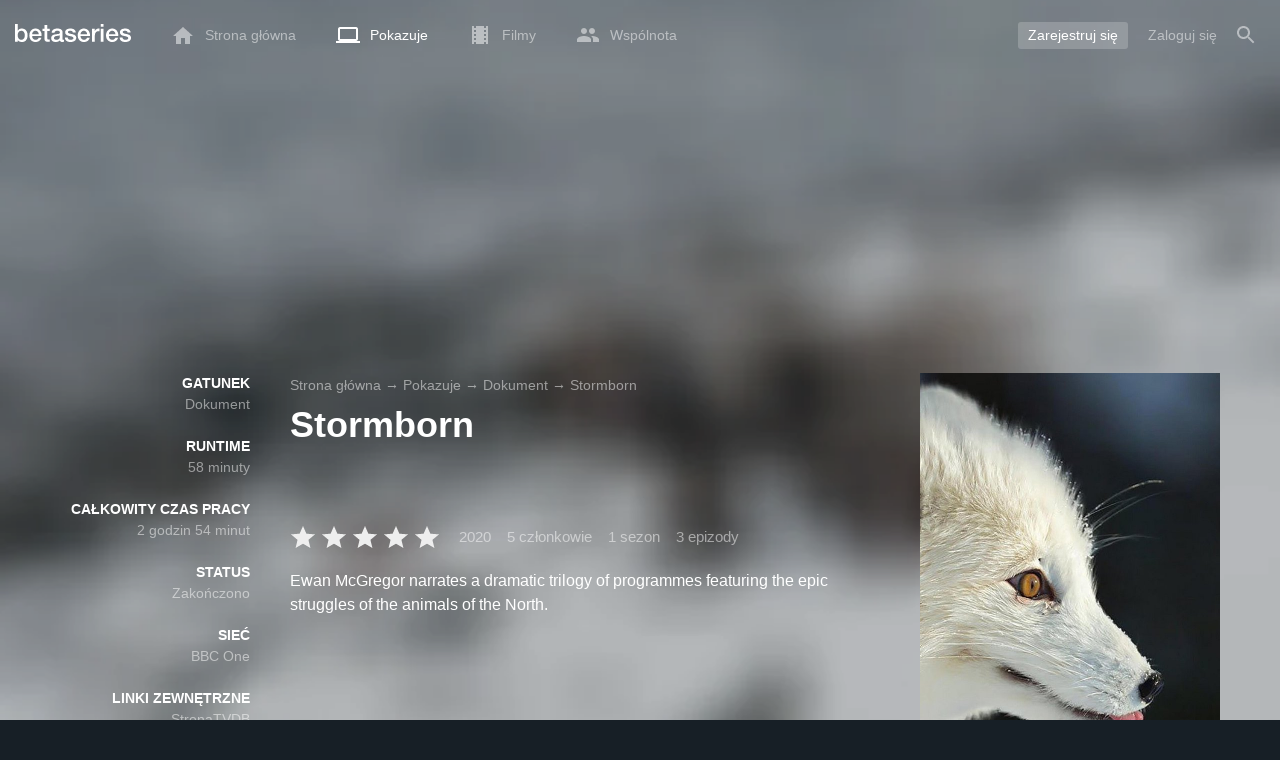

--- FILE ---
content_type: text/html; charset=UTF-8
request_url: https://www.betaseries.com/pl/show/stormborn
body_size: 18396
content:
<!DOCTYPE html>
<html lang="pl" >
<head prefix="og: http://ogp.me/ns# fb: http://ogp.me/ns/fb# video: http://ogp.me/ns/video#">
    <meta name="twitter:card" content="summary">
    <meta name="twitter:url" content="https://www.betaseries.com/pl/show/stormborn">
    <meta name="twitter:title" content="Oglądaj Stormborn streaming">
    <meta name="twitter:description" content="Pokaż Dokument (1 sezon, 3 odcinki) utworzony w 2020 na stronie BBC One.">
    <meta name="twitter:site" content="@betaseries">
    <meta name="twitter:image" content="https://www.betaseries.com/pl/show/stormborn/image">
    <meta property="fb:app_id"      content="670849765185424" />
    <meta property="og:type"        content="video.tv_show" />
    <meta property="og:url"         content="https://www.betaseries.com/pl/show/stormborn" />
    <meta property="og:title"       content="Oglądaj Stormborn streaming" />
    <meta property="og:description" content="Pokaż Dokument (1 sezon, 3 odcinki) utworzony w 2020 na stronie BBC One." />
    <meta property="og:image"       content="https://www.betaseries.com/pl/show/stormborn/image" />
    <link rel="canonical" href="https://www.betaseries.com/pl/show/stormborn" /><link rel="alternate" hreflang="fr" href="https://www.betaseries.com/serie/stormborn" /><link rel="alternate" hreflang="en" href="https://www.betaseries.com/en/show/stormborn" /><link rel="alternate" hreflang="es" href="https://www.betaseries.com/es/show/stormborn" /><link rel="alternate" hreflang="de" href="https://www.betaseries.com/de/show/stormborn" /><link rel="alternate" hreflang="it" href="https://www.betaseries.com/it/show/stormborn" /><link rel="alternate" hreflang="nl" href="https://www.betaseries.com/nl/show/stormborn" /><link rel="alternate" hreflang="pt" href="https://www.betaseries.com/pt/show/stormborn" /><link rel="alternate" hreflang="pt-br" href="https://www.betaseries.com/pt-br/show/stormborn" /><link rel="alternate" hreflang="se" href="https://www.betaseries.com/se/show/stormborn" /><link rel="alternate" hreflang="pl" href="https://www.betaseries.com/pl/show/stormborn" /><link rel="alternate" hreflang="ru" href="https://www.betaseries.com/ru/show/stormborn" /><link rel="alternate" hreflang="uk" href="https://www.betaseries.com/uk/show/stormborn" /><link rel="alternate" hreflang="tr" href="https://www.betaseries.com/tr/show/stormborn" /><link rel="alternate" hreflang="x-default" href="https://www.betaseries.com/serie/stormborn" /><link rel="preload" fetchpriority="high" as="image" href="https://img.betaseries.com/A9oMf7ogzy_aDRUrRMSbIkIx8Jk=/600x900/smart/https%3A%2F%2Fpictures.betaseries.com%2Ffonds%2Fposter%2Fa92a5086e82b4d0bb6ea6889e9cd0558.jpg">    <title>Oglądaj Stormborn streaming</title>
    <meta name="description" content="Ewan McGregor narrates a dramatic trilogy of programmes featuring the epic struggles of the animals of the North.
" />
    <meta http-equiv="content-type" content="text/html; charset=utf-8" />
    <meta name="viewport" content="width=device-width, initial-scale=1, minimum-scale=1, maximum-scale=1, user-scalable=no" />
    <meta name="robots" content="max-image-preview:large" />

    <link rel="apple-touch-icon" sizes="180x180" href="https://www.betaseries.com/images/site/apple-touch-icon.png">
    <link rel="icon" type="image/png" sizes="32x32" href="https://www.betaseries.com/images/site/favicon-32x32.png">
    <link rel="icon" type="image/png" sizes="16x16" href="https://www.betaseries.com/images/site/favicon-16x16.png">
    <link rel="manifest" href="https://www.betaseries.com/site.webmanifest">
    <link rel="mask-icon" href="https://www.betaseries.com/images/site/safari-pinned-tab.svg" color="#3b8dd0">
    <meta name="apple-mobile-web-app-title" content="BetaSeries">
    <meta name="application-name" content="BetaSeries">
    <meta name="theme-color" content="#3b8dd0">

    <link rel="search" type="application/opensearchdescription+xml" href="https://www.betaseries.com/data/opensearch.xml" title="BetaSeries" />

	<link rel="preload" media="screen" type="text/css" href="https://www.betaseries.com/css/show.css?v=1768919363" as="style" onload="this.onload=null;this.rel='stylesheet';if (document.querySelectorAll('head>link[type=\'text/css\'][rel=\'preload\']').length==0&&document.querySelector('#critical-css')){document.querySelector('#critical-css').remove();}">
	<noscript><link rel="stylesheet" href="https://www.betaseries.com/css/show.css?v=1768919363" /></noscript>
	<style id="critical-css">#optidigital-adslot-Wallpaper{display:none}.optidigital-ad-center,.optidigital-ad-center-sticky{margin:10px auto}.parent-ad-desktop,.parent-ad-mobile{flex-direction:column;justify-content:center}.parent-ad-mobile{display:flex}.parent-ad-desktop{display:none}@media (min-width:768px){.parent-ad-mobile{display:none}.parent-ad-desktop{display:flex}}.right-ad{float:right}.sticky-ad{position:-webkit-sticky;position:sticky;top:20px}.sideArticle .sticky-ad{top:140px}#optidigital-adslot-Desktop_Interstitial{margin:0}@charset "UTF-8";:root{--default_color:#333333;--link_color:var(--top_color);--bright_color:#ffffff;--background_color:#ffffff;--heading_color:#c1e1fa;--top_color:#3b8dd0;--footer_color:#333333;--gray_hover:#fafafa;--gray_light:#eeeeee;--gray_slight:#dedede;--gray_medium:#999999;--gray_hard:#666666;--body_background:#f2f3f6;--shadow_light:#dddddd;--error:#d50000;--default_background:#171f26;--gutter:calc(15px / 2);--border-radius:6px;--box-shadow:#999 0 0 5px;--background-reco-home:var(--default_background);--background_color_block:#fff;--background_color_block_reverse:#212930;--club-member:#dab766;--club_gradient:linear-gradient(#dab766, #b69121);--background-placeholder:linear-gradient(
        -90deg,
        #e8eaed 0%,
        #dfe0e1 50%,
        #e8eaed 100%
    );--archived_bg:var(--gray_slight);--title_block:var(--top_color);--rewatch_bg:rgb(203 213 225 / 0.1);--rewatch_bg_dark:rgb(71 85 105 / 0.4)}@media (min-width:991px){:root{--gutter:15px}}:root{--blue:#007bff;--indigo:#6610f2;--purple:#6f42c1;--pink:#e83e8c;--red:#dc3545;--orange:#fd7e14;--yellow:#ffc107;--green:#28a745;--teal:#20c997;--cyan:#17a2b8;--white:#fff;--gray:#6c757d;--gray-dark:#343a40;--primary:#007bff;--secondary:#6c757d;--success:#28a745;--info:#17a2b8;--warning:#ffc107;--danger:#dc3545;--light:#f8f9fa;--dark:#343a40;--breakpoint-xs:0;--breakpoint-sm:576px;--breakpoint-md:768px;--breakpoint-lg:992px;--breakpoint-xl:1200px;--font-family-sans-serif:-apple-system,BlinkMacSystemFont,"Segoe UI",Roboto,"Helvetica Neue",Arial,"Noto Sans",sans-serif,"Apple Color Emoji","Segoe UI Emoji","Segoe UI Symbol","Noto Color Emoji";--font-family-monospace:SFMono-Regular,Menlo,Monaco,Consolas,"Liberation Mono","Courier New",monospace}*,::after,::before{box-sizing:border-box}html{font-family:sans-serif;line-height:1.15;-webkit-text-size-adjust:100%}nav{display:block}body{margin:0;font-family:-apple-system,BlinkMacSystemFont,"Segoe UI",Roboto,"Helvetica Neue",Arial,"Noto Sans",sans-serif,"Apple Color Emoji","Segoe UI Emoji","Segoe UI Symbol","Noto Color Emoji";font-size:1rem;font-weight:400;line-height:1.5;color:#212529;text-align:left;background-color:#fff}h1{margin-top:0;margin-bottom:.5rem}p{margin-top:0;margin-bottom:1rem}ul{margin-top:0;margin-bottom:1rem}strong{font-weight:bolder}a{color:#007bff;text-decoration:none;background-color:transparent}img{vertical-align:middle;border-style:none}svg{overflow:hidden;vertical-align:middle}button{border-radius:0}button{margin:0;font-family:inherit;font-size:inherit;line-height:inherit}button{overflow:visible}button{text-transform:none}[type=button],[type=submit],button{-webkit-appearance:button}[type=button]::-moz-focus-inner,[type=submit]::-moz-focus-inner,button::-moz-focus-inner{padding:0;border-style:none}::-webkit-file-upload-button{font:inherit;-webkit-appearance:button}.container{width:100%;padding-right:15px;padding-left:15px;margin-right:auto;margin-left:auto}@media (min-width:576px){.container{max-width:540px}}@media (min-width:768px){.container{max-width:720px}}@media (min-width:992px){.container{max-width:960px}}@media (min-width:1200px){.container{max-width:1140px}}.d-none{display:none!important}@media (min-width:768px){.d-md-block{display:block!important}.d-md-flex{display:flex!important}}.sr-only{position:absolute;width:1px;height:1px;padding:0;overflow:hidden;clip:rect(0,0,0,0);white-space:nowrap;border:0}body{position:relative;font-family:Inter,Roboto,'Helvetica Neue','Arial Nova','Nimbus Sans',Arial,sans-serif;font-weight:400;font-size:14px;line-height:1.2;color:var(--default_color);background:#fff;overscroll-behavior:contain;-ms-overflow-style:none;--reskin-top-height:0;--reskin-container-width:1082px;--reskin-background-color:#0000}ul{margin-bottom:0;padding-left:0;list-style:none}p{margin-bottom:0}h1{font-size:100%;font-weight:400}a{color:var(--link_color)}a{text-decoration:none}h1{clear:both;margin:0 0 var(--gutter);padding:0 7px;min-height:24px;border:1px solid var(--heading_color);text-transform:uppercase;font-family:Helvetica,Arial,sans-serif;font-size:12px;font-weight:700;line-height:26px;color:var(--link_color);background:#fff;-webkit-font-smoothing:antialiased;-moz-osx-font-smoothing:grayscale}strong{font-weight:700;-webkit-font-smoothing:antialiased;-moz-osx-font-smoothing:grayscale}.u-colorWhiteOpacity05{color:#fff!important;opacity:.5;-webkit-font-smoothing:antialiased;-moz-osx-font-smoothing:grayscale}.u-insideBorderOpacity{position:relative}.u-insideBorderOpacity:after{content:"";position:absolute;top:0;right:0;bottom:0;left:0;border-radius:inherit}.u-insideBorderOpacity.u-insideBorderOpacity--01:after{box-shadow:inset 0 0 0 1px rgba(255,255,255,.1)}.cf:after,.cf:before{content:"";display:table}.cf:after{clear:both}.white{color:#fff}.sr-only{position:absolute;width:1px;height:1px;margin:-1px;padding:0;border:0;overflow:hidden;clip:rect(0,0,0,0)}.content{position:relative;padding:var(--gutter) 0 calc(var(--gutter));text-align:left}.content p{margin:10px}.svgContainer{display:flex;flex-shrink:0;align-items:center;justify-content:center;width:24px;height:24px;font-size:0}@media (min-width:320px) and (max-width:991px){body{font-size:14px;line-height:18px}#centre{margin-left:0;margin-right:0}h1{font-size:inherit;line-height:24px}}@media (min-width:320px) and (max-width:991px){[type=submit]{width:100%!important}}.container{padding-left:var(--gutter);padding-right:var(--gutter)}@media (min-width:992px){.container{width:auto;max-width:100%}}@media (min-width:1200px){.container{width:1480px;max-width:100%}}@media (max-width:1033px){.container{width:auto;max-width:100%}}.content{padding-top:10px}.btn-reset{display:inline-block;-webkit-appearance:none;-moz-appearance:none;box-sizing:border-box;margin:0;padding:0;border:0;text-align:center;font-size:inherit;vertical-align:middle;background:0;background-clip:padding-box;user-drag:none;font-family:inherit;text-decoration:none}.btn-reset svg{vertical-align:middle}.btn-btn{box-sizing:border-box;padding:5px 10px;border:1px solid var(--gray_slight);border-radius:4px;text-align:center;font-size:inherit;line-height:1.5;color:var(--gray_hard);background-color:#fff}.btn-btn.btn--grey{border-color:#eee;color:#333;background-color:#eee}.btn-blue{padding:4px 10px;text-decoration:none;font-size:14px;line-height:20px;color:#fff;-webkit-font-smoothing:antialiased;-moz-osx-font-smoothing:grayscale}.btn-blue2{padding:6px 10px;text-decoration:none;font-size:14px;line-height:18px;-webkit-font-smoothing:antialiased;-moz-osx-font-smoothing:grayscale}.btn-blue2.btn-blue2.btn-blue2{border:none;color:#fff;background:#54709d}.toolTipWrapper{display:flex;position:relative;align-items:center;justify-content:center;width:100%;height:100%;text-align:left;color:inherit}.tooltipItem{display:none;z-index:10;position:absolute;top:-23px;left:50%;padding:10px;border-radius:2px;font-size:11px;font-weight:400;line-height:13px;white-space:nowrap;color:#fff;background:#212930;transform:translateX(-50%);-webkit-font-smoothing:antialiased;-moz-osx-font-smoothing:grayscale}.tooltipItem.tooltipItem--bottom{top:calc(100% + 16px)}.tooltipItem:after{content:"";display:block;z-index:1;position:absolute;top:100%;left:50%;margin-left:-4px;border-top:4px solid #212930;border-right:4px solid transparent;border-left:4px solid transparent}.tooltipItem.has-carret-bottom-middle:after{top:auto;bottom:100%;border-top:0;border-bottom:4px solid #212930}.tooltipItem.has-carret-10px{padding:7px 10px;font-size:12px}.tooltipItem.has-carret-10px:after{margin-left:-10px;border-width:10px}body.layout-1320 .container-1320{width:100%;margin:0 auto;padding-right:60px;padding-left:60px;max-width:calc(1320px + (2 * 60px))}body.layout-1320 .wrapper.container{width:auto;padding-left:0;padding-right:0}@media (max-width:1440px){body.layout-1320 .container-1320{max-width:100%;padding-left:0;padding-right:0}}@media (max-width:1199px){body.layout-1320 .wrapper.container{max-width:none}}.positionRelative>.btnPlayVideoWrapper{z-index:1;position:absolute;top:50%;left:50%;width:auto;height:auto;border-radius:50%;background:rgba(0,0,0,.2);transform:translate(-50%,-50%)}.btnPlayVideoWrapper a{background:#000;color:#fff;text-transform:uppercase;border-radius:8px;padding:5px 10px 4px;margin-bottom:10px;font-weight:700;border:1px solid rgba(255,255,255,.3)}.btnPlayVideoWrapper a[type=button]{background:0 0;border:0;padding:10px 10px 0}.media{display:flex;align-items:flex-start}.media-body{flex:1 1 0;width:100%}.media-left{flex-shrink:0}.media-left+.media-body{margin-left:10px}.stars{display:inline-block;position:relative;font-size:0;white-space:nowrap;vertical-align:middle}.stars .star-svg{width:12px;height:12px}.stars .star-svg+.star-svg{margin-left:2px}.js-notification-standalone-container{position:fixed;top:85px;right:15px;z-index:1502}.js-close-dropdowns,.js-close-elements{display:none;z-index:10;position:absolute;top:0;right:0;bottom:0;left:0}.popinWrapper[aria-hidden=true]{display:none}.popinWrapper{display:flex;z-index:2000;position:fixed;top:0;right:0;bottom:0;left:0;align-items:center;justify-content:center;padding-right:15px;padding-left:15px;font-size:14px;line-height:16px;background:rgba(13,21,28,.3)}.popinWrapper [role=dialog]{position:relative;width:100%;margin:40px 0;padding:15px;max-width:500px;color:#333;background:#fff}.popinWrapper p{margin:0 0 10px}.popinWrapper [data-a11y-dialog-hide]{z-index:10;position:absolute;top:7px;right:7px;padding:8px}.popinWrapper .button-set{text-align:right;margin-top:30px}.popinWrapper .button-set .btn-btn{width:auto!important;border-radius:0;font-size:12px;font-weight:700}.popinWrapper .button-set:not(.textAlignLeft):not(.textAlignCenter) .btn-btn{margin-left:15px}.faceboxDisplay{display:none;z-index:1505;position:fixed;top:0;right:0;bottom:0;left:0;align-items:center;justify-content:center;background:rgba(13,21,28,.3);overflow:auto}#facebox{width:100%;z-index:101;box-sizing:border-box;padding:0 10px}@media (min-width:320px) and (max-width:991px){#facebox{padding:0}}.menu{z-index:1000;position:relative;width:100%;margin:0;text-align:left;background:var(--top_color)}.menu{position:absolute;top:0;right:0;left:0}.menu-wrapper{display:flex;position:relative;align-items:center}.menu-empty{flex-grow:1}.mainlogo{display:flex;align-items:center;margin-right:20px}.mainlogo img{position:relative;top:-2px}body{padding-top:70px}@media (max-width:991px){body{padding-top:35px}}.menu-icon{vertical-align:middle;font-size:0}.menu-icon+span{padding-left:10px}.menu-link{display:flex;position:relative;align-items:center;height:50px;padding:0 20px;text-decoration:none;font-size:14px;color:var(--bright_color);-webkit-font-smoothing:antialiased;-moz-osx-font-smoothing:grayscale;background:0}.menu-link .svgContainer{width:24px;height:24px}.menu-item--currentPage .hover-white{fill:#fff}.menu-empty~*>.menu-link{padding:0 10px}.wrapper.container .menu-toggle{display:none;position:relative;width:100%;height:60px;margin:-10px 0 0;line-height:60px;color:var(--top_color)}.wrapper.container .menu-toggle span{position:relative}.wrapper.container .menu-toggle span:after{content:"";display:block;z-index:1;position:absolute;top:50%;right:-15px;border-top:5px solid var(--top_color);border-right:5px solid transparent;border-left:5px solid transparent;transform:translateY(calc(-50% + 3px))}.menu-transparent .menu{background:0 0}.menu-transparent .menu .hover-white,.menu-transparent .svgSearch{fill:#fff}.menu-transparent .menu-item:not(.menu-item--currentPage) .menu-link{opacity:.5}.menu-transparent .menu-item-CreateAccount{margin-right:10px;opacity:1!important}.menu-transparent .menu-createAccount{padding:5px 10px 6px;border-radius:3px;background:rgba(255,255,255,.2)}@supports (-webkit-backdrop-filter:blur(1px)) or (backdrop-filter:blur(1px)){body.menu-transparent .menu{position:fixed}}@media (min-width:320px) and (max-width:991px){.menu-link{padding-left:10px;padding-right:10px;height:44px}.menu-link .menu-icon svg{display:block}.menu-wrapper{justify-content:space-between;height:44px;padding-right:0;padding-left:0}}@media (max-width:327px){.menu-link{padding-left:5px!important;padding-right:5px!important}}@media (max-width:767px){.menu>.container{padding-left:0;padding-right:0}}@media (min-width:991px){.menu .mainlogo{height:30px;margin-top:20px;margin-bottom:20px}}@media (max-width:1056px){.menu .hidden-xs{display:none}}.header-navigation{display:none;position:absolute;top:100%;left:10px;padding:0;width:auto;border:0;box-shadow:none;border-bottom-left-radius:2px;border-bottom-right-radius:2px;background:#fff;z-index:1000!important;transform:translateY(-5px);filter:drop-shadow(0 2px 8px rgba(0,0,0,.16))}.header-navigation:not([aria-labelledby]){display:block;visibility:hidden;z-index:-1;opacity:0}.header-navigation>a{display:block;padding:7px 10px;white-space:nowrap;color:#212930;-webkit-font-smoothing:antialiased;-moz-osx-font-smoothing:grayscale}.header-navigation>*+*{border-top:1px #eee solid}.header-navigation .menu-item--currentPage{color:var(--top_color)}@media (min-width:320px) and (max-width:991px){.header-navigation{top:100%;right:0;left:0}}@media (min-width:991px){.header-navigation{border-top-left-radius:2px;border-top-right-radius:2px;font-size:14px}.header-navigation:before{content:"";display:block;z-index:1;position:absolute;top:0;left:10px;width:0;height:0;border-right:12px solid transparent;border-bottom:12px solid #fff;border-left:12px solid transparent;transform:translateY(-100%)}.menu-item.has-headerNavigation{position:relative}}@media (min-width:901px) and (max-width:991px){.header-navigation{left:calc(-15px / 2);right:calc(-15px / 2)}}.menu-toggle{display:block;margin:20px auto;text-align:center}.slidesNav.slidesNav{display:none;z-index:30;position:absolute;top:57px;right:6px;width:48px;height:48px;border-radius:50%;background:#fff center no-repeat url("data:image/svg+xml;charset=UTF-8,<svg fill='%230D151C' width='15' height='25' xmlns='http://www.w3.org/2000/svg'><path d='M.18 21.68l9.16-9.18L.18 3.32 3 .5l12 12-12 12z' fill-rule='nonzero'/></svg>")}.slidesNav.slidesNav--left{right:auto;left:6px;transform:rotate(180deg)}.popinWrapper [role=dialog]{max-height:calc(100vh - 160px)}.popinWrapper .popin-content,.popinWrapper .popin-content-html,.popinWrapper .popin-content-reactmodule,.popinWrapper [role=dialog],.popinWrapper [role=document]{display:flex;flex-direction:column;min-height:0}#reactjs-recommendation{background-color:var(--footer_color);color:var(--bright_color);border:rgba(255,255,255,.5) solid 1px;font-size:14px;max-width:900px;margin:auto}.container-recommendation-popin{position:relative;max-height:500px}.close-recommendation-popin{position:absolute;top:0;right:0;padding:8px;z-index:100;font-size:30px;color:var(--bright_color);margin-top:-7px}#body-recommendation-popin{position:fixed;top:0;bottom:0;left:0;right:0;z-index:1100;background-color:rgba(0,0,0,.5);display:none;justify-content:center;align-items:center}@media (max-width:767px){#reactjs-recommendation{border:none}#reactjs-recommendation{height:100vh}.container-recommendation-popin{width:100vw;max-height:100vh;margin:auto}.close-recommendation-popin{top:10px;right:10px}}#optidigital-adslot-Wallpaper{display:none}.parent-ad-desktop,.parent-ad-mobile{flex-direction:column;justify-content:center}.parent-ad-mobile{display:flex}.parent-ad-desktop{display:none}@media (min-width:768px){.parent-ad-mobile{display:none}.parent-ad-desktop{display:flex}}.displayFlex{display:flex}.alignItemsCenter{align-items:center}.flexDirectionColumn{flex-direction:column}.justifyContentCenter{justify-content:center}.alignItemsStart{align-items:start}.justifySelfEnd{justify-self:end}.positionRelative{position:relative}.displayBlock{display:block}.widthFitContent{width:fit-content}.textAlignCenter{text-align:center}.marginTop10{margin-top:10px!important}.objectFitCover{object-fit:cover}.theme-top_color{background:var(--top_color)}body.bodyBackgroundImage{background-attachment:fixed;background-color:var(--default_background);background-position:center;background-repeat:no-repeat;background-size:cover}.grid-informations{display:grid;align-items:start;max-width:100%;grid-gap:40px}.blockInformations__details{margin-bottom:0;font-size:14px;line-height:21px;color:#fff;-webkit-font-smoothing:antialiased;-moz-osx-font-smoothing:grayscale}.blockInformations__details strong{text-transform:uppercase}.blockInformations__details li{margin-bottom:0}.blockInformations__title{margin:0 0 20px 0;padding:0;border:0;text-transform:none;font-family:inherit;font-size:36px;font-weight:700;line-height:54px;color:#fff;background:0 0}.blockInformations__metadatas{display:flex;align-items:center;-webkit-font-smoothing:antialiased;-moz-osx-font-smoothing:grayscale}.blockInformations__metadatas>*+*{padding-left:16px}.blockInformations__metadatas .stars{vertical-align:-6px}.blockInformations__metadatas .stars .star-svg{width:26px;height:24px;margin-right:3px}.blockInformations__synopsis.blockInformations__synopsis{margin:20px 0 0;font-size:16px;line-height:24px;color:#fff;-webkit-font-smoothing:antialiased;-moz-osx-font-smoothing:grayscale}.blockInformations__actions{display:flex;flex-wrap:wrap;align-items:flex-start;margin-top:20px;font-size:14px;line-height:21px;clear:both}.blockInformations__actions#watch-buttons{min-height:53px;flex-wrap:nowrap;white-space:nowrap}.blockInformations__actions#watch-buttons::-webkit-scrollbar{display:none}.blockInformations__poster{position:relative;min-height:450px}.blockInformations__poster svg{width:76px;height:76px;fill:#fff}.blockStickyArticle{margin-top:15px;font-size:14px;line-height:24px}.blockStickyArticle .media-body .titleEpisode p{margin:0}.blockStickyArticle .media-body .titleEpisode a{color:#fff}.blockStickyArticle.blockStickyArticleFull{background:var(--background_color);color:var(--default_color)}.blockStickyArticle.blockStickyArticleFull .media-left{display:none}.blockStickyArticle.blockStickyArticleFull .media-body{margin-left:0}.blockStickyArticle.blockStickyArticleFull .media-body .title-header{text-transform:uppercase;color:var(--gray);font-size:80%}.blockStickyArticle.blockStickyArticleFull .media-body .titleEpisode p{margin:6px 0}.blockStickyArticle.blockStickyArticleFull .media-body .titleEpisode a{color:var(--link_color)}@media (max-width:597px){.blockInformations__title{margin-bottom:5px;font-size:22px;line-height:26px}.blockInformations__metadatas .stars{display:block;margin-bottom:8px;vertical-align:top}.blockInformations__metadatas>*{padding-right:10px}.blockInformations__metadatas>*+*{padding-left:0}.blockInformations__metadatas .stars .star-svg{width:16px;height:16px}}@media (max-width:597px){.blockInformations__metadatas{align-items:flex-start}}@media (min-width:598px){.blockInformations__metadatas{font-size:15px}}@media (max-width:361px){.blockInformations__poster img{max-width:100%;height:auto}}@media (max-width:997px){.blockInformations__pictureContainer{justify-self:center}.blockInformations__poster{margin:0 auto}.blockInformations__details{display:none}.blockInformations__details li{padding:0 14px 0 0}.blockInformations__details strong{padding-right:6px}}@media (max-width:1240px){.grid-informations{grid-gap:15px;margin:10px}}@media (min-width:998px){.grid-informations{grid-template-columns:250px 390px 300px}.blockInformations__details{text-align:right}.blockInformations__details strong{display:block}.blockInformations__details li+li{margin-top:21px}}@media (min-width:1190px){.grid-informations{grid-template-columns:250px 590px 300px}}.blockNextEpisode{padding:20px;font-size:14px;line-height:21px;color:#fff;background:rgba(13,21,28,.2);-webkit-font-smoothing:antialiased;-moz-osx-font-smoothing:grayscale;margin-top:20px}.blockNextEpisode .media-body{margin-left:20px}.blockNextEpisode .titleEpisode{margin:4px 0}@media (max-width:1240px){.blockInformations__actions{margin-top:15px}}@media (max-width:450px){.blockNextEpisode.media{display:block}.blockNextEpisode .media-left img{display:block;width:100%;height:auto;margin-bottom:10px}.blockNextEpisode .media-body{margin-left:0}}.breadcrumb{z-index:1;width:100%;margin:0;overflow:hidden;line-height:25px;color:#fff;opacity:.5}.breadcrumb a{padding:0;color:#fff}.breadcrumb--full{float:none;box-sizing:border-box;width:100%;box-shadow:none}</style>
	<style></style>
<meta property="og:locale" content="pl_US" /><script defer type="text/javascript" src="https://choices.consentframework.com/js/pa/22168/c/BXMjP/stub" charset="utf-8"></script><script>window.Sddan = {"info":{"si":"","cat_name":"","hd_m":"","hd_s256":"","jb_profile":"","product_name":"","product_type":"","uf_bday":"","uf_gender":""}};</script><script defer type="text/javascript" src="https://choices.consentframework.com/js/pa/22168/c/BXMjP/cmp" charset="utf-8" async></script>    <script>!function(t){"use strict";t.loadCSS||(t.loadCSS=function(){});var e=loadCSS.relpreload={};if(e.support=function(){var e;try{e=t.document.createElement("link").relList.supports("preload")}catch(t){e=!1}return function(){return e}}(),e.bindMediaToggle=function(t){var e=t.media||"all";function a(){t.addEventListener?t.removeEventListener("load",a):t.attachEvent&&t.detachEvent("onload",a),t.setAttribute("onload",null),t.media=e}t.addEventListener?t.addEventListener("load",a):t.attachEvent&&t.attachEvent("onload",a),setTimeout(function(){t.rel="stylesheet",t.media="only x"}),setTimeout(a,3e3)},e.poly=function(){if(!e.support())for(var a=t.document.getElementsByTagName("link"),n=0;n<a.length;n++){var o=a[n];"preload"!==o.rel||"style"!==o.getAttribute("as")||o.getAttribute("data-loadcss")||(o.setAttribute("data-loadcss",!0),e.bindMediaToggle(o))}},!e.support()){e.poly();var a=t.setInterval(e.poly,500);t.addEventListener?t.addEventListener("load",function(){e.poly(),t.clearInterval(a)}):t.attachEvent&&t.attachEvent("onload",function(){e.poly(),t.clearInterval(a)})}"undefined"!=typeof exports?exports.loadCSS=loadCSS:t.loadCSS=loadCSS}("undefined"!=typeof global?global:this);</script>
    <script defer event-adblock="false" event-logged_in="false" data-domain="betaseries.com" data-api="/api/call" src="/js/script.js"></script>    <script>window.plausible = window.plausible || function() { (window.plausible.q = window.plausible.q || []).push(arguments) }</script>
    <link href="https://plus.google.com/116191640078967016412/" rel="publisher" />
    <link rel="dns-prefetch" href="https://www.betaseries.com">
    <link rel="dns-prefetch" href="https://img.betaseries.com">
    <link rel="dns-prefetch" href="https://googleads.g.doubleclick.net">
    <link rel="dns-prefetch" href="https://www.googleadservices.com">
    <link rel="dns-prefetch" href="https://www.google.com">
    <link rel="dns-prefetch" href="https://js.sddan.com">
    <link rel="dns-prefetch" href="https://www.googletagmanager.com">
        <meta name="apple-itunes-app" content="app-id=874954616" />
    <script>window.bsQueue=function(){var n=[];return{enqueue:function(e){"function"==typeof e&&n.push(e)},executeAll:function(){for(;n.length>0;)n.shift()()}}}();</script>

    <style type="text/css" id="styleRoot">
            </style>
<script>
        var optidigitalQueue = optidigitalQueue || {};
        optidigitalQueue.cmd = optidigitalQueue.cmd || [];
    </script><script type='text/javascript'
            id='optidigital-ad-init'
            async
            config='{"adUnit": "/22269119890/betaseries.com/fiche-serie", "pageTargeting": {"genre":["Documentary"],"issafe":"1","logged":"0","locale":"pl"}}'
            src='//scripts.opti-digital.com/tags/?site=betaseries'>
        </script><script async src="https://fundingchoicesmessages.google.com/i/pub-8657258600034437?ers=1" nonce="wwxOjPG9_1sPX4DpJ7B6OA"></script><script nonce="wwxOjPG9_1sPX4DpJ7B6OA">(function() {function signalGooglefcPresent() {if (!window.frames['googlefcPresent']) {if (document.body) {const iframe = document.createElement('iframe'); iframe.style = 'width: 0; height: 0; border: none; z-index: -1000; left: -1000px; top: -1000px;'; iframe.style.display = 'none'; iframe.name = 'googlefcPresent'; document.body.appendChild(iframe);} else {setTimeout(signalGooglefcPresent, 0);}}}signalGooglefcPresent();})();</script></head>
<body  class="menu-transparent bodyBackgroundImage layout-1320" style="background-image: linear-gradient(rgba(23, 31, 38, .3), rgba(23, 31, 38, .3)), url('https://img.betaseries.com/rYvvOYARjFwBCiuTme7_Y9GtWBE=/920x540/smart/filters:blur(30)/https%3A%2F%2Fpictures.betaseries.com%2Ffonds%2Fshow%2F27981_1615997144.jpg')">
<!-- Wallpaper --><div id="optidigital-adslot-Wallpaper" style="display:none;" class="Wallpaper"></div>    <!-- Google Tag Manager (noscript) -->
    <noscript><iframe src="https://www.googletagmanager.com/ns.html?id=GTM-W9VJ548" height="0" width="0" style="display:none;visibility:hidden"></iframe></noscript>
    <!-- End Google Tag Manager (noscript) -->
    <div style="display: none;">
        <svg xmlns="http://www.w3.org/2000/svg">
    <symbol id="icon-star-disable" viewBox="0 0 12 11">
        <path d="M6 8.841l3.708 2.159-.984-4.07 3.276-2.738-4.314-.353-1.686-3.838-1.686 3.838-4.314.353 3.276 2.738-.984 4.07z" fill-rule="nonzero" fill="#EEEEEE"/>
    </symbol>
    <symbol id="icon-star-empty" viewBox="0 0 12 11">
        <path d="M12 4.192l-4.314-.359-1.686-3.833-1.686 3.838-4.314.353 3.276 2.738-.984 4.07 3.708-2.159 3.708 2.159-.978-4.07 3.27-2.738zm-6 3.566l-2.256 1.314.6-2.478-1.992-1.667 2.628-.22 1.02-2.333 1.026 2.339 2.628.22-1.992 1.667.6 2.478-2.262-1.32z" fill-rule="nonzero" fill="#FFAC3B"/>
    </symbol>
    <symbol id="icon-star-full" viewBox="0 0 12 11">
        <path d="M6 8.841l3.708 2.159-.984-4.07 3.276-2.738-4.314-.353-1.686-3.838-1.686 3.838-4.314.353 3.276 2.738-.984 4.07z" fill-rule="nonzero" fill="#FFAC3B"/>
    </symbol>
    <symbol id="icon-star-half" viewBox="0 0 12 11">
        <path d="M12 4.192l-4.314-.359-1.686-3.833-1.686 3.838-4.314.353 3.276 2.738-.984 4.07 3.708-2.159 3.708 2.159-.978-4.07 3.27-2.738zm-6 3.566v-5.384l1.026 2.339 2.628.22-1.992 1.667.6 2.478-2.262-1.32z" fill-rule="nonzero" fill="#FFAC3B"/>
    </symbol>
    <symbol id="icon-starblue-disable" viewBox="0 0 12 11">
        <path d="M6 8.841l3.708 2.159-.984-4.07 3.276-2.738-4.314-.353-1.686-3.838-1.686 3.838-4.314.353 3.276 2.738-.984 4.07z" fill-rule="nonzero" fill="#EEEEEE"/>
    </symbol>
    <symbol id="icon-starblue-empty" viewBox="0 0 12 11">
        <path d="M12 4.192l-4.314-.359-1.686-3.833-1.686 3.838-4.314.353 3.276 2.738-.984 4.07 3.708-2.159 3.708 2.159-.978-4.07 3.27-2.738zm-6 3.566l-2.256 1.314.6-2.478-1.992-1.667 2.628-.22 1.02-2.333 1.026 2.339 2.628.22-1.992 1.667.6 2.478-2.262-1.32z" fill-rule="nonzero" fill="#3B8DD0"/>
    </symbol>
    <symbol id="icon-starblue-full" viewBox="0 0 12 11">
        <path d="M6 8.841l3.708 2.159-.984-4.07 3.276-2.738-4.314-.353-1.686-3.838-1.686 3.838-4.314.353 3.276 2.738-.984 4.07z" fill-rule="nonzero" fill="#3B8DD0"/>
    </symbol>
    <symbol id="icon-starblue-half" viewBox="0 0 12 11">
        <path d="M12 4.192l-4.314-.359-1.686-3.833-1.686 3.838-4.314.353 3.276 2.738-.984 4.07 3.708-2.159 3.708 2.159-.978-4.07 3.27-2.738zm-6 3.566v-5.384l1.026 2.339 2.628.22-1.992 1.667.6 2.478-2.262-1.32z" fill-rule="nonzero" fill="#3B8DD0"/>
    </symbol>
</svg>
    </div>

    <div id="fb-root"></div>

    <div id="popup-bg" class="faceboxDisplay">
        <div id="facebox"></div>
    </div>

    <div class="popinWrapper" id="popin-dialog" aria-hidden="true">
    <div tabindex="-1" data-a11y-dialog-hide></div>
    <div role="dialog" aria-labelledby="dialog-title">
        <div role="document">
            <div class="popin-content">
                <div class="popin-content-reactmodule">
                </div>
                <div class="popin-content-html">
                    <div class="title" id="dialog-title" tabindex="0"></div>
                    <div class="popin-content-ajax">
                        <p></p>
                    </div>
                    <div class="button-set">
                        <button class="btn-reset btn-btn btn--grey js-close-popupalert" type="button" id="popupalertno">
                            Non
                        </button><button class="btn-reset btn-btn btn-blue2 js-close-popupalert" type="submit" id="popupalertyes">
                            OK, j'ai compris
                        </button>
                    </div>
                </div>
            </div>
            <button id="popin-showClose" data-a11y-dialog-hide class="btn-reset js-close-popupalert" type="button" aria-label="Fermer la popin">
                <svg fill="#333" class="SvgClosePopin" width="14" height="14" viewBox="0 0 14 14" xmlns="http://www.w3.org/2000/svg"><path d="M7 .333c-3.687 0-6.667 2.98-6.667 6.667s2.98 6.667 6.667 6.667 6.667-2.98 6.667-6.667-2.98-6.667-6.667-6.667zm3.333 9.06l-.94.94-2.393-2.393-2.393 2.393-.94-.94 2.393-2.393-2.393-2.393.94-.94 2.393 2.393 2.393-2.393.94.94-2.393 2.393 2.393 2.393z" fill="inherit" /></svg>
            </button>
        </div>
    </div>
</div>

    
<div class="js-notification-standalone-container d-none d-md-block"></div>

<script type="text/template" id="growl-notification-template">
    <div
        class="notification notification--standalone notification--unread"
        id="i%notification_id%"
        data-ref-id="%notification_ref-id%"
        data-type="%notification_type%"
        onClick="setModalCommentId(this)"
    >
        <div class="media">
            <div class="media-left">
                <a href="https://www.betaseries.com/pl/member/%25notification_username%25" class="avatar" data-displaylink="%notification_datadisplaylink%">
                    <img src="%notification_avatar%" width="40" height="40" alt="" />
                </a>
            </div>
            <div class="media-body">
                <div class="displayFlex">
                    <div class="notification__text alignSelfFlexStart">
                        <p>%notification_text%</p>
                        <div class="notification__datas">
                            <span class="mainTime">%notification_date%</span>
                            <button type="button" class="btn-reset" onclick="deleteNotification('%notification_id%');"><span class="mainTime">∙</span> Ukryj stronę</button>
                        </div>
                    </div>
                    <div class="notification__image alignSelfFlexStart" data-displayimage="%notification_datadisplayimage%">
                        <img src="%notification_image%" alt="" height="38" width="38" />
                    </div>
                </div>
            </div>
        </div>
    </div>
</script>

<nav id="top" class="menu theme-top_color">
    <div class="container">
        <div class="menu-wrapper" id="js-menu-aim">
            <a href="/pl/pl/" class="mainlogo d-none d-md-flex">
                <img src="https://www.betaseries.com/images/site/betaseries.svg" alt="Logo BetaSeries" width="116" height="18" />
            </a>
            
<div class="menu-item  headerNavigation-hover">
    <a href="/pl/pl/" class="menu-link js-hideMenuOpen">
        <span class="svgContainer menu-icon menu-icon--home">
            <svg width="20" height="17" viewBox="0 0 20 17" xmlns="http://www.w3.org/2000/svg"><path class="hover-white" d="M8 17v-6h4v6h5v-8h3l-10-9-10 9h3v8z" fill-rule="nonzero" fill="#1365A8"/></svg>
        </span>
        <span class="hidden-xs">
            Strona główna
        </span>
    </a>
    </div>

<div class="menu-item menu-item--currentPage has-headerNavigation headerNavigation-hover">
    <a class="menu-link js-hideMenuOpen" href="/pl/shows/">
        <span class="svgContainer menu-icon menu-icon--laptop">
            <svg width="24" height="16" viewBox="0 0 24 16" xmlns="http://www.w3.org/2000/svg"><path class="hover-white" d="M20 14c1.1 0 1.99-.9 1.99-2l.01-10c0-1.1-.9-2-2-2h-16c-1.1 0-2 .9-2 2v10c0 1.1.9 2 2 2h-4v2h24v-2h-4zm-16-12h16v10h-16v-10z" fill-rule="nonzero" fill="#1365A8"/></svg>
        </span>
        <span class="hidden-xs">
            Pokazuje
                    </span>
    </a>
    <div class="header-navigation" role="nav">
                            <a
            href="/pl/shows/"
            class="menu-item--currentPage"
                    >Wszystkie spektakle</a>
                            <a
            href="/pl/calendar"
            class=""
                    >Kalendarz wydawniczy</a>
                            <a
            href="/pl/pl/quiz/"
            class=""
                    >Wielki Quiz</a>
            
    </div>
</div>

<div class="menu-item has-headerNavigation headerNavigation-hover">
    <a class="menu-link js-hideMenuOpen" href="/pl/movies/">
        <span class="svgContainer menu-icon menu-icon--film">
            <svg width="16" height="18" viewBox="0 0 16 18" xmlns="http://www.w3.org/2000/svg"><path class="hover-white" d="M14 0v2h-2v-2h-8v2h-2v-2h-2v18h2v-2h2v2h8v-2h2v2h2v-18h-2zm-10 14h-2v-2h2v2zm0-4h-2v-2h2v2zm0-4h-2v-2h2v2zm10 8h-2v-2h2v2zm0-4h-2v-2h2v2zm0-4h-2v-2h2v2z" fill-rule="nonzero" fill="#1365A8"/></svg>
        </span>
        <span class="hidden-xs">
            Filmy
                    </span>
    </a>
    <div class="header-navigation" role="nav">
                            <a
            href="/pl/movies/"
            class=""
                    >Wszystkie filmy</a>
                            <a
            href="/pl/calendar?shows=films"
            class=""
                    >Premiery filmowe</a>
            
    </div>
</div>

<div class="menu-item has-headerNavigation headerNavigation-hover">
    <a class="menu-link js-hideMenuOpen" href="/pl/about">
        <span class="svgContainer menu-icon">
            <svg width="22" height="14" viewBox="0 0 22 14" xmlns="http://www.w3.org/2000/svg"><path class="hover-white" d="M15 6c1.66 0 2.99-1.34 2.99-3s-1.33-3-2.99-3c-1.66 0-3 1.34-3 3s1.34 3 3 3zm-8 0c1.66 0 2.99-1.34 2.99-3s-1.33-3-2.99-3c-1.66 0-3 1.34-3 3s1.34 3 3 3zm0 2c-2.33 0-7 1.17-7 3.5v2.5h14v-2.5c0-2.33-4.67-3.5-7-3.5zm8 0c-.29 0-.62.02-.97.05 1.16.84 1.97 1.97 1.97 3.45v2.5h6v-2.5c0-2.33-4.67-3.5-7-3.5z" fill-rule="nonzero" fill="#1365A8"/></svg>
        </span>
        <span class="hidden-xs">
            Wspólnota
        </span>
    </a>
    <div class="header-navigation" role="nav">
                            <a
            href="https://discord.gg/4Q3avDs"
            class=""
                                                target="_blank"
                                                                rel="noopener noreferrer"
                                    >Serwer Discord</a>
                            <a
            href="https://support.betaseries.com"
            class=""
                                                target="_blank"
                                                                rel="noopener noreferrer"
                                    >Najczęściej zadawane pytania</a>
                            <a
            href="/pl/about"
            class=""
                    >O stronie</a>
                            <a
            href="/pl/club"
            class=""
                    >Klub</a>
                            <a
            href="/pl/team"
            class=""
                    >Zespół</a>
            
    </div>
</div>

<div class="menu-empty"></div>


    <div class="menu-item menu-item-CreateAccount hidden-xs">
        <a href="/pl/registration?utm_source=website&utm_medium=link&utm_campaign=header" class="btn-blue menu-createAccount js-hideMenuOpen">
            Zarejestruj się
        </a>
    </div>
    <div class="menu-item">
        <a href="/pl/pl/identification" class="menu-link js-hideMenuOpen">
            <span>
                Zaloguj się
            </span>
        </a>
    </div>
    <div id="reactjs-header-search" style="width: 38px;">
        <div class="menu-item">
            <button type="button" class="btn-reset menu-link" style="padding-left: 10px; padding-right: 10px;" aria-label="Szukaj na stronie" onclick="document.location.href='/pl/shows/';">
                <svg fill="#1365A8" class="svgSearch" width="18" height="18" viewBox="0 0 18 18" xmlns="http://www.w3.org/2000/svg"><path d="M12.5 11h-.79l-.28-.27c.98-1.14 1.57-2.62 1.57-4.23 0-3.59-2.91-6.5-6.5-6.5s-6.5 2.91-6.5 6.5 2.91 6.5 6.5 6.5c1.61 0 3.09-.59 4.23-1.57l.27.28v.79l5 4.99 1.49-1.49-4.99-5zm-6 0c-2.49 0-4.5-2.01-4.5-4.5s2.01-4.5 4.5-4.5 4.5 2.01 4.5 4.5-2.01 4.5-4.5 4.5z" fill="inherit"></path></svg>
            </button>
        </div>
    </div>
        </div>
    </div>
    </nav>


<script>
  const headerTranslations = {
      "menu.search.placeholder": "Wyszukiwanie serialu, filmu, kolekcji, osoby lub wiadomości",
      "menu.search.movie.none.label": "Brak filmów odpowiadających wyszukiwaniu<br />.",
      "menu.search.movie.title": "Filmy",
      "menu.search.member.none.label": "Żaden z członków nie odpowiada<br />na Twoje zapytanie.",
      "menu.search.member.title": "Członkowie",
      "menu.search.member.image.alt": "Profil %login%",
      "menu.search.show.none.label": "Żaden z pokazów nie odpowiada wyszukiwaniu na stronie<br />.",
      "menu.search.show.title": "Pokazuje",
      "menu.search.show.image.alt": "Plakat z %title%",
  }
</script>

    </div></div>

    <script type="application/ld+json">
    {
        "@context": "http://schema.org",
        "@type": "WebSite",
        "name": "BetaSeries",
        "description" : "Ogl\u0105daj Stormborn streaming",
        "url": "https://www.betaseries.com/pl/pl/",
        "image": "https://www.betaseries.com/images/site/og_facebook.png",
        "sameAs": [
            "https://twitter.com/betaseries",
            "https://www.facebook.com/betaseries/"
        ]
    }
    </script>

<script>
    const hasMobile = window.innerWidth <= 760
    window.addEventListener('resize', () => {
        if(hasMobile){
            document.getElementById('container-recommendation-popin').style.height = window.innerHeight + "px"
        }
    })
    window.addEventListener('DOMContentLoaded', async() => {
        if (window.location.hash === '#recommandation') {
            document.getElementById('body-recommendation-popin').style.display = 'flex';
            document.getElementsByTagName('body')[0].style.overflow = 'hidden';
            const load = await loadRecommendationModule('recommendation');
        }
        if(hasMobile){
            document.getElementById('container-recommendation-popin').style.height = window.innerHeight + "px"
        }
    });
</script>
<div id="body-recommendation-popin">
    <div id="container-recommendation-popin" class="container-recommendation-popin">
        <div class="close-recommendation-popin" onclick="document.getElementById('body-recommendation-popin').style.display = 'none'; document.getElementsByTagName('body')[0].style.overflow = ''">&times;</div>
        <div id="reactjs-recommendation">
        <div class="displayFlex justifyContentCenter alignItemsCenter flexDirectionColumn" style="width: 900px; height: 500px;">
            <div style="margin-bottom: 50px;">Ładowanie w toku</div>
                <div class="spinner displayFlex justifyContentCenter alignItemsCenter" style="height: 144px">
                    <div class="spinner__inner">
                        <svg
                        style="animation: infiniteRotate 2s linear infinite; display: block;"
                        width="144"
                        height="144"
                        viewBox="0 0 48 48"
                        xmlns="http://www.w3.org/2000/svg"
                        >
                        <g fill="none">
                            <path d="M.5 0h48v48h-48z"/>
                            <path
                                d="M6.5 24h-6c0-13.255 10.745-24 24-24v6c-10.839 0-18 8.905-18 18z"
                                fill="#eee"
                            />
                        </g>
                        </svg>
                    </div>
                </div>
            </div>
        </div>
    </div>
</div>

    <div class="content content_op" id="contenu">

                <div class="wrapper container " style="order:2;">
        <span data-banner></span>

            <div id="centre" class="cf">
                <button type="button" class="menu-toggle btn-toggle-sidebar btn-reset" id="btn-toggle-menu">
                    <span id="btn-toggle-menu-wording">Menu</span>
                </button>
<style type="text/css" >
    a[role="button"].js-show-fulltext:before {
        content: "… ";
    }
    a[role="button"].js-show-fulltext:after {
        content: "Więcej";
    }
</style>




    
<div class="container-1320">
    <!-- Billboard_1 --><div class="parent-ad-desktop " style="min-height: 280px;"><div style="display: none;" class="Billboard_1 "></div></div><!-- Mobile_Top --><div class="parent-ad-mobile" style="min-height: 450px;"><div style="display: none;" class="Mobile_Top"></div></div>
    <div class="grid-informations blockInformations informations-reskin" data-show-url="stormborn">
        <ul class="blockInformations__details">
                                                    <li>
                    <strong>Gatunek</strong>
                    <span class="u-colorWhiteOpacity05">
                        Dokument
                    </span>
                </li>
                                        <li>
                    <strong>Runtime</strong>
                    <span class="u-colorWhiteOpacity05">
                        58 minuty
                    </span>
                </li>
                                    <li>
                        <strong>Całkowity czas pracy</strong>
                        <span class="u-colorWhiteOpacity05">
                            2 godzin 54 minut
                        </span>
                    </li>
                                                        <li>
                    <strong>Status</strong>
                    <span class="u-colorWhiteOpacity05">
                        Zakończono
                    </span>
                </li>
                                        <li>
                    <strong>Sieć</strong>
                    <span class="u-colorWhiteOpacity05">
                        BBC One
                    </span>
                </li>
                                                            <li>
    <strong>Linki zewnętrzne</strong>
    <span class="u-colorWhiteOpacity05">
            <a class="white" href="https://www.thetvdb.com/?tab=series&id=392715&lid=7" target="_blank">StronaTVDB</a><br>
                    <a class="white" href="https://www.themoviedb.org/tv/114289" target="_blank">Strona TheMovieDB</a>
        </span>
</li>
<li>
    <strong>Ostatnia aktualizacja</strong>
    <span class="u-colorWhiteOpacity05">
        17 mars 2021 - 17:06<br>na 11 bazach danych
    </span>
</li>
            <li>
                <!-- HalfpageAd_2 --><div class="parent-ad-desktop " style="min-height: 600px;"><div style="display: none;" class="HalfpageAd_2 "></div></div>            </li>
        </ul>

        <div>
                <div class="breadcrumb breadcrumb--full">
                    <a style="color: #fff;" href="https://www.betaseries.com/pl/pl/">Strona główna</a>
                    &rarr; <a style="color: #fff;" href="https://www.betaseries.com/pl/shows/">Pokazuje</a>
                    &rarr; <a style="color: #fff;" href="https://www.betaseries.com/pl/shows/genre-documentary">Dokument</a>
                    &rarr; <a style="color: #fff;" href="https://www.betaseries.com/pl/show/stormborn">Stormborn</a>
            </div>

            <h1 class="blockInformations__title">
                Stormborn
            </h1>
                        <!-- Tonefuse 100006697 disabled -->            <div class="blockInformations__actions" id="watch-buttons" data-type="show" data-id="27981" data-offer="svod">
            </div>
            <div class="blockInformations__metadatas">
                <span class="stars js-render-stars" title="0 / 5"><svg viewBox="0 0 100 100" class="star-svg"><use xlink:href="#icon-star-disable"></use></svg><svg viewBox="0 0 100 100" class="star-svg"><use xlink:href="#icon-star-disable"></use></svg><svg viewBox="0 0 100 100" class="star-svg"><use xlink:href="#icon-star-disable"></use></svg><svg viewBox="0 0 100 100" class="star-svg"><use xlink:href="#icon-star-disable"></use></svg><svg viewBox="0 0 100 100" class="star-svg"><use xlink:href="#icon-star-disable"></use></svg></span><time class="u-colorWhiteOpacity05">2020</time><span class="u-colorWhiteOpacity05 textAlignCenter"
                                                    >
                            5 członkowie
                        </span><span class="u-colorWhiteOpacity05 textAlignCenter">1 sezon</span><span class="u-colorWhiteOpacity05 textAlignCenter">3 epizody</span>            </div>

            
            
            <p class="blockInformations__synopsis">Ewan McGregor narrates a dramatic trilogy of programmes featuring the epic struggles of the animals of the North.<br />
</p>

            
            <div class="blockInformations__actions">
                                <div class="displayFlex alignItemsFlexStart" id="reactjs-show-actions" data-show-id="27981" data-user-hasarchived="" data-show-inaccount="" >
                                    </div>
                                            </div>

            <!-- Mobile_Pos1 --><div class="parent-ad-mobile " style="min-height: 450px;"><div style="display: none;" class="Mobile_Pos1 "></div></div>
            
            
                    </div>
        <div class="blockInformations__pictureContainer alignItemsStart justifySelfEnd">
            <div class="blockInformations__poster positionRelative widthFitContent">
                                                                    <img class="displayBlock objectFitCover" fetchpriority="high" src="https://img.betaseries.com/A9oMf7ogzy_aDRUrRMSbIkIx8Jk=/600x900/smart/https%3A%2F%2Fpictures.betaseries.com%2Ffonds%2Fposter%2Fa92a5086e82b4d0bb6ea6889e9cd0558.jpg" width="300" height="450" alt=""/>
                                            </div>

            <div class="marginTop10">
                            </div>
            <!-- HalfpageAd_1 --><div class="parent-ad-desktop " style="min-height: 600px;"><div style="display: none;" class="HalfpageAd_1 "></div></div>        </div>
    </div>
</div>


<!-- Billboard_2 --><div class="parent-ad-desktop " style="min-height: 280px;"><div style="display: none;" class="Billboard_2 "></div></div>
<!-- Mobile_Pos2 --><div class="parent-ad-mobile " style="min-height: 450px;"><div style="display: none;" class="Mobile_Pos2 "></div></div>
<div class="scrollNavigation overflowXScroll">
            <a href="#seasons" class="u-colorWhiteOpacity05 js-anchor-link" data-active="1">Seasons</a>
        <a href="#episodes" class="u-colorWhiteOpacity05 js-anchor-link">Odcinki</a>
                                    <a href="#photos" class="u-colorWhiteOpacity05 js-anchor-link">Zdjęcia</a>
                <a href="#similars" class="u-colorWhiteOpacity05 js-anchor-link">Podobne spektakle</a>
    </div>

    <div class="sliderBackground" id="reactjs-seasons-episodes" data-show-id="27981">
        <div class="sectionSeparator">
            <div class="slidesWrapper">
                <div class="container-padding60">
                    <div class="blockTitles">
                        <h2 class="blockTitle">
                            Sezon 
                        </h2>
                    </div>
                </div>
                <div class="positionRelative">
                    <div class="slides slides--col125 container-padding60 overflowXScroll">
                            <div style="width: 125px; height: 188px; background-color: rgba(255, 255, 255, .2)"></div>
    <div style="width: 125px; height: 188px; background-color: rgba(255, 255, 255, .2)"></div>
    <div style="width: 125px; height: 188px; background-color: rgba(255, 255, 255, .2)"></div>
                    </div>
                </div>
            </div>
        </div>

        <div class="sectionSeparator">
            <div class="slidesWrapper">
                <div class="container-padding60">
                    <div class="blockTitles">
                        <h2 class="blockTitle">
                            Odcinki
                        </h2>
                    </div>
                </div>
                <div class="positionRelative">
                    <div class="slides slides--col250 container-padding60 overflowXScroll">
                            <div style="width: 250px; height: 141px; background-color: rgba(255, 255, 255, .2)"></div>
    <div style="width: 250px; height: 141px; background-color: rgba(255, 255, 255, .2)"></div>
    <div style="width: 250px; height: 141px; background-color: rgba(255, 255, 255, .2)"></div>
    <div style="width: 250px; height: 141px; background-color: rgba(255, 255, 255, .2)"></div>
                    </div>
                </div>
            </div>
        </div>
    </div>
    

        <!-- Billboard_3 --><div class="parent-ad-desktop " style="min-height: 280px;"><div style="display: none;" class="Billboard_3 "></div></div>
    <script>
  document.addEventListener('DOMContentLoaded', function(){
    var sliders = document.querySelectorAll(".js-scroll-slider");
    var i = 0;
    var len = sliders.length;
    var widthSlider = 0;
    var widthFirstSlide = 0;
    var widthGridGap = 0;
    var widthSliderWithoutGaps = 0;
    for (i; i < len; i++) {
        if (sliders[i].querySelector('.slide_flex') == null) continue;
        widthSlider = sliders[i].clientWidth;
        widthFirstSlide = sliders[i].querySelector(".slide_flex").getBoundingClientRect().width;
        totalSlides = Math.floor(widthSlider / widthFirstSlide);
        widthGridGap = 40;
        widthSliderWithoutGaps = (widthSlider - (totalSlides * widthGridGap));

      new ScrollSliderFlex({
        sliderElement: sliders[i],
        slidesToScroll: Math.floor(widthSliderWithoutGaps / widthFirstSlide),
        scrollToElement: '.slide_flex.slide--notSeen'
      });
    }
  });
</script>






    <div id="photos" class="sectionSeparator">
    <div class="slidesWrapper" >
    <div class="container-padding60">
        <div class="blockTitles">
            <h2 class="blockTitle">            Zdjęcia
             (4)         </h2>
                                                                            <button
            type="button"
            class="btn-reset blockTitle-subtitle u-colorWhiteOpacity05"
            onclick="                    new PopupAlert({
                        showClose: true,
                        type: 'gallery',
                        params: {
                            showId: 27981,
                            type: 'photos'
                        },
                        callback: function() {
                            let gridPopin = document.querySelector('.js-grid-popin');
                            const launchGridLazyLoad = new lazyLoad({ imagesToLazyLoad: gridPopin.querySelectorAll('.js-lazy-image') })
                            if (hasVerticalScrollbar(gridPopin)) {
                                gridPopin.classList.add('js-element-has-scrollbar');
                            }
                        }
                    });
                "
                    >
                            Więcej
                    </button>                                        </div>
    </div>
    <div class="positionRelative">
        <div class="slides_flex hideScrollbar js-scroll-slider container-padding60                      overflowXScroll">
                                                            <a role="button" class="slide_flex" data-id="126372" onclick="new PopupAlert({showClose: true, type: 'gallery-photo', params: { showId: 27981, index: 0 }})">
                        <div class="slide__image positionRelative u-insideBorderOpacity u-insideBorderOpacity--01">
                                                                                    <img
                                class="js-lazy-image u-opacityBackground"
                                data-src="https://img.betaseries.com/0I5lh-3HMQyJOXMf43mBJxEXWa8=/500x282/smart/https%3A%2F%2Fpictures.betaseries.com%2Ffonds%2Foriginal%2F27981_62530199.jpg"
                                width="250"
                                height="141"
                                alt=""
                            />
                        </div>
                    </a>
                                    <a role="button" class="slide_flex" data-id="126371" onclick="new PopupAlert({showClose: true, type: 'gallery-photo', params: { showId: 27981, index: 1 }})">
                        <div class="slide__image positionRelative u-insideBorderOpacity u-insideBorderOpacity--01">
                                                                                    <img
                                class="js-lazy-image u-opacityBackground"
                                data-src="https://img.betaseries.com/0I5lh-3HMQyJOXMf43mBJxEXWa8=/500x282/smart/https%3A%2F%2Fpictures.betaseries.com%2Ffonds%2Foriginal%2F27981_62530199.jpg"
                                width="250"
                                height="141"
                                alt=""
                            />
                        </div>
                    </a>
                                    <a role="button" class="slide_flex" data-id="126370" onclick="new PopupAlert({showClose: true, type: 'gallery-photo', params: { showId: 27981, index: 2 }})">
                        <div class="slide__image positionRelative u-insideBorderOpacity u-insideBorderOpacity--01">
                                                                                    <img
                                class="js-lazy-image u-opacityBackground"
                                data-src="https://img.betaseries.com/CdvlMQt0RPbe8GCSx4RQBShuF9Q=/500x282/smart/https%3A%2F%2Fpictures.betaseries.com%2Ffonds%2Foriginal%2F27981_1615997144.jpg"
                                width="250"
                                height="141"
                                alt=""
                            />
                        </div>
                    </a>
                                    <a role="button" class="slide_flex" data-id="126369" onclick="new PopupAlert({showClose: true, type: 'gallery-photo', params: { showId: 27981, index: 3 }})">
                        <div class="slide__image positionRelative u-insideBorderOpacity u-insideBorderOpacity--01">
                                                                                    <img
                                class="js-lazy-image u-opacityBackground"
                                data-src="https://img.betaseries.com/ha2Se01WV6W-uYfyR0t-lWkZJwA=/500x282/smart/https%3A%2F%2Fpictures.betaseries.com%2Ffonds%2Foriginal%2F27981_1615997137.jpg"
                                width="250"
                                height="141"
                                alt=""
                            />
                        </div>
                    </a>
                                            </div>
        <button style="top: 46px" type="button" class="btn-reset slidesNav slidesNav--left js-scroll-slider__left">
            <span class="sr-only">left</span>
        </button>
        <button style="top: 46px" type="button" class="btn-reset slidesNav js-scroll-slider__right">
            <span class="sr-only">right</span>
        </button>
    </div>
</div>
</div>

<!-- Billboard_4 --><div class="parent-ad-desktop " style="min-height: 280px;"><div style="display: none;" class="Billboard_4 "></div></div>
    <div id="similars" class="sectionSeparator">
    <div class="slidesWrapper" >
    <div class="container-padding60">
        <div class="blockTitles">
            <h2 class="blockTitle">                Podobne spektakle

             (10)         </h2>
                                                                    </div>
    </div>
    <div class="positionRelative">
        <div class="slides_flex hideScrollbar js-scroll-slider container-padding60                      overflowXScroll">
                                                            <div class="slide_flex" style="max-width: 125px;">
                        <a href="https://www.betaseries.com/pl/show/hebrides-islands-on-the-edge"  class="slide__image positionRelative u-insideBorderOpacity u-insideBorderOpacity--01 displayBlock">
                                                                                        <img
                                    class="js-lazy-image u-opacityBackground"
                                    data-src="https://img.betaseries.com/ITRI0-R9JBomVxKV0Ftseq35ZFk=/250x376/smart/https%3A%2F%2Fpictures.betaseries.com%2Ffonds%2Fposter%2F04a1e89726e914fae2fcbc7f7cc59c66.jpg"
                                    width="125"
                                    height="188"
                                    alt=""
                                />
                                                        <span class="sr-only">Hebrides: Islands on the Edge</span>
                        </a>
                        <div class="slide__title" title="Hebrides: Islands on the Edge">
                            Hebrides: Islands on the Edge
                        </div>
                                            </div>
                                    <div class="slide_flex" style="max-width: 125px;">
                        <a href="https://www.betaseries.com/pl/show/planet-earth-ii"  class="slide__image positionRelative u-insideBorderOpacity u-insideBorderOpacity--01 displayBlock">
                                                                                        <img
                                    class="js-lazy-image u-opacityBackground"
                                    data-src="https://img.betaseries.com/Hcb3JqtEaQWk5n_taJgRO0V_gFY=/250x376/smart/https%3A%2F%2Fpictures.betaseries.com%2Ffonds%2Fposter%2Fc9ab05ba844a62a871e021e5b61089d9.jpg"
                                    width="125"
                                    height="188"
                                    alt=""
                                />
                                                        <span class="sr-only">Planet Earth II</span>
                        </a>
                        <div class="slide__title" title="Planet Earth II">
                            Planet Earth II
                        </div>
                                            </div>
                                    <div class="slide_flex" style="max-width: 125px;">
                        <a href="https://www.betaseries.com/pl/show/natures-great-events"  class="slide__image positionRelative u-insideBorderOpacity u-insideBorderOpacity--01 displayBlock">
                                                                                        <img
                                    class="js-lazy-image u-opacityBackground"
                                    data-src="https://img.betaseries.com/XS_rNyc6m64ctamZ9OlU9xkRBoo=/250x376/smart/https%3A%2F%2Fpictures.betaseries.com%2Ffonds%2Fposter%2F3cea6def90346142f66f73665270f7b6.jpg"
                                    width="125"
                                    height="188"
                                    alt=""
                                />
                                                        <span class="sr-only">Nature&#039;s Great Events</span>
                        </a>
                        <div class="slide__title" title="Nature&#039;s Great Events">
                            Nature&#039;s Great Events
                        </div>
                                            </div>
                                    <div class="slide_flex" style="max-width: 125px;">
                        <a href="https://www.betaseries.com/pl/show/dynasties-2019"  class="slide__image positionRelative u-insideBorderOpacity u-insideBorderOpacity--01 displayBlock">
                                                                                        <img
                                    class="js-lazy-image u-opacityBackground"
                                    data-src="https://img.betaseries.com/SAAB2Sx_nZNJ5qoRGhbLciY3f70=/250x376/smart/https%3A%2F%2Fpictures.betaseries.com%2Ffonds%2Fposter%2Fb140dc5d416d8d3e1a50945164355af0.jpg"
                                    width="125"
                                    height="188"
                                    alt=""
                                />
                                                        <span class="sr-only">Dynasties (2018)</span>
                        </a>
                        <div class="slide__title" title="Dynasties (2018)">
                            Dynasties (2018)
                        </div>
                                            </div>
                                    <div class="slide_flex" style="max-width: 125px;">
                        <a href="https://www.betaseries.com/pl/show/turtle-eagle-cheetah-a-slow-odyssey"  class="slide__image positionRelative u-insideBorderOpacity u-insideBorderOpacity--01 displayBlock">
                                                                                        <img
                                    class="js-lazy-image u-opacityBackground"
                                    data-src="https://img.betaseries.com/ARJumx4Fr8pD7amFb6Zy2Vsrc4M=/250x376/smart/https%3A%2F%2Fpictures.betaseries.com%2Ffonds%2Fposter%2F93ca3511f0d572f8b67a340422b9e321.jpg"
                                    width="125"
                                    height="188"
                                    alt=""
                                />
                                                        <span class="sr-only">Turtle, Eagle, Cheetah: A Slow Odyssey</span>
                        </a>
                        <div class="slide__title" title="Turtle, Eagle, Cheetah: A Slow Odyssey">
                            Turtle, Eagle, Cheetah: A Slow Odyssey
                        </div>
                                            </div>
                                    <div class="slide_flex" style="max-width: 125px;">
                        <a href="https://www.betaseries.com/pl/show/evolution-earth"  class="slide__image positionRelative u-insideBorderOpacity u-insideBorderOpacity--01 displayBlock">
                                                                                        <img
                                    class="js-lazy-image u-opacityBackground"
                                    data-src="https://img.betaseries.com/fQctm-_9Wnk0242SAj3TmSGf0jw=/250x376/smart/https%3A%2F%2Fpictures.betaseries.com%2Ffonds%2Fposter%2F4a6c1bc71b1453e4a0dc87bc60cb14b7.jpg"
                                    width="125"
                                    height="188"
                                    alt=""
                                />
                                                        <span class="sr-only">Evolution Earth</span>
                        </a>
                        <div class="slide__title" title="Evolution Earth">
                            Evolution Earth
                        </div>
                                            </div>
                                    <div class="slide_flex" style="max-width: 125px;">
                        <a href="https://www.betaseries.com/pl/show/mountain-gorilla"  class="slide__image positionRelative u-insideBorderOpacity u-insideBorderOpacity--01 displayBlock">
                                                                                        <img
                                    class="js-lazy-image u-opacityBackground"
                                    data-src="https://img.betaseries.com/zNw8itYdgjGaQlvYt1ksI-5xpSQ=/250x376/smart/https%3A%2F%2Fpictures.betaseries.com%2Ffonds%2Fposter%2Fb65d4aada9b9ef534aa5233ad58c9513.jpg"
                                    width="125"
                                    height="188"
                                    alt=""
                                />
                                                        <span class="sr-only">Mountain Gorilla</span>
                        </a>
                        <div class="slide__title" title="Mountain Gorilla">
                            Mountain Gorilla
                        </div>
                                            </div>
                                    <div class="slide_flex" style="max-width: 125px;">
                        <a href="https://www.betaseries.com/pl/show/this-farming-life"  class="slide__image positionRelative u-insideBorderOpacity u-insideBorderOpacity--01 displayBlock">
                                                                                        <img
                                    class="js-lazy-image u-opacityBackground"
                                    data-src="https://img.betaseries.com/B_WNu-5juIdd4lqQsIhT9sb4YjM=/250x376/smart/https%3A%2F%2Fpictures.betaseries.com%2Ffonds%2Fposter%2F24e42bee5752d8a17df5b5716b61ade0.jpg"
                                    width="125"
                                    height="188"
                                    alt=""
                                />
                                                        <span class="sr-only">This Farming Life</span>
                        </a>
                        <div class="slide__title" title="This Farming Life">
                            This Farming Life
                        </div>
                                            </div>
                                    <div class="slide_flex" style="max-width: 125px;">
                        <a href="https://www.betaseries.com/pl/show/scotland-the-new-wild"  class="slide__image positionRelative u-insideBorderOpacity u-insideBorderOpacity--01 displayBlock">
                                                                                        <img
                                    class="js-lazy-image u-opacityBackground"
                                    data-src="https://img.betaseries.com/AnckUEBrOvLMbw7HnMt3iy9bxM8=/250x376/smart/https%3A%2F%2Fpictures.betaseries.com%2Ffonds%2Fposter%2F5b58e8194776a3fedb3e5cad084bd3fb.jpg"
                                    width="125"
                                    height="188"
                                    alt=""
                                />
                                                        <span class="sr-only">Scotland - The New Wild</span>
                        </a>
                        <div class="slide__title" title="Scotland - The New Wild">
                            Scotland - The New Wild
                        </div>
                                            </div>
                                    <div class="slide_flex" style="max-width: 125px;">
                        <a href="https://www.betaseries.com/pl/show/a-year-on-planet-earth"  class="slide__image positionRelative u-insideBorderOpacity u-insideBorderOpacity--01 displayBlock">
                                                                                        <img
                                    class="js-lazy-image u-opacityBackground"
                                    data-src="https://img.betaseries.com/bPByJN7GQXACoqc0aY96cYwDpZU=/250x376/smart/https%3A%2F%2Fpictures.betaseries.com%2Ffonds%2Fposter%2F53c20922c26387341c12d79ae1f4aa11.jpg"
                                    width="125"
                                    height="188"
                                    alt=""
                                />
                                                        <span class="sr-only">A Year on Planet Earth</span>
                        </a>
                        <div class="slide__title" title="A Year on Planet Earth">
                            A Year on Planet Earth
                        </div>
                                            </div>
                                            </div>
        <button type="button" class="btn-reset slidesNav slidesNav--left js-scroll-slider__left">
            <span class="sr-only">left</span>
        </button>
        <button type="button" class="btn-reset slidesNav js-scroll-slider__right">
            <span class="sr-only">right</span>
        </button>
    </div>
</div>
</div>


<script>
    const userConfig = {
        "pv_specials": "1",
        "pv_notation": "1",
    }

    getReactHashedFileNameNoteMedia = () => "/reactjs/note-media.619291e6.js";
    window.BSAppURI = 'show/27981/Stormborn';
</script>



<script>
document.addEventListener('DOMContentLoaded', function(){
    if (window.location.hash.indexOf("#c_") !== -1) {
        if (getCommentIdFromAnchor()) {
            document.getElementById("js-open-comments-modal").click();
        }
    }

    if (window.location.hash.indexOf("#char_") !== -1) {
        const charId = window.location.hash.substr("#char_".length);

        if (charId) {
            const parseFloated = parseFloat(charId, 10);

            if (!isNaN(parseFloated)) {
                new PopupAlert({
                    showClose: true,
                    type: 'actor',
                    params: {
                        id: parseFloated
                    },
                    callback: function() {
                        addScript('/js/util.js', function() {
                            $('.popin-content-html').find('.dropdown-menu').dropdown();
                        });
                        showFullText();
                    }
                })
            }
        }
    }
});
</script>

</div>

<div class="clear"></div>

</div>

</div>

<div class="footer">
    <img class="footer__illu js-lazy-image" data-src="https://pictures.betaseries.com/footer/6.jpg" alt="" />
    <div class="container positionRelative zIndex10">
        <div class="gridFooter">
            <div>
                <a href="/pl/pl/" class="footer__mainlogo">
                    <svg width="28" height="32" xmlns="http://www.w3.org/2000/svg"><defs><radialGradient cx="35.019%" fx="35.019%" fy="50%" r="67.216%" gradientTransform="scale(-1 -.87149) rotate(-58.601 -.957 .587)" id="a"><stop stop-color="#59ABEE" offset="0%"/><stop stop-color="#1D6FB2" offset="100%"/></radialGradient></defs><path d="M8.187 9.082l-3.71-2.139a.256.256 0 0 0-.384.221v17.672a.256.256 0 0 0 .384.221L24.278 13.64l3.325 1.917a.511.511 0 0 1 0 .886L.767 31.916A.511.511 0 0 1 0 31.473V.527A.511.511 0 0 1 .767.084L20.184 11.28l-11.61 7.042a.256.256 0 0 1-.387-.219v-9.02z" fill="url(#a)" fill-rule="evenodd"/></svg>                    <img src="https://www.betaseries.com/images/site/betaseries.svg" alt="BetaSeries.com" width="120" height="18" />
                </a>
                <p>
                    BetaSeries to aplikacja referencyjna dla fanów seriali, którzy oglądają platformy streamingowe. Pobierz aplikację za darmo, wpisz seriale, które lubisz i otrzymaj natychmiastowe rekomendacje.                </p>
            </div>
            <div>
                <div class="footer__top" style="height: 100%"></div>
            </div>
            <div>
                <div class="footer__links">
                    <a href="/pl/shows/">Pokazuje katalog</a>&nbsp;·&nbsp;
                    <a href="/pl/movies/">Katalog filmów</a><br>
                    <a href="https://developers.betaseries.com" target="_blank">Dokumentacja API</a>&nbsp;·
                    <a href="https://support.betaseries.com/" target="_blank">FAQ</a>&nbsp;·&nbsp;
                    <a href="/pl/contact">Kontakt z obsługą</a><br><br>
                    <a href="/pl/legal/mentions">Informacje prawne</a>&nbsp;·&nbsp;
                    <a href="/pl/legal/cookies">Ciasteczka</a>&nbsp;·&nbsp;
                    <a href="/pl/legal/terms">Warunki</a>&nbsp;·&nbsp;
                    <a href="/pl/legal/privacy">Dane osobowe</a><br>
                    <a href="https://betaseries.pro/en" target="_blank">BetaSeries SAS</a>&nbsp;·&nbsp;
                    <a href="https://betaseries.pro/en/medias" target="_blank">Medias</a>&nbsp;·&nbsp;
                    <a href="https://betaseries.pro/en/screeners" target="_blank">Screeners</a>&nbsp;·&nbsp;
                    <a href="https://betaseries.pro/en/research" target="_blank">Research</a><br>
                    <a href="https://betaseries.pro/en/screen-testing-in-production" target="_blank">Test pilotażowy serialu telewizyjnego</a>&nbsp;·&nbsp;
                    <a href="https://betaseries.pro/en/screeners" target="_blank">Panel widzów Francja</a>

                    <p>
                        &copy; 2026 BetaSeries - Cała zawartość zewnętrzna pozostaje własnością prawowitego właściciela.                    </p>
                </div>
                <div class="switchLanguageWrapper textAlignRight">
                    <button class="btn-reset fakeSelect"><span class="js-fakeSelect-wording">Polska</span> <span class="fakeSelect__caret"></span></button>
                    <select class="js-switchLanguage">
                        <option value="fr">Français</option>
                        <option value="en">Język angielski</option>
                        <option value="de">Deutsch</option>
                        <option value="es">Español</option>
                        <option value="it">Włoski</option>
                        <option value="nl">Nederlands</option>
                        <option value="pl" selected>Polska</option>
                        <option value="se">Svenska</option>
                        <option value="pt">Português</option>
                        <option value="tr">Türkçe</option>
                        <option value="uk">українська</option>
                        <option value="ru">Русский</option>
                        <option value="pt-br">Português (Brazylia)</option>
                    </select>
                </div>
            </div>
        </div>
    </div>
</div>

<script>(function(c,b){var g=E,u=c();while(!![]){try{var h=parseInt(g(0x119))/0x1*(parseInt(g(0x116))/0x2)+-parseInt(g(0x114))/0x3+-parseInt(g(0x11f))/0x4+parseInt(g(0x11c))/0x5+parseInt(g(0x11b))/0x6+parseInt(g(0x11a))/0x7*(-parseInt(g(0x113))/0x8)+parseInt(g(0x11e))/0x9;if(h===b)break;else u['push'](u['shift']());}catch(x){u['push'](u['shift']());}}}(w,0x4f58a));function E(c,b){var u=w();return E=function(h,x){h=h-0x110;var g=u[h];return g;},E(c,b);}var gaRetryCounter=0x0,checkIfAnalyticsLoaded=function(){var e=E;if(gaRetryCounter++>0x4){var c=new XMLHttpRequest();c[e(0x120)](e(0x110),e(0x121),!![]),c[e(0x11d)](e(0x112),e(0x118)),c['send'](JSON[e(0x117)]({'p':window[e(0x122)]['pathname'],'t':document['title']}));}else(typeof ga!==e(0x111)||typeof ga['ya']===e(0x115))&&setTimeout(checkIfAnalyticsLoaded,0x1f4);};(function(){checkIfAnalyticsLoaded();}());function w(){var s=['321069vUXAMc','3424253DWjhHZ','823698MbkgBC','2777970gcuALa','setRequestHeader','854073qcLKyM','330616XElEOk','open','/ind','location','POST','function','Content-Type','8xoLtEm','636024XhIjEi','undefined','2RYhgBb','stringify','application/json'];w=function(){return s;};return w();}</script>

<script>
    let locale = "pl";
</script>

<script type="text/javascript" src="https://www.betaseries.com/js/translations_pl.js?v=1768919363"></script>
<script type="text/javascript" src="https://www.betaseries.com/js/routes_pl.js?v=1768919363"></script>
<script type="text/javascript" src="https://www.betaseries.com/js/unlogged.js?v=1768919363"></script>

<script>window.showState = 0;</script><script type="text/javascript" src="https://www.betaseries.com/js/pages_serie_images.js?v=1768919363"></script>

<script type="application/ld+json">{"@context":"http:\/\/schema.org","@type":"TVSeries","name":"Stormborn","url":"https:\/\/www.betaseries.com\/pl\/show\/stormborn","description":"Ewan McGregor narrates a dramatic trilogy of programmes featuring the epic struggles of the animals of the North.\r\n","actor":[],"productionCompany":"BBC One","containsSeason":[{"@type":"TVSeason","datePublished":"2020-11-30","name":"Season 1","numberOfEpisodes":3}],"numberOfSeasons":"1","numberOfEpisodes":"3","image":"https:\/\/pictures.betaseries.com\/fonds\/poster\/a92a5086e82b4d0bb6ea6889e9cd0558.jpg","breadcrumb":{"@type":"BreadcrumbList","itemListElement":[{"@type":"ListItem","position":1,"name":"Strona główna","item":"https:\/\/www.betaseries.com\/pl\/pl\/"},{"@type":"ListItem","position":2,"name":"Pokazuje","item":"https:\/\/www.betaseries.com\/pl\/shows\/"},{"@type":"ListItem","position":3,"name":"Dokument","item":"https:\/\/www.betaseries.com\/pl\/shows\/genre-documentary"},{"@type":"ListItem","position":4,"name":"Stormborn","item":"https:\/\/www.betaseries.com\/pl\/show\/stormborn"}]}}</script><script type="text/javascript" id="/reactjs/seasons-episodes.619291e6.js" src="/reactjs/seasons-episodes.619291e6.js" async></script><script type="text/javascript" src="/reactjs/react-vendors.619291e6.js"></script>
<div class="js-close-elements"></div>
<div class="js-close-dropdowns"></div>
    <script>
                dataLayer = [{"gtm_series_network":"BBC One"},{"gtm_meta_custom":0}];
    </script>
    <script>(function(w,d,s,l,i){w[l]=w[l]||[];w[l].push({'gtm.start':
                new Date().getTime(),event:'gtm.js'});var f=d.getElementsByTagName(s)[0],
            j=d.createElement(s),dl=l!='dataLayer'?'&l='+l:'';j.defer=true;j.src=
            'https://www.googletagmanager.com/gtm.js?id='+i+dl;f.parentNode.insertBefore(j,f);
        })(window,document,'script','dataLayer','GTM-W9VJ548');</script>
    <!-- End Google Tag Manager -->

</body>
</html>


--- FILE ---
content_type: text/html; charset=UTF-8
request_url: https://www.betaseries.com/ind
body_size: -172
content:
{"code":200,"response":[],"id":"122204581"}

--- FILE ---
content_type: text/html; charset=utf-8
request_url: https://www.google.com/recaptcha/api2/aframe
body_size: 269
content:
<!DOCTYPE HTML><html><head><meta http-equiv="content-type" content="text/html; charset=UTF-8"></head><body><script nonce="GCTC9CxNG4GCVCyQZI4vIg">/** Anti-fraud and anti-abuse applications only. See google.com/recaptcha */ try{var clients={'sodar':'https://pagead2.googlesyndication.com/pagead/sodar?'};window.addEventListener("message",function(a){try{if(a.source===window.parent){var b=JSON.parse(a.data);var c=clients[b['id']];if(c){var d=document.createElement('img');d.src=c+b['params']+'&rc='+(localStorage.getItem("rc::a")?sessionStorage.getItem("rc::b"):"");window.document.body.appendChild(d);sessionStorage.setItem("rc::e",parseInt(sessionStorage.getItem("rc::e")||0)+1);localStorage.setItem("rc::h",'1768919452567');}}}catch(b){}});window.parent.postMessage("_grecaptcha_ready", "*");}catch(b){}</script></body></html>

--- FILE ---
content_type: application/javascript; charset=UTF-8
request_url: https://www.betaseries.com/reactjs/8809.ec8f1b54.js
body_size: 6426
content:
(self.webpackChunkbetaseries_reactjs_components=self.webpackChunkbetaseries_reactjs_components||[]).push([[8809],{94225:(e,t,o)=>{"use strict";o.d(t,{Ay:()=>r});function n(e){var t=void 0===(t=e.as)?"div":t,o=e.className,e=e.children,n=(0,m.useState)(!1),r=(n=(0,i.A)(n,2))[0],s=n[1],a=(0,m.useRef)(void 0);return(0,m.useEffect)(function(){function e(e){a.current&&!a.current.contains(e.target)&&s(!1)}return document.addEventListener("mousedown",e),function(){document.removeEventListener("mousedown",e)}},[]),m.createElement(c.Provider,{value:{openMenu:r,toggleMenu:function(){s(function(e){return!e})},closeMenu:function(){s(!1)}}},m.createElement(t,{className:(0,w.A)("positionRelative",o),ref:a},e))}function l(){var e=(0,m.useContext)(c);if(e)return e;throw new Error("useDropdown must be used within a DropdownProvider")}var h=o(58168),u=o(80045),i=o(80296),p=o(94519),w=o(34164),m=o(96540),t=o(95644),f=o.n(t),g=["className","hideChevron","as","children","component","propagation"],c=(0,m.createContext)();n.Button=function(e){function t(e){c||(e.preventDefault(),e.stopPropagation()),d()}var o=e.className,n=e.hideChevron,n=void 0!==n&&n,r=e.as,r=void 0===r?"button":r,s=e.children,a=e.component,i=e.propagation,c=void 0!==i&&i,i=(0,u.A)(e,g),e=l(),d=e.toggleMenu,e=e.openMenu;return a?m.cloneElement(a,{onClick:t}):m.createElement(r,(0,h.A)({className:o,onClick:t},i),s,!n&&m.createElement(p.A,{className:(0,w.A)(e&&f().dropdownChevronRotate,f().dropdownChevron),"aria-hidden":"true"}))},n.Items=function(e){var t=e.className,o=e.children,n=e.toTop,n=void 0!==n&&n,e=e.toRight,e=void 0!==e&&e;return l().openMenu?m.createElement("div",{className:(0,w.A)(n&&f().dropdownItemsTop,e&&f().dropdownItemsRight,f().dropdownItems,t)},o):null},n.Item=function(e){var t=e.className,o=e.children,n=e.onClick,r=l().closeMenu;return m.createElement("div",{className:t,onClick:function(){n&&n(),r()}},o)};const r=n},48809:(e,t,o)=>{"use strict";o.r(t),o.d(t,{default:()=>y});var r=o(23029),s=o(92901),a=o(56822),c=o(53954),i=o(85501),d=o(64467),n=o(63789),t=o(7309),l=o.n(t),m=o(96540),h=o(27938),t=o(71468),u=o(25506),p=o(71181),w=o(28614),f=o(65905),g=o(86353),b=o.n(g),g=o(67423),v=o.n(g);const _=(0,t.Ng)(null,function(o){return(0,d.A)({doMarkSeasonAsWatched:function(e,t){return o(n.default.getAction("shows","doMarkSeasonAsWatched")({showId:e,season:t}))},doMarkSeasonAsHidden:function(e,t){return o(n.default.getAction("shows","doMarkSeasonAsHidden")({showId:e,season:t}))},doUnmarkSeasonAsHidden:function(e,t){return o(n.default.getAction("shows","doUnmarkSeasonAsHidden")({showId:e,season:t}))},doFetchShowEpisodes:function(e,t){return o(n.default.getAction("shows","doFetchShowEpisodes")({showId:e,season:t}))},doFetchShowSeasons:function(e){return o(n.default.getAction("shows","doFetchShowSeasons")({showId:e}))},doMarkEpisodeAsHidden:function(e){return o(n.default.getAction("shows","doMarkEpisodeAsHidden")({episodeId:e}))},doUnmarkSeasonAsWatched:function(e,t){return o(n.default.getAction("shows","doUnmarkSeasonAsWatched")({showId:e,season:t}))}},"doFetchShowEpisodes",function(e,t){return o(n.default.getAction("shows","doFetchShowEpisodes")({showId:e,season:t,subtitles:"all",locale:locale}))})})(function(e){function t(){c(o,r).then(function(){i(o),h(o,r)})}var o=e.showId,n=e.idDropdown,r=e.seasonNumber,s=e.leftPosDropdown,a=e.doMarkSeasonAsWatched,i=e.doFetchShowSeasons,c=e.doUnmarkSeasonAsWatched,d=e.doMarkSeasonAsHidden,l=e.doUnmarkSeasonAsHidden,h=e.doFetchShowEpisodes,u=e.updateCurrentSeason,p=e.hasSeen,w=e.hasHidden,e=e.hasUpdateLeft,e={top:"145px",left:e?"unset":"-5px",right:e?"-5px":"unset"};return(p||getWidth()<500)&&(e.width="240px"),m.createElement("div",{className:"".concat(v().dropdownSeason," dropdown-menu ").concat(s),"aria-labelledby":"dropdownSubtitle-".concat(n),id:"dropdownSubtitleContentSeason-".concat(n),style:e},m.createElement("div",{className:v().buttonSet},p?m.createElement("button",{type:"button",className:"".concat(v().button," btn btn--grey"),onClick:function(){w?l(o,r).then(t):t()}},trans("sliderSeason.label.unMarkAsWatched")):m.createElement(m.Fragment,null,m.createElement("button",{type:"button",className:"".concat(v().button," btn btn--grey"),onClick:function(){d(o,r).then(function(){i(o),u(r+1)})}},trans("sliderSeason.label.hideSeason")),m.createElement("button",{type:"button",className:"".concat(v().button," btn btn-blue2"),onClick:function(){a(o,r).then(function(){i(o),u(r+1)})}},trans("sliderSeason.label.markSeasonAsSeen")))))});function x(){try{var e=!Boolean.prototype.valueOf.call(Reflect.construct(Boolean,[],function(){}))}catch(e){}return(x=function(){return!!e})()}var k=m.createElement("span",{className:"svgContainer"},m.createElement(p.wX,null)),S=m.createElement("div",{className:"checkSeen"}),A=m.createElement("div",{className:"hideIcon"}),o=function(e){function n(e){var i,t,o;return(0,r.A)(this,n),t=this,o=n,e=[e],o=(0,c.A)(o),i=(0,a.A)(t,x()?Reflect.construct(o,e||[],(0,c.A)(t).constructor):o.apply(t,e)),(0,d.A)(i,"doChangeSeason",function(e,t){i.props.onChangeSeason(e,t),i.setState({activeSeason:e})}),(0,d.A)(i,"selectCurrentSeenSeason",function(e){var t=l()(e,function(e){return!e.seen}),t=t?t.number:e.length;i.setState({activeSeason:t}),i.props.onChangeSeason(t)}),(0,d.A)(i,"checkLeftPos",function(e){var t=document.getElementById("dropdownSubtitle-".concat(e)),e=document.getElementById("dropdownSubtitleContentSeason-".concat(e)),o=document.getElementById("centre").getBoundingClientRect().left;if(500<t.getBoundingClientRect().left-o)return e.classList.add("dropdown-menu--topRight"),void(i.hasUpdateLeft=!0);e.classList.remove("dropdown-menu--topRight"),i.hasUpdateLeft=!1}),(0,d.A)(i,"renderSeasons",function(e){var s={id:i.props.showId,width:250,height:376},a=k;return console.log("seasons =>",e),e.map(function(t,e){var o,n=(0,u.Pl)({show_id:s.id,season:t.number,width:s.width,height:s.height,placeholder:"png"}),r=(0,u.jr)(s);return m.createElement("a",{href:i.props.show?generate_route("season",{slug:i.props.show.slug,season:t.number}):"::javascript;",onClick:function(e){i.props.isLogged&&(e.preventDefault(),i.doChangeSeason(t.number,t.seen))},key:"seasonslider-".concat(t.number),className:"\n              slide_flex\n              slide_flex_125\n              positionRelative\n              ".concat(t.seen?"":" slide--notSeen","\n              ").concat(i.state.activeSeason===t.number?" slide--current zIndex50":"","\n            ")},i.props.isLogged&&m.createElement(h.A,{className:"".concat(b().seasonBtn," btn-reset dropdown-toggle ").concat(i.state.activeSeason===t.number?b().seasonBtnCurrent:""),bsClass:"",id:"dropdownSubtitle-".concat(t.number),title:a,onClick:function(){return i.checkLeftPos(t.number)}}),m.createElement(_,{showId:i.props.showId,seasonNumber:t.number,idDropdown:t.number,leftPosDropdown:"",hasSeen:t.seen,hasHidden:t.hidden,updateCurrentSeason:function(e){i.setState({activeSeason:e}),i.props.onChangeSeason(e)},hasUpdateLeft:i.hasUpdateLeft}),m.createElement("div",{className:"slide__image positionRelative u-insideBorderOpacity u-insideBorderOpacity--01"},i.props.isLogged?t.seen?m.createElement(w.A,{slider:!0,dark:!0,className:"checkSeen",showId:i.props.showId,seasonsRewatched:null==t||null==(o=t.rewatch)?void 0:o.total,numSeason:t.number,toRight:0===e,propagation:!0,updateHash:function(){location.hash="refreshInformation"},premium:null==(o=i.props)?void 0:o.userPremium}):t.seen?S:null:null,t.hidden?A:null,t.image?m.createElement("img",{src:n,width:125,height:188,alt:""}):m.createElement("img",{src:r,width:125,height:188,alt:""})),m.createElement("div",{className:"slide__title"},trans("show.seasons.season-label",{"%season%":t.number})),m.createElement("div",{className:"slide__infos u-colorWhiteOpacity05"},trans("show.seasons.episodes-label",{"%count%":t.episodes},t.episodes)))})}),i.state={activeSeason:0},i.hasUpdateLeft=!1,i}return(0,i.A)(n,e),(0,s.A)(n,[{key:"componentDidMount",value:function(){var e=this;this.props.doFetchShowSeasons(this.props.showId).then(function(){e.selectCurrentSeenSeason(e.props.seasons)}),this.props.doFetchShowEpisodes(this.props.showId),this.props.doFetchShow(this.props.showId)}},{key:"render",value:function(){return this.props.seasons?m.createElement("div",{id:"seasons"},m.createElement(f.A,{blockTitle:"".concat(trans("show.seasons.seasons-label",{},this.props.seasons.length)," (").concat(this.props.seasons.length,")"),slideScaled:!0,buttonTopPosition:92,class:"slide_flex_125",classToContainer:"padding-top-season-slider "},this.renderSeasons(this.props.seasons))):m.createElement(f.A,{blockTitle:trans("show.seasons.seasons-label",{},0),class:"slide_flex_125",placeholder:{skeleton:"markupOnly",height:188,width:125,blocks:3,classCustom:"placeholder_slide"}})}}])}(m.PureComponent);(0,d.A)(o,"defaultProps",{seasons:null,show:null});const y=(0,t.Ng)(function(e,t){return{seasons:n.default.getSelector("shows","getShowSeasons")(e,{showId:t.showId}),show:n.default.getSelector("shows","getShow")(e,{showId:t.showId})}},function(t){return{doFetchShowSeasons:function(e){return t(n.default.getAction("shows","doFetchShowSeasons")({showId:e}))},doFetchShowEpisodes:function(e){return t(n.default.getAction("shows","doFetchShowEpisodes")({showId:e}))},doFetchShow:function(e){return t(n.default.getAction("shows","doFetchShow")({showId:e}))}}})(o)},25506:(e,t,o)=>{"use strict";o.d(t,{Ef:()=>b,Pl:()=>x,Ux:()=>v,Vd:()=>g,Xp:()=>_,jr:()=>f});var n=o(64467),t=o(5556),t=o.n(t),r=o(55373),h=o.n(r),u=o(51268);function s(t,e){var o,n=Object.keys(t);return Object.getOwnPropertySymbols&&(o=Object.getOwnPropertySymbols(t),e&&(o=o.filter(function(e){return Object.getOwnPropertyDescriptor(t,e).enumerable})),n.push.apply(n,o)),n}function a(t){for(var e=1;e<arguments.length;e++){var o=null!=arguments[e]?arguments[e]:{};e%2?s(Object(o),!0).forEach(function(e){(0,n.A)(t,e,o[e])}):Object.getOwnPropertyDescriptors?Object.defineProperties(t,Object.getOwnPropertyDescriptors(o)):s(Object(o)).forEach(function(e){Object.defineProperty(t,e,Object.getOwnPropertyDescriptor(o,e))})}return t}function i(e){var t=e.id,o=e.show_id,n=e.season,r=e.width,s=e.height,a=e.type,i=e.picked,c=e.placeholder,d=e.language,l=e.locale,e=e.level,o=h().stringify({key:u.A.apiKey,show_id:o,id:t,season:n,width:r,height:s,picked:i,placeholder:c,language:d,locale:l,level:e});return"https://api.betaseries.com/pictures/".concat(a,"?").concat(o)}var c="shows",d="episodes",l="members",p="badges",w="movies",m="seasons",f=(t().number.isRequired,t().number.isRequired,t().string,t().number,t().string,t().string,t().number,t().number,t().string,t().string,function(e){return i(a({type:c},e))}),g=function(e){return i(a({type:d},e))},b=function(e){return i(a({type:l},e))},v=function(e){return i(a({type:w},e))},_=function(e){return i(a({type:p},e))},x=function(e){return i(a({type:m},e))}},28614:(e,t,o)=>{"use strict";o.d(t,{A:()=>s});var n=o(37583),S=o(34164),A=o(96540),t=o(71468),y=o(94225),E=o(67516),r=o(21722),I=o.n(r),C=o(38793);const s=(0,t.Ng)(null,function(o){return{unMarkSeasonAsWatched:function(e,t){return o(n.default.getAction("shows","doUnmarkSeasonAsWatched")({showId:e,season:t}))},markSeasonAsRewatched:function(e,t){return o(n.default.getAction("shows","doMarkSeasonAsRewatched")({showId:e,season:t}))},unMarkSeasonAsRewatched:function(e,t){return o(n.default.getAction("shows","doUnmarkSeasonAsRewatched")({showId:e,season:t}))},fetchShowEpisodes:function(e,t){return o(n.default.getAction("shows","doFetchShowEpisodes")({showId:e,season:t}))},fetchShowSeasons:function(e){return o(n.default.getAction("shows","doFetchShowSeasons")({showId:e}))}}})(function(e){function t(){if(h&&i)return c(h,i).then(function(){k(),v()})}function o(){if(h&&i)return l(h,i).then(function(){k(),v()})}var n=e.className,n=void 0===n?"":n,r=e.seasonsRewatched,r=void 0===r?0:r,s=e.dark,s=void 0!==s&&s,a=e.slider,a=void 0!==a&&a,i=e.numSeason,c=e.unMarkSeasonAsWatched,d=e.markSeasonAsRewatched,l=e.unMarkSeasonAsRewatched,h=e.showId,u=e.fetchShowEpisodes,p=e.fetchShowSeasons,w=e.refreshShowDataThumbnail,m=void 0===w?function(){}:w,w=e.component,f=e.toRight,f=void 0!==f&&f,g=e.propagation,g=void 0!==g&&g,b=e.updateHash,v=void 0===b?function(){}:b,b=e.premium,_=void 0!==b&&b,x=(0,E.S)(),k=function(){console.log("refetchData"),"function"==typeof u&&u(h,i),"function"==typeof u&&p(h),m()};return A.createElement(A.Fragment,null,A.createElement(y.Ay,{className:(0,S.A)(a&&I().buttonRewatchSlider,n)},A.createElement(y.Ay.Button,{hideChevron:!0,propagation:g,component:w||A.createElement(C.A,{checked:!0,slider:a,dark:s,rewatched:r})}),A.createElement(y.Ay.Items,{className:(0,S.A)(I().rewatchItems,s&&I().rewatchItemsDark),toRight:f},0!==r&&_?A.createElement(y.Ay.Item,{className:(0,S.A)(I().rewatchItem,I().rewatchItemBlue),onClick:function(){x({title:trans("rewatch.label.confirmation"),message:trans("rewatch.confirm.remove.rewatch-episode-season",{"%season%":i}),onConfirm:o})}},trans("rewatch.button.label.remove-season",{"%season%":i})):null,A.createElement(y.Ay.Item,{className:(0,S.A)(I().rewatchItem,I().rewatchItemGold),onClick:function(){_?d(h,i).then(function(){k(),v()}):faceboxDisplay("premium",{},function(){})}},trans("rewatch.button.label.mark-season-rewatch",{"%season%":i})),A.createElement(y.Ay.Item,{onClick:function(){x({title:trans("rewatch.label.confirmation"),message:trans("rewatch.confirm.remove.watch-rewatch-episode-season",{"%season%":i}),onConfirm:t})},className:(0,S.A)(I().rewatchItem,I().rewatchItemRed)},trans("rewatch.button.label.remove-view-season",{"%season%":i})))))})},38793:(e,t,o)=>{"use strict";o.d(t,{A:()=>n});var d=o(34164),l=o(96540),t=o(39327),h=o.n(t);const n=function(e){var t=e.smallDisplay,o=e.slider,o=void 0!==o&&o,n=e.onClick,n=void 0===n?void 0:n,r=e.checked,r=void 0!==r&&r,s=e.title,s=void 0===s?"":s,a=e.rewatched,a=void 0===a?0:a,i=e.blue,i=void 0!==i&&i,c=e.invert,c=void 0!==c&&c,e=e.tiny,e=void 0!==e&&e;return l.createElement("div",{className:(0,d.A)(h().markToView,t&&h().small,e&&h().tiny,o&&h().largeButton,n&&h().clickable,a&&[h().buttonRewatchGold,(c||o)&&h().invert],!a&&[r&&i&&h().checked,r&&!i&&[o?h().checked_white:h().checked_default]]),onClick:n,title:a?trans("rewatch.checkbox.label.rewatch-count",{"%count%":a}):s},a?"".concat(a+1<10?"x":"").concat(a+1):"")}},38276:(e,t,o)=>{(t=e.exports=o(54765)(!1)).push([e.id,".rk_rm{position:absolute;right:0;z-index:50;margin-top:.5rem;transform-origin:top right}.rk_ro{bottom:100%}.rk_ro,.rk_rq{left:0;margin-bottom:.5rem;right:unset}.rk_rq{bottom:unset}.rk_rs{margin-right:-.25rem;height:20px;width:20px;color:#9ca3af}.rk_ru{transform:rotate(180deg)}",""]),t.locals={dropdownItems:"rk_rm",dropdownItemsTop:"rk_ro",dropdownItemsRight:"rk_rq",dropdownChevron:"rk_rs",dropdownChevronRotate:"rk_ru"}},90569:(e,t,o)=>{(t=e.exports=o(54765)(!1)).push([e.id,".ov_ox{position:absolute;right:10px;bottom:70px;z-index:10;padding:4px 10px 7px;border-radius:3px;font-size:14px;line-height:20px;fill:#999;border:1px solid transparent!important}.ov_oz{bottom:63px;right:5px}.ov_ox:hover{color:#fff;border:1px solid #fff!important}",""]),t.locals={seasonBtn:"ov_ox",seasonBtnCurrent:"ov_oz"}},74055:(e,t,o)=>{(t=e.exports=o(54765)(!1)).push([e.id,'.r8_sa{display:flex;justify-content:center;align-items:center;border:2px solid #999;border-radius:4px;min-width:26px;width:26px;height:24px;transition:border .15s ease-out;cursor:default}.r8_sc{cursor:pointer}.r8_sa.r8_sf{min-width:12px;width:12px;height:12px;border-width:1px;border-radius:3px}.r8_sa.r8_sh{min-width:20px;width:20px;height:20px}.r8_sa.r8_sj{min-width:30px;width:30px;height:30px}.r8_sa.r8_sl{border-color:var(--top_color);background:50% no-repeat url(\'data:image/svg+xml;utf8,<svg fill="%233b8dd0" width="12" height="10" viewBox="2 3 12 10" xmlns="http://www.w3.org/2000/svg"><path fill="inherit" d="M6 10.78l-2.78-2.78-.947.94 3.727 3.727 8-8-.94-.94z"/></svg>\')}.r8_sa.r8_sl.r8_sf{border-color:var(--top_color);background:50% no-repeat url(\'data:image/svg+xml;utf8,<svg fill="%233b8dd0" width="8" height="6" viewBox="2 3 12 10" xmlns="http://www.w3.org/2000/svg"><path fill="inherit" d="M6 10.78l-2.78-2.78-.947.94 3.727 3.727 8-8-.94-.94z"/></svg>\')}.r8_sa.r8_sn{border-color:#fff}.r8_sa.r8_sn,.r8_sa.r8_sp{background:50% no-repeat url(\'data:image/svg+xml;utf8,<svg fill="%23fff" width="12" height="10" viewBox="2 3 12 10" xmlns="http://www.w3.org/2000/svg"><path fill="inherit" d="M6 10.78l-2.78-2.78-.947.94 3.727 3.727 8-8-.94-.94z"/></svg>\')}.r8_sa.r8_sp{border-color:rgba(13,21,28,.2)}.r8_h6{border-color:var(--club-member);color:var(--club-member)}.r8_h6.r8_sr{background:linear-gradient(#dab766,#b69121);color:var(--bright_color)}',""]),t.locals={markToView:"r8_sa",clickable:"r8_sc",tiny:"r8_sf",small:"r8_sh",largeButton:"r8_sj",checked:"r8_sl",checked_white:"r8_sn",checkedWhite:"r8_sn",checked_default:"r8_sp",checkedDefault:"r8_sp",buttonRewatchGold:"r8_h6",invert:"r8_sr"}},46258:(e,t,o)=>{(t=e.exports=o(54765)(!1)).push([e.id,'.hw_hy{display:flex;justify-content:center;align-items:center;border:2px solid #999;border-radius:4px;width:24px;height:24px;transition:border .15s ease-out;cursor:pointer}.hw_h0{background:rgba(13,21,28,.4);border:none;z-index:50!important}.hw_h0:focus,.hw_h0:focus-visible{outline:none}.hw_h2{border-color:rgba(13,21,28,.2);background:50% no-repeat url(\'data:image/svg+xml;utf8,<svg fill="%23fff" width="12" height="10" viewBox="2 3 12 10" xmlns="http://www.w3.org/2000/svg"><path fill="inherit" d="M6 10.78l-2.78-2.78-.947.94 3.727 3.727 8-8-.94-.94z"/></svg>\')}.hw_h4{border-color:var(--top_color);color:var(--top_color)}.hw_h6{border-color:var(--club-member);color:var(--club-member)}.hw_h8{border-color:var(--top_color);background:50% no-repeat url(\'data:image/svg+xml;utf8,<svg fill="%233b8dd0" width="12" height="10" viewBox="2 3 12 10" xmlns="http://www.w3.org/2000/svg"><path fill="inherit" d="M6 10.78l-2.78-2.78-.947.94 3.727 3.727 8-8-.94-.94z"/></svg>\')}.hw_ia{width:max-content;backdrop-filter:blur(12px);-webkit-backdrop-filter:blur(12px);color:var(--default_color);background:var(--rewatch_bg);border-radius:.5rem;overflow:hidden;box-shadow:0 1px 3px 0 #0000001a,0 1px 2px -1px #0000001a}.hw_ic{background:var(--rewatch_bg_dark);color:#fff;box-shadow:0 1px 3px 0 #4755691a,0 1px 2px -1px #4755691a}.hw_if{padding:.5rem 1rem;text-align:center;border-bottom:1px solid #e5e7eb}.hw_if:last-child{border-bottom:none}.hw_ih:hover,.hw_ij:hover,.hw_il:hover,.hw_in:hover{cursor:pointer;color:#fff}.hw_ih:hover{background:var(--top_color)}.hw_ij:hover{background:var(--club-member)}.hw_il:hover{background:var(--club_gradient)}.hw_in:hover{background:var(--error)}.hw_ip{width:100%}.hw_ip,.hw_ir{display:flex;gap:1rem}.hw_ir{flex-direction:column;padding:1rem}.hw_ir button{width:100%;padding:.5rem 1rem;border:none;border-radius:.5rem;background:var(--rewatch_bg);color:var(--default_color);cursor:pointer}.hw_ir button:hover{background:var(--top_color);color:#fff}.hw_ir button:focus{outline:none}.hw_ir button:disabled{background:var(--rewatch_bg);color:var(--default_color);cursor:not-allowed}.hw_ir button.hw_it{background:var(--error);color:#fff}.hw_iv{color:#000}@media (max-width:472px){.hw_ip{flex-direction:column}}',""]),t.locals={buttonRewatch:"hw_hy",buttonRewatchSlider:"hw_h0",buttonRewatchDefault:"hw_h2",buttonRewatchBlue:"hw_h4",buttonRewatchGold:"hw_h6",buttonSimpleWatchBlue:"hw_h8",rewatchItems:"hw_ia",rewatchItemsDark:"hw_ic",rewatchItem:"hw_if",rewatchItemBlue:"hw_ih",rewatchItemGold:"hw_ij",rewatchItemGoldGradient:"hw_il",rewatchItemRed:"hw_in",modalContainerSelect:"hw_ip",modalContainer:"hw_ir",buttonRemoveAll:"hw_it",modalSelectDate:"hw_iv"}},40039:(e,t,o)=>{(t=e.exports=o(54765)(!1)).push([e.id,".o5_o7{margin-top:10px;margin-bottom:10px;padding-top:10px;border-top:1px var(--gray_light) solid;text-align:center;font-size:12px;font-weight:700;line-height:16px;color:#333}.o5_o9+.o5_o9{margin-top:5px}.o5_pb{flex-shrink:0;height:18px;margin:0 10px 0 5px;padding:0 3px;min-width:22px;border:1px solid currentColor;border-radius:4px;text-align:center;font-size:10px;font-weight:700;line-height:17px;color:#333}.o5_o9>.svgContainer:last-child{margin-left:9px}.o5_pe{position:relative;align-items:center;margin:0 -10px;padding:0 10px}.o5_g{display:block;width:100%;padding:7px 0;border:0;border-radius:0;font-size:12px;font-weight:700;line-height:16px;-webkit-font-smoothing:antialiased;-moz-osx-font-smoothing:grayscale}.o5_pg{max-height:240px}.o5_pi{max-height:480px}@media (min-width:992px) and (max-width:1199px){.o5_pk{width:390px}}@media (min-width:520px){.o5_pe{display:flex}.o5_g:first-child{margin-right:5px}.o5_g:last-child{margin-left:5px}}@media (max-width:519px){.o5_g{margin-bottom:5px}.o5_pk{width:calc(100vw - 35px)}}",""]),t.locals={title:"o5_o7",sousTitre:"o5_o9",lang:"o5_pb",buttonSet:"o5_pe",button:"o5_g",dropdownSeason:"o5_pg",dropdownEpisodeToWatch:"o5_pi",dropdown:"o5_pk"}},95644:(e,t,o)=>{var n=o(38276),r=("string"==typeof n&&(n=[[e.id,n,""]]),{});r.transform=void 0,o(53027)(n,r);n.locals&&(e.exports=n.locals)},86353:(e,t,o)=>{var n=o(90569),r=("string"==typeof n&&(n=[[e.id,n,""]]),{});r.transform=void 0,o(53027)(n,r);n.locals&&(e.exports=n.locals)},39327:(e,t,o)=>{var n=o(74055),r=("string"==typeof n&&(n=[[e.id,n,""]]),{});r.transform=void 0,o(53027)(n,r);n.locals&&(e.exports=n.locals)},21722:(e,t,o)=>{var n=o(46258),r=("string"==typeof n&&(n=[[e.id,n,""]]),{});r.transform=void 0,o(53027)(n,r);n.locals&&(e.exports=n.locals)},67423:(e,t,o)=>{var n=o(40039),r=("string"==typeof n&&(n=[[e.id,n,""]]),{});r.transform=void 0,o(53027)(n,r);n.locals&&(e.exports=n.locals)},94519:(e,t,o)=>{"use strict";o.d(t,{A:()=>n});var r=o(96540);const n=r.forwardRef(function({title:e,titleId:t,...o},n){return r.createElement("svg",Object.assign({xmlns:"http://www.w3.org/2000/svg",viewBox:"0 0 20 20",fill:"currentColor","aria-hidden":"true",ref:n,"aria-labelledby":t},o),e?r.createElement("title",{id:t},e):null,r.createElement("path",{fillRule:"evenodd",d:"M5.23 7.21a.75.75 0 011.06.02L10 11.168l3.71-3.938a.75.75 0 111.08 1.04l-4.25 4.5a.75.75 0 01-1.08 0l-4.25-4.5a.75.75 0 01.02-1.06z",clipRule:"evenodd"}))})},34164:(e,t,o)=>{"use strict";o.d(t,{A:()=>n});const n=function(){for(var e,t=0,o="";t<arguments.length;)(e=arguments[t++])&&(e=function e(t){var o,n,r="";if("string"==typeof t||"number"==typeof t)r+=t;else if("object"==typeof t)if(Array.isArray(t))for(o=0;o<t.length;o++)t[o]&&(n=e(t[o]))&&(r&&(r+=" "),r+=n);else for(o in t)t[o]&&(r&&(r+=" "),r+=o);return r}(e))&&(o&&(o+=" "),o+=e);return o}}}]);

--- FILE ---
content_type: application/javascript; charset=UTF-8
request_url: https://www.betaseries.com/reactjs/seasons-episodes.619291e6.js
body_size: 74728
content:
(self.webpackChunkbetaseries_reactjs_components=self.webpackChunkbetaseries_reactjs_components||[]).push([[2822,1181,9521],{94942:(t,e,r)=>{var n={"./default.config.json":53942,"./production.config.json":3202,"./staging.config.json":93422};function o(t){t=i(t);return r(t)}function i(t){if(r.o(n,t))return n[t];throw(t=new Error("Cannot find module '"+t+"'")).code="MODULE_NOT_FOUND",t}o.keys=function(){return Object.keys(n)},o.resolve=i,(t.exports=o).id=94942},51268:(t,e,r)=>{"use strict";r.d(e,{A:()=>c});var n=r(64467);function o(e,t){var r,n=Object.keys(e);return Object.getOwnPropertySymbols&&(r=Object.getOwnPropertySymbols(e),t&&(r=r.filter(function(t){return Object.getOwnPropertyDescriptor(e,t).enumerable})),n.push.apply(n,r)),n}function i(e){for(var t=1;t<arguments.length;t++){var r=null!=arguments[t]?arguments[t]:{};t%2?o(Object(r),!0).forEach(function(t){(0,n.A)(e,t,r[t])}):Object.getOwnPropertyDescriptors?Object.defineProperties(e,Object.getOwnPropertyDescriptors(r)):o(Object(r)).forEach(function(t){Object.defineProperty(e,t,Object.getOwnPropertyDescriptor(r,t))})}return e}var e="production",a=r(53942),e=r(94942)("./".concat(e,".config.json"));r(85498),r(95093).locale("fr"),r(95093).updateLocale("fr",{relativeTime:{past:"%s",s:"1 min",m:"1 min",mm:"%d min",h:"%d h",hh:"%d h",d:"hier",dd:"%d j"}});const c=i(i({debug:!1},a),e)},85350:(t,e,r)=>{"use strict";var n=r(64467),o=r(63789),i=r(95093),i=r.n(i),u=r(96540),a=r(5338),c=r(71468),s=r(28705),l=r(1265),f=r(51268),h=r(67516),p=r(10127),d=r(87493),v=r(80296),m=r(65905),g=(0,u.lazy)(function(){return Promise.all([r.e(6379),r.e(3427),r.e(6813),r.e(8809)]).then(r.bind(r,48809))}),y=(0,u.lazy)(function(){return Promise.all([r.e(6379),r.e(3427),r.e(6813),r.e(6227),r.e(785),r.e(5223)]).then(r.bind(r,45223))}),w=(0,c.Ng)(function(t){return{user:o.default.getSelector("members","getUser")(t)}},function(t){return{fetchUser:function(){return t(o.default.getAction("members","doFetchUser")())}}})(function(t){var e=t.showId,r=t.fetchUser,t=t.user,t=void 0===t?{is_admin:!1,premium:!1}:t,n=(0,u.useState)(void 0),n=(0,v.A)(n,2),o=n[0],i=n[1],n=(0,u.useState)(void 0),n=(0,v.A)(n,2),a=n[0],c=n[1],n=(0,u.useState)(0),n=(0,v.A)(n,2),s=n[0],l=n[1];return(0,u.useEffect)(function(){(0,p.A)()&&r(),window.addEventListener("hashchange",function(){"#refresh"===window.location.hash&&(l(function(t){return t+1}),window.location.hash="")})},[]),u.createElement(u.Fragment,{key:s},u.createElement("div",{className:"sectionSeparator"},u.createElement(u.Suspense,{fallback:u.createElement(m.A,{blockTitle:trans("show.seasons.seasons-label",{},0),class:"slide_flex_125",placeholder:{skeleton:"markupOnly",height:188,width:125,blocks:3,classCustom:"placeholder_slide"}})},u.createElement(g,{showId:e,onChangeSeason:function(t,e){c(e),i(t)},isLogged:void 0!==t.login,userPremium:t.premium}))),u.createElement("div",{className:"sectionSeparator"},u.createElement(u.Suspense,{fallback:u.createElement(m.A,{blockTitle:trans("show.seasons.episodes-label",{"%count%":""},0),class:"slide_flex_250",placeholder:{skeleton:"markupOnly",height:141,width:250,blocks:4,classCustom:"placeholder_slide"}})},u.createElement(y,{isAdmin:t.is_admin,showId:e,season:o,seen:a,isLogged:void 0!==t.login,userPremium:t.premium}))))});function b(e,t){var r,n=Object.keys(e);return Object.getOwnPropertySymbols&&(r=Object.getOwnPropertySymbols(e),t&&(r=r.filter(function(t){return Object.getOwnPropertyDescriptor(e,t).enumerable})),n.push.apply(n,r)),n}function x(e){for(var t=1;t<arguments.length;t++){var r=null!=arguments[t]?arguments[t]:{};t%2?b(Object(r),!0).forEach(function(t){(0,n.A)(e,t,r[t])}):Object.getOwnPropertyDescriptors?Object.defineProperties(e,Object.getOwnPropertyDescriptors(r)):b(Object(r)).forEach(function(t){Object.defineProperty(e,t,Object.getOwnPropertyDescriptor(r,t))})}return e}r.g._babelPolyfill||r(39653),o.default.init({apiHost:f.A.apiHost,apiKey:f.A.apiKey});var E=document.getElementById("reactjs-seasons-episodes"),_=parseInt(E.getAttribute("data-show-id"),10),d=(o.default.setUser({token:(0,d.A)(),userId:(0,p.A)()}),f.A.debug&&window.__REDUX_DEVTOOLS_EXTENSION_COMPOSE__||s.Zz),f=(0,s.y$)((0,s.HY)(x(x(x(x(x({},o.default.getReducer("members","members")),o.default.getReducer("shows","shows")),o.default.getReducer("shows","members")),o.default.getReducer("shows","seasons")),o.default.getReducer("shows","episodes"))),d((0,s.Tw)(l.A)));"undefined"!=typeof locale&&i().locale(locale),(0,a.H)(E).render(u.createElement(c.Kq,{store:f},u.createElement(h.a,null,u.createElement(w,{showId:_}))))},67516:(t,e,r)=>{"use strict";r.d(e,{S:()=>v,a:()=>y});var O=r(82284),n=r(64467),s=r(10467),l=r(80296),u=r(96540),f=r(40961),o=r(51268),e=r(71181),i=r(98342),h=r.n(i);function a(e,t){var r,n=Object.keys(e);return Object.getOwnPropertySymbols&&(r=Object.getOwnPropertySymbols(e),t&&(r=r.filter(function(t){return Object.getOwnPropertyDescriptor(e,t).enumerable})),n.push.apply(n,r)),n}function c(e){for(var t=1;t<arguments.length;t++){var r=null!=arguments[t]?arguments[t]:{};t%2?a(Object(r),!0).forEach(function(t){(0,n.A)(e,t,r[t])}):Object.getOwnPropertyDescriptors?Object.defineProperties(e,Object.getOwnPropertyDescriptors(r)):a(Object(r)).forEach(function(t){Object.defineProperty(e,t,Object.getOwnPropertyDescriptor(r,t))})}return e}function k(){/*! regenerator-runtime -- Copyright (c) 2014-present, Facebook, Inc. -- license (MIT): https://github.com/facebook/regenerator/blob/main/LICENSE */k=function(){return a};var s,a={},t=Object.prototype,l=t.hasOwnProperty,u=Object.defineProperty||function(t,e,r){t[e]=r.value},e="function"==typeof Symbol?Symbol:{},n=e.iterator||"@@iterator",r=e.asyncIterator||"@@asyncIterator",o=e.toStringTag||"@@toStringTag";function i(t,e,r){return Object.defineProperty(t,e,{value:r,enumerable:!0,configurable:!0,writable:!0}),t[e]}try{i({},"")}catch(s){i=function(t,e,r){return t[e]=r}}function c(t,e,r,n){var o,i,a,c,e=e&&e.prototype instanceof g?e:g,e=Object.create(e.prototype),n=new M(n||[]);return u(e,"_invoke",{value:(o=t,i=r,a=n,c=h,function(t,e){if(c===d)throw Error("Generator is already running");if(c===v){if("throw"===t)throw e;return{value:s,done:!0}}for(a.method=t,a.arg=e;;){var r=a.delegate;if(r){r=function t(e,r){var n=r.method,o=e.iterator[n];if(o===s)return r.delegate=null,"throw"===n&&e.iterator.return&&(r.method="return",r.arg=s,t(e,r),"throw"===r.method)||"return"!==n&&(r.method="throw",r.arg=new TypeError("The iterator does not provide a '"+n+"' method")),m;n=f(o,e.iterator,r.arg);if("throw"===n.type)return r.method="throw",r.arg=n.arg,r.delegate=null,m;o=n.arg;return o?o.done?(r[e.resultName]=o.value,r.next=e.nextLoc,"return"!==r.method&&(r.method="next",r.arg=s),r.delegate=null,m):o:(r.method="throw",r.arg=new TypeError("iterator result is not an object"),r.delegate=null,m)}(r,a);if(r){if(r===m)continue;return r}}if("next"===a.method)a.sent=a._sent=a.arg;else if("throw"===a.method){if(c===h)throw c=v,a.arg;a.dispatchException(a.arg)}else"return"===a.method&&a.abrupt("return",a.arg);c=d;r=f(o,i,a);if("normal"===r.type){if(c=a.done?v:p,r.arg===m)continue;return{value:r.arg,done:a.done}}"throw"===r.type&&(c=v,a.method="throw",a.arg=r.arg)}})}),e}function f(t,e,r){try{return{type:"normal",arg:t.call(e,r)}}catch(t){return{type:"throw",arg:t}}}a.wrap=c;var h="suspendedStart",p="suspendedYield",d="executing",v="completed",m={};function g(){}function y(){}function w(){}var e={},b=(i(e,n,function(){return this}),Object.getPrototypeOf),b=b&&b(b(A([]))),x=(b&&b!==t&&l.call(b,n)&&(e=b),w.prototype=g.prototype=Object.create(e));function E(t){["next","throw","return"].forEach(function(e){i(t,e,function(t){return this._invoke(e,t)})})}function _(a,c){var e;u(this,"_invoke",{value:function(r,n){function t(){return new c(function(t,e){!function e(t,r,n,o){var i,t=f(a[t],a,r);if("throw"!==t.type)return(r=(i=t.arg).value)&&"object"==(0,O.A)(r)&&l.call(r,"__await")?c.resolve(r.__await).then(function(t){e("next",t,n,o)},function(t){e("throw",t,n,o)}):c.resolve(r).then(function(t){i.value=t,n(i)},function(t){return e("throw",t,n,o)});o(t.arg)}(r,n,t,e)})}return e=e?e.then(t,t):t()}})}function S(t){var e={tryLoc:t[0]};1 in t&&(e.catchLoc=t[1]),2 in t&&(e.finallyLoc=t[2],e.afterLoc=t[3]),this.tryEntries.push(e)}function j(t){var e=t.completion||{};e.type="normal",delete e.arg,t.completion=e}function M(t){this.tryEntries=[{tryLoc:"root"}],t.forEach(S,this),this.reset(!0)}function A(e){if(e||""===e){var r,t=e[n];if(t)return t.call(e);if("function"==typeof e.next)return e;if(!isNaN(e.length))return r=-1,(t=function t(){for(;++r<e.length;)if(l.call(e,r))return t.value=e[r],t.done=!1,t;return t.value=s,t.done=!0,t}).next=t}throw new TypeError((0,O.A)(e)+" is not iterable")}return u(x,"constructor",{value:y.prototype=w,configurable:!0}),u(w,"constructor",{value:y,configurable:!0}),y.displayName=i(w,o,"GeneratorFunction"),a.isGeneratorFunction=function(t){t="function"==typeof t&&t.constructor;return!!t&&(t===y||"GeneratorFunction"===(t.displayName||t.name))},a.mark=function(t){return Object.setPrototypeOf?Object.setPrototypeOf(t,w):(t.__proto__=w,i(t,o,"GeneratorFunction")),t.prototype=Object.create(x),t},a.awrap=function(t){return{__await:t}},E(_.prototype),i(_.prototype,r,function(){return this}),a.AsyncIterator=_,a.async=function(t,e,r,n,o){void 0===o&&(o=Promise);var i=new _(c(t,e,r,n),o);return a.isGeneratorFunction(e)?i:i.next().then(function(t){return t.done?t.value:i.next()})},E(x),i(x,o,"Generator"),i(x,n,function(){return this}),i(x,"toString",function(){return"[object Generator]"}),a.keys=function(t){var e,r=Object(t),n=[];for(e in r)n.push(e);return n.reverse(),function t(){for(;n.length;){var e=n.pop();if(e in r)return t.value=e,t.done=!1,t}return t.done=!0,t}},a.values=A,M.prototype={constructor:M,reset:function(t){if(this.prev=0,this.next=0,this.sent=this._sent=s,this.done=!1,this.delegate=null,this.method="next",this.arg=s,this.tryEntries.forEach(j),!t)for(var e in this)"t"===e.charAt(0)&&l.call(this,e)&&!isNaN(+e.slice(1))&&(this[e]=s)},stop:function(){this.done=!0;var t=this.tryEntries[0].completion;if("throw"===t.type)throw t.arg;return this.rval},dispatchException:function(r){if(this.done)throw r;var n=this;function t(t,e){return i.type="throw",i.arg=r,n.next=t,e&&(n.method="next",n.arg=s),!!e}for(var e=this.tryEntries.length-1;0<=e;--e){var o=this.tryEntries[e],i=o.completion;if("root"===o.tryLoc)return t("end");if(o.tryLoc<=this.prev){var a=l.call(o,"catchLoc"),c=l.call(o,"finallyLoc");if(a&&c){if(this.prev<o.catchLoc)return t(o.catchLoc,!0);if(this.prev<o.finallyLoc)return t(o.finallyLoc)}else if(a){if(this.prev<o.catchLoc)return t(o.catchLoc,!0)}else{if(!c)throw Error("try statement without catch or finally");if(this.prev<o.finallyLoc)return t(o.finallyLoc)}}}},abrupt:function(t,e){for(var r=this.tryEntries.length-1;0<=r;--r){var n=this.tryEntries[r];if(n.tryLoc<=this.prev&&l.call(n,"finallyLoc")&&this.prev<n.finallyLoc){var o=n;break}}var i=(o=o&&("break"===t||"continue"===t)&&o.tryLoc<=e&&e<=o.finallyLoc?null:o)?o.completion:{};return i.type=t,i.arg=e,o?(this.method="next",this.next=o.finallyLoc,m):this.complete(i)},complete:function(t,e){if("throw"===t.type)throw t.arg;return"break"===t.type||"continue"===t.type?this.next=t.arg:"return"===t.type?(this.rval=this.arg=t.arg,this.method="return",this.next="end"):"normal"===t.type&&e&&(this.next=e),m},finish:function(t){for(var e=this.tryEntries.length-1;0<=e;--e){var r=this.tryEntries[e];if(r.finallyLoc===t)return this.complete(r.completion,r.afterLoc),j(r),m}},catch:function(t){for(var e=this.tryEntries.length-1;0<=e;--e){var r,n,o=this.tryEntries[e];if(o.tryLoc===t)return"throw"===(r=o.completion).type&&(n=r.arg,j(o)),n}throw Error("illegal catch attempt")},delegateYield:function(t,e,r){return this.delegate={iterator:A(t),resultName:e,nextLoc:r},"next"===this.method&&(this.arg=s),m}},a}function p(t){var e=t.isOpen,r=t.title,n=t.message,o=t.onConfirm,i=t.onCancel,t=(0,u.useState)(!1),a=(t=(0,l.A)(t,2))[0],c=t[1];return e?(t=function(){var e=(0,s.A)(k().mark(function t(e){return k().wrap(function(t){for(;;)switch(t.prev=t.next){case 0:return e.preventDefault(),e.stopPropagation(),c(!0),t.prev=3,t.next=6,o();case 6:t.next=11;break;case 8:t.prev=8,t.t0=t.catch(3),console.error("Erreur pendant la confirmation:",t.t0);case 11:return t.prev=11,c(!1),i(),t.finish(11);case 15:case"end":return t.stop()}},t,null,[[3,8,11,15]])}));return function(t){return e.apply(this,arguments)}}(),f.createPortal(u.createElement("div",{className:h().containerBackground},u.createElement("div",{className:h().containerModal},u.createElement("div",{className:h().modalTitle},u.createElement("h3",null,r),u.createElement(m,{handleClose:function(){i()}})),u.createElement("div",{className:h().modalContent},a&&u.createElement("div",{className:h().modalLoading},g),u.createElement("p",null,n),u.createElement("div",{className:h().buttonsContainer},u.createElement("button",{className:h().buttonGray,onClick:i},trans("button.action.modal.no")),u.createElement("button",{className:h().buttonBlue,onClick:t},trans("button.action.modal.yes")))))),document.body)):null}var d=(0,u.createContext)(),v=function(){return(0,u.useContext)(d)},m=function(t){t=t.handleClose;return u.createElement("img",{className:h().closeX,onClick:t,src:"".concat(o.A.host,"/images/site/faceboxclose.gif")})},g=u.createElement(e.Yj,{fill:"rgba(255, 255, 255, .5)",height:75,width:75,animationTime:"1500"}),y=function(t){var t=t.children,e=(0,u.useState)({isOpen:!1,message:"",title:"",onConfirm:function(){},onCancel:function(){}}),e=(0,l.A)(e,2),i=e[0],a=e[1];return u.createElement(d.Provider,{value:function(t){var e,r=t.message,n=t.title,o=t.onConfirm;document.body.style.overflow="hidden",a({isOpen:!0,message:r,title:n,onConfirm:(e=(0,s.A)(k().mark(function t(){return k().wrap(function(t){for(;;)switch(t.prev=t.next){case 0:return t.next=2,o();case 2:case"end":return t.stop()}},t)})),function(){return e.apply(this,arguments)}),onCancel:function(){document.body.style.overflow="auto",a(c(c({},i),{},{isOpen:!1}))}})}},t,u.createElement(p,i))}},71181:(L,t,e)=>{"use strict";e.d(t,{$5:()=>Kt,Ah:()=>a,B$:()=>jt,BB:()=>C,Bb:()=>oe,Cb:()=>_,DA:()=>vt,Db:()=>nt,Ej:()=>A,Fm:()=>U,IH:()=>he,JA:()=>f,Jx:()=>et,Jz:()=>n,K7:()=>it,O2:()=>G,P7:()=>Jt,Pj:()=>At,Q6:()=>Bt,S:()=>j,Sz:()=>Ct,U4:()=>N,UO:()=>se,VN:()=>ft,Xn:()=>Vt,YT:()=>Q,YU:()=>Wt,Yj:()=>p,bL:()=>ye,bS:()=>s,bi:()=>gt,bp:()=>Zt,c_:()=>de,gE:()=>ie,hz:()=>g,ib:()=>$,jJ:()=>X,jL:()=>v,lv:()=>Y,mU:()=>u,mW:()=>_t,mh:()=>w,mq:()=>B,nx:()=>be,o2:()=>D,oj:()=>xt,q0:()=>R,qO:()=>wt,qq:()=>ue,r2:()=>ct,rK:()=>lt,rX:()=>re,ri:()=>qt,ry:()=>Ee,s:()=>k,s_:()=>Tt,uc:()=>x,w8:()=>pt,wX:()=>H,x0:()=>kt,xg:()=>Nt,yQ:()=>te,yS:()=>Qt,yp:()=>ae,z3:()=>Se,zn:()=>It});var i=e(96540),r=i.createElement("path",{d:"M7.41 1.41l-1.41-1.41-6 6 6 6 1.41-1.41-4.58-4.59z",fillRule:"nonzero",fill:"inherit"}),n=function(t){t=t.fill;return i.createElement("svg",{fill:void 0===t?"#54709D":t,width:"8",height:"12",viewBox:"0 0 8 12",xmlns:"http://www.w3.org/2000/svg"},r)},o=i.createElement("path",{d:"M2 0l-1.41 1.41 4.58 4.59-4.58 4.59 1.41 1.41 6-6z",fillRule:"nonzero",fill:"inherit"}),a=function(t){t=t.fill;return i.createElement("svg",{fill:void 0===t?"#54709D":t,width:"8",height:"12",viewBox:"0 0 8 12",xmlns:"http://www.w3.org/2000/svg"},o)},c=i.createElement("path",{fill:"inherit",d:"M6 10.78l-2.78-2.78-.947.94 3.727 3.727 8-8-.94-.94z"}),s=function(t){var e=t.className,r=t.fill,n=t.width,t=t.height;return i.createElement("svg",{className:void 0===e?"":e,fill:void 0===r?"#54709D":r,width:void 0===n?12:n,height:void 0===t?10:t,viewBox:"2 3 12 10",xmlns:"http://www.w3.org/2000/svg"},c)},l=i.createElement("svg",{fill:"#333",width:"12",height:"12",viewBox:"0 0 12 12",xmlns:"http://www.w3.org/2000/svg"},i.createElement("path",{d:"M9.767 2.233c-.967-.967-2.293-1.567-3.767-1.567-2.947 0-5.327 2.387-5.327 5.333 0 2.947 2.38 5.333 5.327 5.333 2.487 0 4.56-1.7 5.153-4h-1.387c-.547 1.553-2.027 2.667-3.767 2.667-2.207 0-4-1.793-4-4s1.793-4 4-4c1.107 0 2.093.46 2.813 1.187l-2.147 2.147h4.667v-4.667l-1.567 1.567z",fillRule:"nonzero",fill:"inherit"})),u=function(){return l},f=function(t){var e=t.className,r=t.color,n=t.onMouseEnterEvent,o=t.style,t=t.type,t=void 0===t?full:t;return i.createElement("svg",{onMouseEnter:void 0===n?function(){}:n,viewBox:"0 0 100 100",className:void 0===e?"star-svg":e,style:void 0===o?{}:o},i.createElement("use",{xmlnsXlink:"http://www.w3.org/1999/xlink",xlinkHref:"#icon-star".concat(void 0===r?"":r,"-").concat(t)}))},h=(f.types={FULL:"full",EMPTY:"empty",HALF:"half",DISABLE:"disable"},i.createElement("path",{d:"M.5 0h48v48h-48z"})),p=function(t){var e=t.width,e=void 0===e?25:e,r=t.height,r=void 0===r?25:r,n=t.fill,n=void 0===n?"#3B8DD0":n,t=t.animationTime,t={animation:"infiniteRotate ".concat(void 0===t?"500":t,"ms linear infinite")};return i.createElement("svg",{style:t,width:e,height:r,viewBox:"0 0 50 50",xmlns:"http://www.w3.org/2000/svg"},i.createElement("g",{fill:"none"},h,i.createElement("path",{d:"M6.5 24h-6c0-13.255 10.745-24 24-24v6c-10.839 0-18 8.905-18 18z",fill:n})))},d=i.createElement("path",{d:"M12.5 11h-.79l-.28-.27c.98-1.14 1.57-2.62 1.57-4.23 0-3.59-2.91-6.5-6.5-6.5s-6.5 2.91-6.5 6.5 2.91 6.5 6.5 6.5c1.61 0 3.09-.59 4.23-1.57l.27.28v.79l5 4.99 1.49-1.49-4.99-5zm-6 0c-2.49 0-4.5-2.01-4.5-4.5s2.01-4.5 4.5-4.5 4.5 2.01 4.5 4.5-2.01 4.5-4.5 4.5z",fill:"inherit"}),v=function(t){t=t.fill;return i.createElement("svg",{fill:void 0===t?"#1365A8":t,className:"svgSearch hover-white",width:"18",height:"18",viewBox:"0 0 18 18",xmlns:"http://www.w3.org/2000/svg"},d)},m=i.createElement("path",{d:"M14 1.41l-1.41-1.41-5.59 5.59-5.59-5.59-1.41 1.41 5.59 5.59-5.59 5.59 1.41 1.41 5.59-5.59 5.59 5.59 1.41-1.41-5.59-5.59z"}),g=function(t){var e=t.fill,e=void 0===e?"#fff":e,t=t.width,t=void 0===t?14:t;return i.createElement("svg",{fill:e||"#fff",width:t||14,height:t||14,viewBox:"0 0 14 14",xmlns:"http://www.w3.org/2000/svg"},m)},y=i.createElement("path",{fill:"#fff",fillRule:"evenodd",d:"M.67 6h2.73v8h-2.73v-8zm14.909.67c0-.733-.614-1.333-1.364-1.333h-4.302l.648-3.047.02-.213c0-.273-.116-.527-.3-.707l-.723-.7-4.486 4.393c-.252.24-.402.573-.402.94v6.667c0 .733.614 1.333 1.364 1.333h6.136c.566 0 1.05-.333 1.255-.813l2.059-4.7c.061-.153.095-.313.095-.487v-1.273l-.007-.007.007-.053z"}),w=function(t){var e=t.disabled,e=void 0!==e&&e,r=t.className,n=t.full,t=t.type,n=void 0!==n&&n?"#54709D":"#fff",o=e?"#999":"#54709D";return i.createElement("svg",{style:"downvote"===(void 0===t?"":t)?{transform:"rotate(180deg) scaleX(-1)",marginLeft:4,verticalAlign:-4}:{},"data-disabled":e,className:"SvgLike ".concat(void 0===r?"":r),fill:n,width:"16",height:"14",viewBox:"0 0 16 14",xmlns:"http://www.w3.org/2000/svg"},i.createElement("g",{fill:"inherit",fillRule:"nonzero"},y,i.createElement("path",{className:"SvgLikeStroke",stroke:o,d:"M1.17 6.5v7h1.73v-7h-1.73zm13.909.142c-.016-.442-.397-.805-.863-.805h-4.92l.128-.604.639-2.99.018-.166c0-.13-.055-.257-.148-.348l-.373-.361-4.144 4.058c-.158.151-.247.355-.247.578v6.667c0 .455.387.833.864.833h6.136c.355 0 .664-.204.797-.514l2.053-4.685c.04-.1.06-.198.06-.301v-1.063l-.034-.034.034-.265z"})))},b=i.createElement("svg",{className:"sr-only"},i.createElement("defs",null,i.createElement("clipPath",{id:"placeholder"},i.createElement("path",{d:"M50 25h160v8H50v-8zm0-18h420v8H50V7zM20 40C8.954 40 0 31.046 0 20S8.954 0 20 0s20 8.954 20 20-8.954 20-20 20z"})))),x=function(){return b},E=i.createElement("svg",{className:"sr-only"},i.createElement("defs",null,i.createElement("clipPath",{id:"placeholder"},i.createElement("rect",{x:"0",y:"0",width:"375",height:"222"})))),_=function(){return E},S=i.createElement("svg",{className:"sr-only"},i.createElement("defs",null,i.createElement("clipPath",{id:"placeholder"},i.createElement("rect",{x:"0",y:"0",width:"950",height:"444"})))),j=function(){return S},M=i.createElement("svg",{className:"sr-only"},i.createElement("defs",null,i.createElement("clipPath",{id:"placeholder"},i.createElement("rect",{x:"0",y:"0",width:"960",height:"570"}),i.createElement("rect",{x:"0",y:"586",width:"950",height:"10"}),i.createElement("rect",{x:"0",y:"602",width:"950",height:"10"}),i.createElement("rect",{x:"0",y:"618",width:"950",height:"10"}),i.createElement("rect",{x:"0",y:"634",width:"950",height:"10"}),i.createElement("rect",{x:"0",y:"650",width:"950",height:"10"}),i.createElement("rect",{x:"0",y:"666",width:"950",height:"10"}),i.createElement("rect",{x:"0",y:"682",width:"950",height:"10"}),i.createElement("rect",{x:"0",y:"698",width:"950",height:"10"}),i.createElement("rect",{x:"0",y:"714",width:"950",height:"10"}),i.createElement("rect",{x:"0",y:"730",width:"950",height:"10"}),i.createElement("rect",{x:"0",y:"746",width:"950",height:"10"}),i.createElement("rect",{x:"0",y:"762",width:"950",height:"10"}),i.createElement("rect",{x:"0",y:"778",width:"950",height:"10"}),i.createElement("rect",{x:"0",y:"794",width:"950",height:"10"})))),A=function(){return M},O=i.createElement("svg",{className:"sr-only"},i.createElement("defs",null,i.createElement("clipPath",{id:"placeholder"},i.createElement("rect",{x:"0",y:"0",width:"750",height:"230"}),i.createElement("rect",{x:"0",y:"253",width:"750",height:"10"}),i.createElement("rect",{x:"0",y:"272",width:"750",height:"10"}),i.createElement("rect",{x:"0",y:"291",width:"750",height:"10"}),i.createElement("rect",{x:"0",y:"310",width:"750",height:"10"}),i.createElement("rect",{x:"0",y:"329",width:"750",height:"10"}),i.createElement("rect",{x:"0",y:"348",width:"750",height:"10"}),i.createElement("rect",{x:"0",y:"367",width:"750",height:"10"}),i.createElement("rect",{x:"0",y:"386",width:"750",height:"10"}),i.createElement("rect",{x:"0",y:"405",width:"750",height:"10"}),i.createElement("rect",{x:"0",y:"424",width:"750",height:"10"}),i.createElement("rect",{x:"0",y:"443",width:"750",height:"10"}),i.createElement("rect",{x:"0",y:"462",width:"750",height:"10"}),i.createElement("rect",{x:"0",y:"481",width:"750",height:"10"}),i.createElement("rect",{x:"0",y:"500",width:"750",height:"10"}),i.createElement("rect",{x:"0",y:"519",width:"750",height:"10"}),i.createElement("rect",{x:"0",y:"538",width:"750",height:"10"}),i.createElement("rect",{x:"0",y:"557",width:"750",height:"10"}),i.createElement("rect",{x:"0",y:"576",width:"750",height:"10"}),i.createElement("rect",{x:"0",y:"595",width:"750",height:"10"}),i.createElement("rect",{x:"0",y:"614",width:"750",height:"10"}),i.createElement("rect",{x:"0",y:"633",width:"750",height:"10"}),i.createElement("rect",{x:"0",y:"652",width:"750",height:"10"}),i.createElement("rect",{x:"0",y:"671",width:"750",height:"10"}),i.createElement("rect",{x:"0",y:"690",width:"750",height:"10"})))),k=function(){return O},z=i.createElement("svg",{className:"sr-only"},i.createElement("defs",null,i.createElement("clipPath",{id:"placeholder"},i.createElement("rect",{x:"0",y:"0",width:"250",height:"25"})))),C=function(){return z},F=i.createElement("svg",{className:"sr-only"},i.createElement("defs",null,i.createElement("clipPath",{id:"placeholder"},i.createElement("rect",{x:"0",y:"0",width:"400",height:"150"})))),N=function(){return F},P=i.createElement("svg",{className:"sr-only"},i.createElement("defs",null,i.createElement("clipPath",{id:"placeholder"},i.createElement("circle",{cx:"20",cy:"20",r:"20"}),i.createElement("rect",{x:"50",y:"10",width:"400",height:"8"}),i.createElement("rect",{x:"50",y:"25",width:"300",height:"8"}),i.createElement("rect",{x:"0",y:"50",width:"712",height:"150"}),i.createElement("rect",{x:"0",y:"210",width:"400",height:"8"}),i.createElement("rect",{x:"0",y:"225",width:"250",height:"8"})))),B=function(){return P},T=i.createElement("svg",{className:"sr-only"},i.createElement("defs",null,i.createElement("clipPath",{id:"placeholder"},i.createElement("path",{d:"M0 0h118v173h-118v-173zm128 43h100v8h-100v-8zm0-18h260v8h-260v-8zm0-18h160v8h-160v-8z"})))),R=function(){return T},I=i.createElement("path",{d:"M5.5 9.5l-3.5-3.5-1.167 1.167 4.667 4.667 10-10-1.167-1.167z",fillRule:"nonzero",fill:"inherit"}),D=function(t){t=t.color;return i.createElement("svg",{fill:void 0===t?"#3B8DD0":t,width:"16",height:"12",viewBox:"0 0 16 12",xmlns:"http://www.w3.org/2000/svg"},I)},V=i.createElement("svg",{fill:"#999",width:"4",height:"16",viewBox:"0 0 4 16",xmlns:"http://www.w3.org/2000/svg"},i.createElement("path",{d:"M2 4c1.1 0 2-.9 2-2s-.9-2-2-2-2 .9-2 2 .9 2 2 2zm0 2c-1.1 0-2 .9-2 2s.9 2 2 2 2-.9 2-2-.9-2-2-2zm0 6c-1.1 0-2 .9-2 2s.9 2 2 2 2-.9 2-2-.9-2-2-2z",fillRule:"nonzero",fill:"inherit"})),H=function(){return V},W=i.createElement("svg",{fill:"#999",width:"14",height:"14",viewBox:"0 0 14 14",xmlns:"http://www.w3.org/2000/svg"},i.createElement("path",{d:"M7 .333c-3.687 0-6.667 2.98-6.667 6.667s2.98 6.667 6.667 6.667 6.667-2.98 6.667-6.667-2.98-6.667-6.667-6.667zm3.333 9.06l-.94.94-2.393-2.393-2.393 2.393-.94-.94 2.393-2.393-2.393-2.393.94-.94 2.393 2.393 2.393-2.393.94.94-2.393 2.393 2.393 2.393z",fillRule:"nonzero",fill:"inherit"})),U=function(){return W},Q=function(t){var e="#999";return i.createElement("svg",{className:"SvgPertinence",fill:"#EEE",width:"16",height:"16",viewBox:"0 0 16 16",xmlns:"http://www.w3.org/2000/svg"},i.createElement("rect",{fill:1<=t.pertinence?e:"inherit",x:"0",y:"10",width:"4",height:"6"}),i.createElement("rect",{fill:3<=t.pertinence?e:"inherit",x:"6",y:"5",width:"4",height:"11"}),i.createElement("rect",{fill:5<=t.pertinence?e:"inherit",x:"12",y:"0",width:"4",height:"16"}))},q=i.createElement("svg",{fill:"#eee",width:"22",height:"19",viewBox:"0 0 22 19",xmlns:"http://www.w3.org/2000/svg"},i.createElement("path",{d:"M0 19h22l-11-19-11 19zm12-3h-2v-2h2v2zm0-4h-2v-4h2v4z",fillRule:"nonzero",fill:"inherit"})),Y=function(){return q},K=i.createElement("svg",{fill:"#C1E1FA",width:"14",height:"17",viewBox:"0 0 14 17",xmlns:"http://www.w3.org/2000/svg"},i.createElement("path",{d:"M14 6h-4v-6h-6v6h-4l7 7 7-7zm-14 9v2h14v-2h-14z",fillRule:"nonzero",fill:"inherit"})),G=function(){return K},J=i.createElement("svg",{className:"SvgSubtitles",width:"20",height:"16",viewBox:"0 0 20 16",xmlns:"http://www.w3.org/2000/svg"},i.createElement("g",{fill:"none"},i.createElement("path",{d:"M2.083.751c2.389-.501 5.028-.751 7.917-.751 2.939 0 5.619.259 8.04.778.75.161 1.342.736 1.524 1.481.29 1.188.435 3.102.435 5.742s-.145 4.554-.435 5.742c-.182.745-.774 1.32-1.524 1.481-2.421.518-5.101.778-8.04.778-2.89 0-5.529-.25-7.917-.751-.734-.154-1.321-.706-1.519-1.43-.376-1.375-.564-3.315-.564-5.819s.188-4.443.564-5.819c.198-.724.784-1.276 1.519-1.43z"}),i.createElement("path",{className:"SvgSubtitles__stroke",stroke:"#C1E1FA",d:"M2.237 1.485c-.459.096-.825.441-.949.894-.356 1.3-.538 3.178-.538 5.621 0 2.443.182 4.321.538 5.621.124.452.49.797.949.894 2.336.49 4.923.735 7.763.735 2.889 0 5.516-.254 7.883-.761.469-.1.839-.46.953-.926.273-1.116.414-2.979.414-5.564 0-2.584-.141-4.447-.414-5.563-.114-.466-.484-.825-.953-.926-2.367-.507-4.995-.761-7.883-.761-2.84 0-5.428.246-7.763.735z"}),i.createElement("path",{className:"SvgSubtitles__fill",fill:"#C1E1FA",d:"M4 7h12v2h-12zm2 3h8v2h-8z"}))),$=function(){return J},Z=i.createElement("svg",{fill:"#3B8DD0",width:"14",height:"14",viewBox:"0 0 14 14",xmlns:"http://www.w3.org/2000/svg"},i.createElement("path",{d:"M2 9h-2v5h5v-2h-3v-3zm-2-4h2v-3h3v-2h-5v5zm12 7h-3v2h5v-5h-2v3zm-3-12v2h3v3h2v-5h-5z",fillRule:"nonzero",fill:"inherit"})),X=function(){return Z},tt=i.createElement("svg",{fill:"#3B8DD0",width:"14",height:"14",viewBox:"0 0 14 14",xmlns:"http://www.w3.org/2000/svg"},i.createElement("path",{d:"M0 11h3v3h2v-5h-5v2zm3-8h-3v2h5v-5h-2v3zm6 11h2v-3h3v-2h-5v5zm2-11v-3h-2v5h5v-2h-3z",fillRule:"nonzero",fill:"inherit"})),et=function(){return tt},rt=i.createElement("path",{d:"M14 8H8v6H6V8H0V6h6V0h2v6h6z",fillRule:"nonzero"}),nt=function(t){t=t.fill;return i.createElement("svg",{fill:void 0===t?"#0D151C":t,width:"14",height:"14",xmlns:"http://www.w3.org/2000/svg"},rt)},ot=i.createElement("svg",{fill:"#0d151c",height:"16",width:"16",xmlns:"http://www.w3.org/2000/svg"},i.createElement("path",{d:"m16 8-1.41-1.41-5.59 5.58v-12.17h-2v12.17l-5.58-5.59-1.42 1.42 8 8z"})),it=function(){return ot},at=i.createElement("path",{d:"M14.5 0c-1.74 0-3.41.81-4.5 2.09C8.91.81 7.24 0 5.5 0 2.42 0 0 2.42 0 5.5c0 3.78 3.4 6.86 8.55 11.54L10 18.35l1.45-1.32C16.6 12.36 20 9.28 20 5.5 20 2.42 17.58 0 14.5 0zm-4.4 15.55l-.1.1-.1-.1C5.14 11.24 2 8.39 2 5.5 2 3.5 3.5 2 5.5 2c1.54 0 3.04.99 3.57 2.36h1.87C11.46 2.99 12.96 2 14.5 2c2 0 3.5 1.5 3.5 3.5 0 2.89-3.14 5.74-7.9 10.05z"}),ct=function(t){var e=t.fill,r=t.className,t=t.handleOnClick;return i.createElement("svg",{fill:void 0===e?"#fff":e,width:"20",height:"20",className:void 0===r?"":r,viewBox:"0 0 20 19",xmlns:"http://www.w3.org/2000/svg",onClick:void 0===t?function(){}:t},at)},st=i.createElement("path",{d:"M15.156.91a5.887 5.887 0 0 0-4.406 2.026A5.887 5.887 0 0 0 6.344.909C3.328.91.958 3.256.958 6.242c0 3.666 3.33 6.653 8.372 11.19l1.42 1.271 1.42-1.28c5.042-4.528 8.372-7.515 8.372-11.18 0-2.987-2.37-5.334-5.386-5.334z"}),lt=function(t){var e=t.fill,r=t.className,t=t.handleOnClick;return i.createElement("svg",{fill:void 0===e?"#0D151C":e,className:void 0===r?"":r,width:"20",height:"20",viewBox:"0 0 21 19",xmlns:"http://www.w3.org/2000/svg",onClick:void 0===t?function(){}:t},st)},ut=i.createElement("svg",{fill:"#FFF",width:"18",height:"18",xmlns:"http://www.w3.org/2000/svg"},i.createElement("path",{d:"M16 2v14H2V2h14zm0-2H2C.9 0 0 .9 0 2v14c0 1.1.9 2 2 2h14c1.1 0 2-.9 2-2V2c0-1.1-.9-2-2-2z",fillRule:"nonzero"})),ft=function(){return ut},ht=i.createElement("svg",{fill:"#F0F",width:"20",height:"20",xmlns:"http://www.w3.org/2000/svg"},i.createElement("path",{d:"M10 0C4.5 0 0 4.5 0 10s4.5 10 10 10 10-4.5 10-10S15.5 0 10 0zm4.2 14.2L9 11V5h1.5v5.2l4.5 2.7-.8 1.3z",fillRule:"nonzero"})),pt=function(){return ht},dt=i.createElement("svg",{fill:"#333",width:"15",height:"12",xmlns:"http://www.w3.org/2000/svg"},i.createElement("path",{d:"M.34 12l13.993-6L.34 0 .333 4.667l10 1.333-10 1.333z"})),vt=function(){return dt},mt=i.createElement("defs",null,i.createElement("path",{d:"M12 8c1.1 0 2-.9 2-2s-.9-2-2-2-2 .9-2 2 .9 2 2 2zm0 2c-1.1 0-2 .9-2 2s.9 2 2 2 2-.9 2-2-.9-2-2-2zm0 6c-1.1 0-2 .9-2 2s.9 2 2 2 2-.9 2-2-.9-2-2-2z",id:"svgthreedots"})),gt=function(t){t=t.horizontal;return i.createElement("svg",{style:{transform:void 0!==t&&t?"rotate(90deg)":null},width:"4",height:"16",xmlns:"http://www.w3.org/2000/svg",xmlnsXlink:"http://www.w3.org/1999/xlink"},mt,i.createElement("use",{fill:"1"===localStorage.getItem("tm_site")?"rgba(255, 255, 255, .5)":"#333",fillRule:"nonzero",xlinkHref:"#svgthreedots",transform:"translate(-10 -4)"}))},yt=i.createElement("path",{d:"M4 5.667l4-4-.94-.94L4 3.78.94.727l-.94.94z",fill:"#54709D",fillRule:"nonzero"}),wt=function(t){t=t.displayToUp;return i.createElement("svg",{style:{transition:"transform 200ms ease",transform:void 0!==t&&t?"rotate(180deg)":null},width:"8",height:"6",xmlns:"http://www.w3.org/2000/svg"},yt)},bt=i.createElement("path",{d:"M0 0h24v24h-24z"}),xt=function(t){t=t.style;return i.createElement("svg",{width:"20",height:"22",viewBox:"0 0 20 22",style:void 0===t?{}:t},i.createElement("g",{transform:"translate(-4)",fill:"none"},bt,i.createElement("path",{fill:"1"===localStorage.getItem("tm_site")?"rgba(255, 255, 255, .5)":"#54709D",d:"M12 22c1.1 0 2-.9 2-2h-4c0 1.1.89 2 2 2zm6-6v-5c0-3.07-1.64-5.64-4.5-6.32v-.68c0-.83-.67-1.5-1.5-1.5s-1.5.67-1.5 1.5v.68c-2.87.68-4.5 3.24-4.5 6.32v5l-2 2v1h16v-1l-2-2z"})))},Et=i.createElement("path",{fillRule:"nonzero",d:"M13.176 13.284L3.162 2.987 1.046.812 0 1.854l2.306 2.298v.008c-.428.812-.659 1.772-.659 2.806v4.103L0 12.709v.821h11.307l1.647 1.641L14 14.13l-.824-.845zM6.588 16c.914 0 1.647-.73 1.647-1.641H4.941c0 .91.733 1.641 1.647 1.641zm4.941-6.006v-3.02c0-2.527-1.35-4.627-3.705-5.185V1.23C7.824.55 7.272 0 6.588 0c-.683 0-1.235.55-1.235 1.23v.559c-.124.024-.239.065-.346.098a2.994 2.994 0 0 0-.247.09h-.008c-.008 0-.008 0-.017.009-.19.073-.379.164-.56.254 0 0-.008 0-.008.008l7.362 7.746z"}),_t=function(t){t=t.style,t=void 0===t?{}:t;return i.createElement("svg",{fill:"1"===localStorage.getItem("tm_site")?"rgba(255, 255, 255, .5)":"#333",width:"14",height:"16",style:t},Et)},St=i.createElement("svg",{width:"115",height:"102",xmlns:"http://www.w3.org/2000/svg"},i.createElement("ellipse",{fill:"#EEE",cx:"57.5",cy:"97.464",rx:"57.5",ry:"4.536"}),i.createElement("path",{stroke:"#999",fill:"#F4F4F4",d:"M18.5 78.793L33.793 63.5H90c4.124 0 7.5-3.376 7.5-7.5V8c0-4.124-3.376-7.5-7.5-7.5H26c-4.124 0-7.5 3.376-7.5 7.5v70.793z"}),i.createElement("path",{d:"M62.245 40.89a.871.871 0 0 1-.715-.061.923.923 0 0 1-.467-.588 3.84 3.84 0 0 0-1.351-2.001 3.516 3.516 0 0 0-2.212-.765c-.818 0-1.555.255-2.212.765a3.843 3.843 0 0 0-1.35 2.001.93.93 0 0 1-.46.588.853.853 0 0 1-.709.062.904.904 0 0 1-.554-.487 1 1 0 0 1-.059-.75c.36-1.247 1.032-2.251 2.015-3.014a5.292 5.292 0 0 1 3.329-1.143c1.236 0 2.346.38 3.33 1.143.982.763 1.653 1.767 2.014 3.015a.998.998 0 0 1-.059.749.909.909 0 0 1-.54.487z",fill:"#999"}),i.createElement("ellipse",{fill:"#999",cx:"46.719",cy:"26.425",rx:"2.695",ry:"2.722"}),i.createElement("ellipse",{fill:"#999",cx:"68.281",cy:"26.425",rx:"2.695",ry:"2.722"})),jt=function(){return St},Mt=i.createElement("g",null,i.createElement("path",{d:"M24,47C11.31738,47,1,36.68262,1,24S11.31738,1,24,1s23,10.31738,23,23S36.68262,47,24,47z M24,5 C13.52344,5,5,13.52344,5,24s8.52344,19,19,19s19-8.52344,19-19S34.47656,5,24,5z"}),i.createElement("path",{d:"M19,33c-0.16211,0-0.32422-0.03906-0.47168-0.11816C18.20312,32.70801,18,32.36914,18,32V16 c0-0.36914,0.20312-0.70801,0.52832-0.88184c0.32422-0.17383,0.71973-0.15332,1.02637,0.0498l12,8 C31.83301,23.35352,32,23.66602,32,24s-0.16699,0.64648-0.44531,0.83203l-12,8C19.3877,32.94336,19.19434,33,19,33z"})),At=function(t){var e=t.fill,r=t.width,n=t.height,t=t.className;return i.createElement("svg",{fill:void 0===e?"#444444":e,xmlns:"http://www.w3.org/2000/svg",width:void 0===r?"48px":r,height:void 0===n?"48px":n,viewBox:"0 0 48 48",className:void 0===t?"":t},Mt)},Ot=i.createElement("svg",{width:"180",height:"60",viewBox:"0 0 180 60",xmlns:"http://www.w3.org/2000/svg"},i.createElement("g",{fill:"none"},i.createElement("path",{fill:"#212930",d:"M0 0h180v60h-180z"}),i.createElement("g",{fill:"#fff"},i.createElement("path",{d:"M58.909 44.005h-2.6v-17.016h2.6zM65.698 27.397c-.69 2.416-1.509 4.4-2.456 5.952l-1.613.168c.706-1.92 1.212-3.88 1.517-5.88l2.552-.24zM78.434 44.005h-2.769l-1.517-4.751h-5.272l-1.444 4.751h-2.696l5.224-16.176h3.226l5.248 16.176zm-4.743-6.745l-1.372-4.224c-.144-.431-.417-1.448-.819-3.048h-.048c-.16.688-.417 1.704-.77 3.048l-1.348 4.224h4.358zM91.866 38.028c0 1.984-.538 3.552-1.614 4.704-.963 1.025-2.159 1.536-3.587 1.536-1.541 0-2.648-.552-3.322-1.656h-.048v6.144h-2.6v-12.577c0-1.249-.032-2.528-.096-3.84h2.287l.144 1.849h.048c.867-1.393 2.183-2.088 3.948-2.088 1.38 0 2.532.544 3.455 1.632.924 1.089 1.386 2.52 1.386 4.296zm-2.648.097c0-1.136-.257-2.072-.77-2.807-.562-.768-1.316-1.152-2.263-1.152-.642 0-1.225.212-1.745.637-.522.423-.863.979-1.023 1.667-.08.32-.12.584-.12.792v1.944c0 .849.261 1.565.782 2.148.522.584 1.2.876 2.034.876.979 0 1.741-.376 2.287-1.128.546-.753.819-1.744.819-2.977zM105.326 38.028c0 1.984-.538 3.552-1.614 4.704-.962 1.025-2.157 1.536-3.587 1.536-1.541 0-2.648-.552-3.322-1.656h-.047v6.144h-2.601v-12.577c0-1.249-.031-2.528-.094-3.84h2.286l.143 1.849h.049c.867-1.393 2.181-2.088 3.947-2.088 1.382 0 2.532.544 3.456 1.632.922 1.089 1.384 2.52 1.384 4.296zm-2.65.097c0-1.136-.255-2.072-.77-2.807-.562-.768-1.316-1.152-2.262-1.152-.642 0-1.225.212-1.745.637-.523.423-.864.979-1.025 1.667-.082.32-.12.584-.12.792v1.944c0 .849.261 1.565.781 2.148.523.584 1.201.876 2.034.876.979 0 1.743-.376 2.288-1.128.544-.753.819-1.744.819-2.977zM120.37 39.471c0 1.375-.48 2.495-1.439 3.36-1.058.944-2.532 1.416-4.42 1.416-1.748 0-3.148-.336-4.206-1.008l.601-2.16c1.14.689 2.393 1.032 3.757 1.032.979 0 1.743-.22 2.288-.661.546-.44.82-1.029.82-1.767 0-.657-.225-1.209-.674-1.659-.449-.448-1.197-.865-2.239-1.251-2.842-1.057-4.264-2.604-4.264-4.639 0-1.331.499-2.42 1.494-3.269.995-.849 2.319-1.275 3.974-1.275 1.477 0 2.703.256 3.683.768l-.65 2.111c-.915-.496-1.951-.744-3.106-.744-.915 0-1.63.224-2.143.672-.433.4-.65.888-.65 1.465 0 .639.249 1.167.748 1.584.431.384 1.217.8 2.359 1.248 1.395.56 2.422 1.216 3.08 1.969.658.753.987 1.685.987 2.807zM128.965 34.285h-2.864v5.664c0 1.44.504 2.16 1.515 2.16.465 0 .852-.04 1.157-.12l.071 1.968c-.512.193-1.186.288-2.022.288-1.027 0-1.828-.311-2.406-.936-.58-.624-.867-1.671-.867-3.143v-5.88h-1.711v-1.944h1.711v-2.136l2.552-.768v2.904h2.864v1.943zM141.893 38.079c0 1.791-.515 3.263-1.541 4.416-1.077 1.184-2.502 1.776-4.284 1.776-1.719 0-3.088-.568-4.106-1.704-1.019-1.136-1.529-2.568-1.529-4.296 0-1.808.526-3.288 1.578-4.44 1.05-1.152 2.466-1.728 4.248-1.728 1.719 0 3.098.568 4.141 1.703.994 1.104 1.493 2.528 1.493 4.273zm-2.696.083c0-1.076-.233-1.997-.7-2.768-.546-.929-1.321-1.396-2.335-1.396-1.042 0-1.836.467-2.382 1.396-.465.771-.697 1.708-.697 2.815 0 1.077.233 1.999.697 2.768.562.931 1.348 1.397 2.359 1.397.995 0 1.774-.473 2.335-1.42.479-.787.722-1.717.722-2.792zM150.341 34.621c-.255-.048-.528-.072-.817-.072-.915 0-1.622.344-2.119 1.031-.433.609-.65 1.377-.65 2.305v6.12h-2.599l.024-7.992c0-1.344-.031-2.568-.096-3.672h2.264l.094 2.232h.074c.274-.768.705-1.383 1.301-1.848.578-.416 1.204-.624 1.878-.624.241 0 .457.016.647.047v2.473h-.001zM161.97 37.621c0 .465-.033.856-.096 1.176h-7.8c.031 1.152.411 2.032 1.132 2.64.658.544 1.51.815 2.552.815 1.154 0 2.207-.184 3.152-.551l.411 1.8c-1.107.48-2.417.72-3.924.72-1.815 0-3.239-.531-4.273-1.596-1.034-1.064-1.552-2.492-1.552-4.284 0-1.76.48-3.224 1.442-4.392 1.014-1.249 2.377-1.871 4.094-1.871 1.685 0 2.963.623 3.829 1.871.69.992 1.034 2.216 1.034 3.672zm-2.478-.672c.016-.768-.154-1.431-.507-1.992-.449-.72-1.14-1.08-2.072-1.08-.849 0-1.538.352-2.069 1.055-.433.561-.69 1.233-.77 2.017h5.418z"})),i.createElement("g",{fill:"#fff"},i.createElement("path",{d:"M62.453 12.311h-2.496v7.352h-1.397v-7.352h-2.483v-1.147h6.376zM69.308 16.309c0 .244-.019.45-.052.617h-4.191c.017.606.219 1.067.607 1.387.355.286.811.429 1.371.429.621 0 1.187-.096 1.695-.29l.219.946c-.595.252-1.297.378-2.108.378-.973 0-1.74-.28-2.296-.838-.556-.559-.833-1.309-.833-2.25 0-.924.257-1.694.776-2.308.543-.655 1.275-.983 2.197-.983.905 0 1.591.328 2.056.983.373.52.56 1.163.56 1.928zm-1.333-.352c.009-.404-.083-.753-.271-1.046-.243-.378-.612-.568-1.112-.568-.457 0-.828.185-1.113.555-.232.295-.369.647-.413 1.059h2.909zm.571-4.995l-1.565 1.828h-.971l1.125-1.828h1.411zM72.733 19.663h-1.397v-8.94h1.397zM80.391 16.309c0 .244-.019.45-.052.617h-4.191c.017.606.219 1.067.607 1.387.355.286.811.429 1.371.429.621 0 1.187-.096 1.695-.29l.219.946c-.595.252-1.297.378-2.108.378-.973 0-1.74-.28-2.296-.838-.556-.559-.833-1.309-.833-2.25 0-.924.257-1.694.776-2.308.543-.655 1.275-.983 2.197-.983.905 0 1.591.328 2.056.983.375.52.56 1.163.56 1.928zm-1.333-.352c.009-.404-.083-.753-.271-1.046-.243-.378-.612-.568-1.112-.568-.457 0-.828.185-1.113.555-.232.295-.369.647-.413 1.059h2.909zm.571-4.995l-1.565 1.828h-.969l1.125-1.828h1.409zM86.908 13.698l-.271 1.034c-.355-.168-.759-.252-1.216-.252-.612 0-1.097.2-1.456.599-.357.399-.536.906-.536 1.52 0 .647.188 1.16.563 1.538.375.378.852.568 1.429.568.431 0 .853-.083 1.267-.252l.195 1.022c-.457.211-1.033.316-1.733.316-.957 0-1.72-.283-2.289-.851-.569-.568-.853-1.326-.853-2.276 0-.949.305-1.73.917-2.339.612-.608 1.435-.914 2.471-.914.587-.001 1.092.095 1.513.289zM94.279 19.663h-1.396v-3.484c0-1.098-.421-1.648-1.268-1.648-.645 0-1.091.319-1.332.955-.043.134-.065.298-.065.49v3.686h-1.397v-8.939h1.397v3.693h.027c.441-.672 1.068-1.008 1.889-1.008.579 0 1.055.185 1.435.555.473.462.711 1.148.711 2.055v3.644zM101.445 19.663h-1.255l-.104-.706h-.039c-.429.563-1.041.845-1.836.845-.593 0-1.073-.186-1.435-.555-.328-.335-.492-.753-.492-1.248 0-.749.32-1.319.964-1.715.643-.395 1.547-.589 2.711-.58v-.114c0-.807-.435-1.21-1.305-1.21-.62 0-1.167.152-1.639.454l-.284-.894c.584-.352 1.305-.529 2.156-.529 1.643 0 2.467.845 2.467 2.535v2.257c0 .612.031 1.1.091 1.461zm-1.451-2.106v-.945c-1.541-.026-2.312.386-2.312 1.235 0 .32.088.559.268.719.18.16.409.239.683.239.307 0 .593-.095.855-.283.263-.19.424-.43.484-.725l.023-.239zM107.123 14.733c-.139-.026-.284-.038-.44-.038-.489 0-.869.181-1.139.542-.232.32-.349.723-.349 1.21v3.216h-1.395l.013-4.199c0-.706-.019-1.349-.052-1.929h1.216l.052 1.173h.039c.145-.404.377-.728.697-.971.309-.218.645-.328 1.008-.328l.349.025v1.299zM114.416 13.535c-.033.497-.052 1.076-.052 1.741v3.505c0 1.319-.303 2.245-.904 2.774-.552.488-1.328.731-2.328.731-.872 0-1.576-.16-2.109-.48l.323-1.046c.527.311 1.123.467 1.787.467 1.232 0 1.849-.647 1.849-1.942v-.593h-.027c-.388.623-1.005.933-1.849.933-.76 0-1.385-.281-1.875-.845-.492-.563-.737-1.278-.737-2.144 0-.983.284-1.778.852-2.383.527-.563 1.169-.845 1.927-.845.855 0 1.467.324 1.839.971h.024l.052-.845h1.229v.001zm-1.447 3.506v-1.084c0-.412-.133-.764-.396-1.059-.265-.295-.612-.441-1.047-.441-.476 0-.867.192-1.175.58-.307.387-.461.904-.461 1.551 0 .589.143 1.063.429 1.425.292.395.695.593 1.205.593.312 0 .591-.09.839-.27.248-.181.421-.426.527-.737.052-.153.079-.339.079-.556zM122.021 16.309c0 .244-.019.45-.052.617h-4.191c.019.606.219 1.067.607 1.387.355.286.812.429 1.372.429.62 0 1.185-.096 1.695-.29l.219.946c-.596.252-1.297.378-2.109.378-.973 0-1.74-.28-2.295-.838-.557-.559-.833-1.309-.833-2.25 0-.924.257-1.694.776-2.308.541-.655 1.273-.983 2.197-.983.904 0 1.591.328 2.055.983.375.52.56 1.163.56 1.928zm-1.333-.352c.011-.404-.081-.753-.271-1.046-.243-.378-.612-.568-1.112-.568-.456 0-.828.185-1.112.555-.232.295-.369.647-.415 1.059h2.909zM127.375 14.733c-.139-.026-.284-.038-.44-.038-.492 0-.869.181-1.139.542-.232.32-.349.723-.349 1.21v3.216h-1.399l.013-4.199c0-.706-.016-1.349-.049-1.929h1.213l.052 1.173h.039c.145-.404.38-.728.697-.971.312-.218.648-.328 1.011-.328l.349.025v1.299h.001zM138.524 19.663h-1.243l-.065-.984h-.039c-.396.749-1.068 1.123-2.016 1.123-.76 0-1.388-.29-1.888-.87-.5-.58-.749-1.332-.749-2.257 0-.992.271-1.795.812-2.409.527-.572 1.175-.858 1.94-.858.847 0 1.437.277 1.773.832h.027v-3.518h1.396v7.289c0 .597.017 1.147.052 1.651zm-1.448-2.584v-1.022c0-.177-.013-.32-.039-.429-.079-.328-.248-.603-.508-.825-.26-.222-.571-.334-.935-.334-.519 0-.927.202-1.227.606-.3.404-.448.92-.448 1.551 0 .606.143 1.097.429 1.476.303.403.708.604 1.219.604.459 0 .828-.168 1.104-.504.268-.311.404-.685.404-1.122zM145.661 19.663h-1.255l-.101-.706h-.039c-.432.563-1.044.845-1.836.845-.596 0-1.076-.186-1.437-.555-.328-.335-.489-.753-.489-1.248 0-.749.32-1.319.964-1.715.64-.395 1.544-.589 2.708-.58v-.114c0-.807-.435-1.21-1.303-1.21-.62 0-1.167.152-1.64.454l-.284-.894c.585-.352 1.305-.529 2.156-.529 1.645 0 2.467.845 2.467 2.535v2.257c-.001.612.029 1.1.089 1.461zm-1.448-2.106v-.945c-1.544-.026-2.315.386-2.315 1.235 0 .32.091.559.271.719.18.16.407.239.68.239.309 0 .593-.095.857-.283.26-.19.421-.43.481-.725l.025-.239zM153.473 19.663h-1.399v-3.51c0-1.082-.421-1.622-1.265-1.622-.415 0-.749.148-1.011.446-.257.298-.388.649-.388 1.05v3.635h-1.396v-4.376c0-.538-.019-1.122-.052-1.754h1.229l.065.958h.039c.161-.298.404-.543.724-.74.377-.229.803-.345 1.265-.345.588 0 1.076.185 1.464.555.481.454.724 1.131.724 2.031v3.671zM159.773 17.903c0 .569-.216 1.027-.645 1.372-.432.345-1.027.516-1.787.516-.716 0-1.323-.139-1.823-.416l.297-1.009c.484.286.997.429 1.539.429.716 0 1.073-.256 1.073-.77 0-.226-.076-.413-.232-.562-.156-.147-.432-.293-.828-.434-1.12-.404-1.68-.992-1.68-1.765 0-.529.205-.971.62-1.325.415-.354.961-.529 1.643-.529.62 0 1.151.123 1.591.371l-.3.979c-.404-.235-.831-.352-1.279-.352-.295 0-.524.068-.688.202-.161.135-.245.305-.245.516 0 .209.085.381.257.515.148.126.432.264.855.415 1.088.402 1.632 1.018 1.632 1.849z"})),i.createElement("g",{fill:"#fff"},i.createElement("path",{d:"M40.937 28.555c-.038-4.339 3.479-6.449 3.64-6.548-1.992-2.966-5.079-3.371-6.164-3.403-2.593-.279-5.108 1.584-6.429 1.584-1.347 0-3.381-1.558-5.573-1.512-2.821.044-5.46 1.712-6.907 4.302-2.987 5.281-.759 13.042 2.103 17.31 1.432 2.091 3.104 4.425 5.294 4.343 2.142-.09 2.942-1.395 5.527-1.395 2.561 0 3.313 1.395 5.546 1.342 2.299-.038 3.746-2.1 5.128-4.209 1.654-2.396 2.319-4.756 2.345-4.877-.053-.019-4.465-1.738-4.508-6.938zM36.719 15.797c1.152-1.471 1.94-3.473 1.722-5.504-1.668.075-3.754 1.177-4.954 2.617-1.062 1.268-2.012 3.347-1.766 5.301 1.873.143 3.796-.965 4.999-2.414z"})))),kt=function(){return Ot},zt=i.createElement("svg",{width:"180",height:"60",viewBox:"0 0 180 60",xmlns:"http://www.w3.org/2000/svg"},i.createElement("g",{fill:"none"},i.createElement("path",{fill:"#212930",d:"M0 0h180v60H0z"}),i.createElement("g",{fill:"#FEFEFE"},i.createElement("path",{d:"M70.434 44.005h-2.769l-1.516-4.75h-5.273l-1.444 4.75h-2.697L61.96 27.83h3.227l5.248 16.176zM65.69 37.26l-1.372-4.224c-.145-.43-.417-1.448-.819-3.048h-.048c-.16.688-.417 1.704-.77 3.048l-1.348 4.224h4.357zM83.866 38.028c0 1.984-.537 3.552-1.614 4.704-.963 1.025-2.159 1.536-3.587 1.536-1.54 0-2.648-.552-3.322-1.656h-.049v6.144h-2.6V36.179c0-1.25-.032-2.528-.096-3.84h2.287l.145 1.849h.048c.866-1.393 2.182-2.088 3.948-2.088 1.38 0 2.532.544 3.455 1.632.924 1.09 1.385 2.52 1.385 4.296zm-2.648.097c0-1.136-.257-2.072-.77-2.806-.562-.768-1.316-1.152-2.263-1.152a2.69 2.69 0 0 0-1.746.637c-.521.423-.862.979-1.023 1.667-.08.32-.12.584-.12.792v1.944c0 .849.26 1.565.782 2.148.522.584 1.2.876 2.034.876.98 0 1.742-.376 2.288-1.128.545-.754.818-1.744.818-2.978zM97.326 38.028c0 1.984-.538 3.552-1.615 4.704-.961 1.025-2.157 1.536-3.587 1.536-1.54 0-2.648-.552-3.322-1.656h-.047v6.144h-2.601V36.179c0-1.25-.031-2.528-.094-3.84h2.286l.143 1.849h.05c.866-1.393 2.18-2.088 3.946-2.088 1.382 0 2.532.544 3.456 1.632.922 1.09 1.385 2.52 1.385 4.296zm-2.65.097c0-1.136-.255-2.072-.77-2.806-.562-.768-1.316-1.152-2.262-1.152a2.69 2.69 0 0 0-1.745.637c-.523.423-.864.979-1.025 1.667a3.32 3.32 0 0 0-.12.792v1.944c0 .849.26 1.565.78 2.148.524.584 1.202.876 2.035.876.98 0 1.743-.376 2.289-1.128.544-.754.818-1.744.818-2.978zM112.37 39.47c0 1.375-.48 2.495-1.44 3.36-1.057.945-2.531 1.417-4.42 1.417-1.748 0-3.148-.336-4.206-1.008l.6-2.16a7.122 7.122 0 0 0 3.757 1.032c.98 0 1.743-.22 2.289-.662.546-.44.82-1.029.82-1.766 0-.658-.225-1.21-.674-1.659-.45-.448-1.197-.865-2.24-1.25-2.841-1.058-4.263-2.605-4.263-4.64 0-1.33.499-2.42 1.494-3.269.995-.849 2.319-1.274 3.973-1.274 1.477 0 2.704.256 3.684.768l-.65 2.11c-.915-.496-1.952-.744-3.106-.744-.915 0-1.63.224-2.142.672-.434.4-.65.888-.65 1.466 0 .638.248 1.166.747 1.584.43.384 1.217.8 2.36 1.248 1.395.56 2.422 1.216 3.08 1.969.658.753.987 1.685.987 2.807zM120.965 34.285H118.1v5.664c0 1.44.504 2.16 1.515 2.16.466 0 .852-.04 1.157-.12l.071 1.968c-.512.194-1.186.288-2.022.288-1.027 0-1.828-.31-2.406-.936-.58-.624-.867-1.67-.867-3.142v-5.88h-1.71v-1.944h1.71v-2.136l2.552-.768v2.904h2.864v1.942zM133.893 38.079c0 1.79-.515 3.262-1.54 4.416-1.078 1.184-2.503 1.776-4.285 1.776-1.719 0-3.088-.568-4.106-1.704-1.02-1.136-1.529-2.568-1.529-4.296 0-1.808.526-3.288 1.578-4.44 1.05-1.152 2.467-1.728 4.248-1.728 1.72 0 3.098.568 4.141 1.702.994 1.104 1.493 2.528 1.493 4.274zm-2.696.082c0-1.076-.233-1.997-.7-2.768-.546-.929-1.321-1.396-2.335-1.396-1.042 0-1.837.467-2.382 1.396-.466.771-.697 1.708-.697 2.815 0 1.077.233 1.999.697 2.768.561.93 1.348 1.397 2.359 1.397.995 0 1.774-.473 2.335-1.42.48-.786.723-1.717.723-2.792zM142.34 34.621a4.427 4.427 0 0 0-.817-.072c-.914 0-1.622.344-2.118 1.031-.434.61-.65 1.377-.65 2.305v6.12h-2.599l.024-7.992a62.5 62.5 0 0 0-.096-3.672h2.264l.094 2.232h.073c.275-.768.705-1.382 1.302-1.848.578-.416 1.203-.624 1.878-.624.24 0 .457.016.647.047v2.473h-.001zM153.97 37.621c0 .466-.033.856-.096 1.176h-7.8c.03 1.152.41 2.032 1.131 2.64.658.544 1.51.815 2.552.815 1.154 0 2.207-.184 3.152-.55l.411 1.8c-1.107.48-2.417.72-3.924.72-1.815 0-3.24-.531-4.273-1.597-1.034-1.064-1.552-2.492-1.552-4.284 0-1.76.48-3.224 1.442-4.392 1.014-1.249 2.377-1.87 4.094-1.87 1.685 0 2.963.622 3.83 1.87.69.992 1.033 2.216 1.033 3.672zm-2.478-.672c.016-.768-.154-1.43-.507-1.992-.45-.72-1.14-1.08-2.072-1.08-.85 0-1.538.352-2.07 1.055-.432.561-.69 1.233-.77 2.017h5.419z"})),i.createElement("g",{fill:"#FFF"},i.createElement("path",{d:"M58.634 11.94a3.394 3.394 0 0 1 3.61 3.812c0 2.45-1.325 3.86-3.61 3.86h-2.771V11.94h2.77zm-1.58 6.587h1.447a2.412 2.412 0 0 0 2.53-2.76 2.418 2.418 0 0 0-2.53-2.743h-1.447v5.503zM63.59 16.714a2.743 2.743 0 1 1 5.46 0 2.743 2.743 0 1 1-5.46 0zm4.285 0c0-1.255-.564-1.989-1.553-1.989-.994 0-1.552.734-1.552 1.99 0 1.264.558 1.992 1.552 1.992.989 0 1.553-.733 1.553-1.993zM76.308 19.611h-1.185l-1.196-4.264h-.09l-1.192 4.264H71.47l-1.596-5.79h1.159l1.037 4.419h.085l1.19-4.418h1.097l1.19 4.418h.09l1.032-4.418h1.143zM79.24 13.822h1.1v.92h.086a1.733 1.733 0 0 1 1.727-1.032 1.883 1.883 0 0 1 2.004 2.153v3.748h-1.142v-3.46c0-.931-.405-1.394-1.25-1.394a1.328 1.328 0 0 0-1.382 1.467v3.387H79.24v-5.79zM85.978 11.562h1.142v8.05h-1.142zM88.709 16.714a2.743 2.743 0 1 1 5.46 0 2.743 2.743 0 1 1-5.46 0zm4.285 0c0-1.255-.564-1.989-1.553-1.989-.993 0-1.552.734-1.552 1.99 0 1.264.559 1.992 1.552 1.992.99 0 1.553-.733 1.553-1.993zM95.373 17.974c0-1.042.776-1.643 2.153-1.728l1.568-.09v-.5c0-.612-.404-.957-1.185-.957-.638 0-1.08.234-1.207.643h-1.106c.117-.994 1.052-1.632 2.366-1.632 1.451 0 2.27.723 2.27 1.946v3.955h-1.1v-.813h-.09a1.948 1.948 0 0 1-1.74.909 1.749 1.749 0 0 1-1.93-1.733zm3.721-.495v-.484l-1.414.09c-.797.054-1.159.325-1.159.836 0 .52.452.824 1.074.824a1.365 1.365 0 0 0 1.5-1.266zM101.733 16.714c0-1.83.94-2.988 2.404-2.988a1.908 1.908 0 0 1 1.775 1.016h.085v-3.18h1.143v8.05h-1.095v-.915h-.09a2.01 2.01 0 0 1-1.818 1.01c-1.473 0-2.404-1.16-2.404-2.993zm1.18 0c0 1.228.58 1.967 1.548 1.967.963 0 1.558-.75 1.558-1.962 0-1.206-.602-1.967-1.558-1.967-.962 0-1.547.744-1.547 1.962zM111.867 16.714a2.743 2.743 0 1 1 5.46 0 2.743 2.743 0 1 1-5.46 0zm4.285 0c0-1.255-.563-1.989-1.553-1.989-.993 0-1.552.734-1.552 1.99 0 1.264.56 1.992 1.552 1.992.99 0 1.553-.733 1.553-1.993zM118.86 13.822h1.1v.92h.086a1.733 1.733 0 0 1 1.728-1.032 1.883 1.883 0 0 1 2.004 2.153v3.748h-1.143v-3.46c0-.931-.404-1.394-1.25-1.394a1.328 1.328 0 0 0-1.382 1.467v3.387h-1.142v-5.79zM130.234 12.38v1.468h1.254v.963h-1.254v2.977c0 .606.25.872.818.872.146 0 .291-.01.436-.027v.952a3.748 3.748 0 0 1-.621.058c-1.271 0-1.777-.447-1.777-1.563v-3.27h-.92v-.962h.92v-1.467h1.144zM133.049 11.562h1.132v3.19h.09a1.781 1.781 0 0 1 1.766-1.037 1.907 1.907 0 0 1 1.994 2.159v3.737h-1.144v-3.456c0-.924-.43-1.393-1.238-1.393a1.352 1.352 0 0 0-1.458 1.468v3.381h-1.142v-8.05zM144.693 18.048a2.35 2.35 0 0 1-2.509 1.675 2.63 2.63 0 0 1-2.674-2.988 2.67 2.67 0 0 1 2.67-3.025c1.61 0 2.582 1.1 2.582 2.919v.398h-4.088v.064a1.53 1.53 0 0 0 1.542 1.659 1.388 1.388 0 0 0 1.377-.702h1.1zm-4.02-1.866h2.925a1.397 1.397 0 0 0-1.425-1.5 1.48 1.48 0 0 0-1.5 1.5z"})),i.createElement("g",{fill:"#FFF"},i.createElement("path",{d:"M40.937 28.555c-.038-4.338 3.479-6.449 3.64-6.547-1.992-2.966-5.08-3.371-6.164-3.403-2.593-.279-5.108 1.584-6.43 1.584-1.346 0-3.38-1.557-5.573-1.512-2.82.045-5.46 1.713-6.907 4.303-2.987 5.28-.759 13.041 2.103 17.31 1.431 2.09 3.104 4.425 5.294 4.342 2.142-.09 2.942-1.394 5.527-1.394 2.56 0 3.312 1.394 5.545 1.342 2.3-.038 3.747-2.1 5.128-4.21 1.654-2.396 2.319-4.755 2.345-4.877-.053-.018-4.465-1.737-4.508-6.938zM36.719 15.797c1.152-1.472 1.94-3.474 1.721-5.505-1.667.076-3.754 1.177-4.953 2.617-1.063 1.268-2.012 3.347-1.767 5.301 1.873.143 3.797-.965 4.999-2.413z"})))),Ct=function(){return zt},Ft=i.createElement("svg",{width:"180",height:"60",viewBox:"0 0 180 60",xmlns:"http://www.w3.org/2000/svg"}," ",i.createElement("defs",null," ",i.createElement("linearGradient",{x1:"91.488%",y1:"4.948%",x2:"-38.352%",y2:"71.907%",id:"googleplay-a"}," ",i.createElement("stop",{stopColor:"#00A0FF",offset:"0%"})," ",i.createElement("stop",{stopColor:"#00A1FF",offset:"1%"})," ",i.createElement("stop",{stopColor:"#00BEFF",offset:"26%"})," ",i.createElement("stop",{stopColor:"#00D2FF",offset:"51%"})," ",i.createElement("stop",{stopColor:"#00DFFF",offset:"76%"})," ",i.createElement("stop",{stopColor:"#00E3FF",offset:"100%"})," ")," ",i.createElement("linearGradient",{x1:"107.685%",y1:"50%",x2:"-130.64%",y2:"50%",id:"googleplay-b"}," ",i.createElement("stop",{stopColor:"#FFE000",offset:"0%"})," ",i.createElement("stop",{stopColor:"#FFBD00",offset:"41%"})," ",i.createElement("stop",{stopColor:"#FFA500",offset:"78%"})," ",i.createElement("stop",{stopColor:"#FF9C00",offset:"100%"})," ")," ",i.createElement("linearGradient",{x1:"86.219%",y1:"17.877%",x2:"-50.15%",y2:"194.703%",id:"googleplay-c"}," ",i.createElement("stop",{stopColor:"#FF3A44",offset:"0%"})," ",i.createElement("stop",{stopColor:"#C31162",offset:"100%"})," ")," ",i.createElement("linearGradient",{x1:"-18.754%",y1:"-54.052%",x2:"42.121%",y2:"24.917%",id:"googleplay-d"}," ",i.createElement("stop",{stopColor:"#32A071",offset:"0%"})," ",i.createElement("stop",{stopColor:"#2DA771",offset:"7%"})," ",i.createElement("stop",{stopColor:"#15CF74",offset:"48%"})," ",i.createElement("stop",{stopColor:"#06E775",offset:"80%"})," ",i.createElement("stop",{stopColor:"#00F076",offset:"100%"})," ")," ")," ",i.createElement("g",{fill:"none"}," ",i.createElement("path",{fill:"#212930",d:"M0 0h180v60h-180z"})," ",i.createElement("path",{d:"M91.988 32.152c-3.008.014-5.437 2.482-5.428 5.516.009 3.033 2.453 5.486 5.462 5.481 3.008-.005 5.445-2.465 5.445-5.498.021-1.469-.55-2.884-1.583-3.921s-2.439-1.606-3.896-1.578zm0 8.836c-1.356.096-2.632-.654-3.218-1.891-.586-1.237-.363-2.709.563-3.712.926-1.003 2.366-1.334 3.632-.834 1.266.5 2.1 1.729 2.103 3.1.042.857-.262 1.695-.842 2.324-.58.628-1.387.994-2.238 1.014zm-11.946-8.836c-3.01.007-5.445 2.472-5.441 5.507.005 3.035 2.448 5.492 5.458 5.49 3.01-.002 5.449-2.463 5.449-5.498.021-1.469-.55-2.884-1.583-3.921s-2.439-1.606-3.896-1.578h.013zm0 8.836c-1.357.101-2.637-.645-3.227-1.881-.59-1.236-.37-2.71.554-3.716.924-1.006 2.365-1.34 3.633-.841 1.267.499 2.103 1.729 2.106 3.1.042.857-.262 1.695-.842 2.324-.58.628-1.387.994-2.238 1.014h.013zm-14.23-7.141v2.329h5.543c-.087 1.097-.539 2.132-1.283 2.937-1.121 1.152-2.673 1.772-4.273 1.708-3.402 0-6.159-2.78-6.159-6.21s2.758-6.21 6.159-6.21c1.563-.026 3.072.574 4.196 1.669l1.63-1.643c-1.533-1.566-3.63-2.438-5.813-2.419-3.107-.122-6.03 1.48-7.62 4.174-1.589 2.694-1.589 6.049 0 8.743s4.513 4.296 7.62 4.174c2.222.101 4.379-.771 5.915-2.393 1.344-1.489 2.062-3.447 2.002-5.46.004-.49-.039-.98-.128-1.462l-7.789.065zm58.14 1.811c-.685-2.032-2.543-3.427-4.671-3.506-1.419-.003-2.775.587-3.748 1.628-.972 1.042-1.474 2.443-1.385 3.87-.032 1.461.528 2.872 1.549 3.909s2.417 1.611 3.866 1.589c1.823.01 3.529-.904 4.542-2.432l-1.861-1.294c-.565.95-1.584 1.529-2.682 1.527-1.137.044-2.186-.618-2.643-1.669l7.301-3.04-.269-.582zm-7.442 1.837c-.053-.808.22-1.604.756-2.208.536-.604 1.29-.964 2.093-1.001.846-.056 1.644.402 2.027 1.164l-4.876 2.044zm-5.928 5.33h2.399v-16.172h-2.399v16.172zm-3.926-9.444h-.09c-.731-.825-1.777-1.295-2.874-1.294-2.913.142-5.201 2.565-5.201 5.505s2.289 5.362 5.201 5.505c1.101.019 2.153-.455 2.874-1.294h.077v.789c0 2.109-1.116 3.234-2.913 3.234-1.224-.029-2.309-.801-2.746-1.954l-2.092.88c.805 1.975 2.719 3.26 4.837 3.247 2.81 0 5.133-1.669 5.133-5.731v-9.794h-2.207v.906zm-2.746 7.607c-1.716-.152-3.032-1.601-3.032-3.338s1.316-3.185 3.032-3.338c.829.043 1.606.421 2.154 1.05.548.628.822 1.453.759 2.288.071.838-.202 1.669-.755 2.3-.553.631-1.337 1.006-2.171 1.038h.013zm31.283-14.335h-5.736v16.172h2.399v-6.132h3.349c1.864.135 3.647-.791 4.62-2.4.973-1.609.973-3.631 0-5.24-.973-1.609-2.756-2.535-4.62-2.4h-.013zm0 7.762h-3.349v-5.511h3.4c1.52 0 2.752 1.242 2.752 2.775s-1.232 2.775-2.752 2.775l-.051-.039zm14.795-2.329c-1.785-.108-3.464.863-4.273 2.471l2.13.893c.429-.797 1.285-1.264 2.181-1.19.615-.072 1.234.107 1.716.499.483.392.789.962.85 1.584v.168c-.771-.411-1.63-.625-2.502-.621-2.297 0-4.619 1.294-4.619 3.635.046 1.009.494 1.956 1.244 2.626.749.67 1.735 1.006 2.734.932 1.231.089 2.412-.506 3.08-1.552h.077v1.294h2.31v-6.223c0-2.833-2.13-4.476-4.863-4.476l-.064-.039zm-.295 8.862c-.783 0-1.873-.401-1.873-1.371 0-1.294 1.36-1.721 2.566-1.721.762-.019 1.516.169 2.181.543-.166 1.448-1.365 2.552-2.81 2.587l-.064-.039zm13.64-8.474l-2.746 7.012h-.077l-2.849-7.012h-2.566l4.273 9.806-2.438 5.447h2.502l6.57-15.253h-2.669zm-21.57 10.35h2.399v-16.172h-2.399v16.172z",fill:"#fff"})," ",i.createElement("g",{stroke:"#fff",strokeWidth:".5",fill:"#fff"}," ",i.createElement("path",{d:"M57.359 20.667v-7.333h2.357c1.05-.045 2.073.321 2.832 1.014.721.707 1.106 1.666 1.063 2.652.042.986-.342 1.945-1.063 2.652-.759.693-1.782 1.06-2.832 1.014h-2.357zm.987-.904h1.358c.78.039 1.543-.226 2.114-.733.543-.545.825-1.279.782-2.029.067-.748-.215-1.486-.771-2.018-.555-.532-1.328-.804-2.112-.744h-1.435l.064 5.524zM64.995 20.667v-7.333h.974v7.333zM69.902 20.826c-.59-.01-1.163-.194-1.64-.526-.531-.346-.906-.869-1.051-1.467l.897-.342c.103.394.331.749.653 1.014.308.268.71.417 1.127.416.394.012.781-.099 1.102-.318.301-.199.474-.531.461-.88.016-.367-.156-.718-.461-.941-.442-.284-.932-.495-1.448-.623-.574-.147-1.105-.419-1.55-.794-.345-.321-.535-.763-.525-1.222.001-.525.239-1.024.653-1.369.46-.402 1.067-.617 1.691-.599.57-.025 1.131.139 1.589.464.365.254.642.608.794 1.014l-.897.354c-.078-.26-.245-.488-.474-.648-.586-.402-1.375-.402-1.96 0-.254.176-.402.458-.397.758-.001.276.137.535.372.697.33.225.699.395 1.089.501.322.097.639.212.948.342.272.121.529.268.769.44.254.172.456.404.589.672.141.295.211.617.205.941.006.331-.073.658-.231.953-.144.266-.355.493-.615.66-.252.165-.528.293-.82.379-.283.08-.576.122-.871.122zM74.938 20.667h-.987v-7.333h2.563c.627-.008 1.233.216 1.691.623.458.403.719.97.719 1.564 0 .594-.261 1.162-.719 1.564-.458.409-1.064.632-1.691.623h-1.576v2.958zm0-3.874h1.653c.379.013.745-.134.999-.403.251-.23.392-.548.392-.88 0-.332-.142-.65-.392-.88-.254-.269-.62-.417-.999-.403h-1.653v2.567zM86.469 19.713c-1.559 1.479-4.078 1.479-5.637 0-1.512-1.526-1.512-3.913 0-5.439.746-.717 1.76-1.12 2.819-1.12 1.058 0 2.073.403 2.819 1.12 1.518 1.524 1.518 3.915 0 5.439zm-4.907-.611c1.155 1.097 3.022 1.097 4.177 0 1.134-1.193 1.134-3.012 0-4.204-1.155-1.097-3.022-1.097-4.177 0-1.134 1.193-1.134 3.012 0 4.204zM88.967 20.667v-7.333h1.204l3.741 5.708v-5.708h.987v7.333h-1.025l-3.908-5.977v5.977zM96.655 20.667v-7.333h.987v7.333zM99.397 20.667v-7.333h2.78c.577-.01 1.137.191 1.563.562.433.359.677.883.666 1.43.006.326-.092.646-.282.917-.188.263-.45.471-.756.599.372.117.698.339.935.636.246.299.378.67.372 1.051.013.57-.24 1.117-.692 1.491-.446.393-1.033.607-1.64.599l-2.947.049zm.987-4.192h1.794c.339.014.667-.116.897-.354.229-.198.364-.477.374-.772.01-.295-.107-.581-.323-.793-.217-.234-.531-.364-.858-.354h-1.883v2.273zm0 3.288h1.986c.351.011.69-.128.922-.379.226-.224.354-.521.359-.831 0-.675-.574-1.222-1.281-1.222h-1.986v2.432zM105.995 20.667v-7.333h.974v6.429h3.331v.904zM116.04 14.238h-3.498v2.322h3.152v.88h-3.152v2.322h3.498v.904h-4.484v-7.333h4.484zM122.011 20.826c-.59-.01-1.163-.194-1.64-.526-.531-.346-.906-.869-1.051-1.467l.897-.342c.103.394.331.749.653 1.014.308.268.71.417 1.127.416.394.012.781-.099 1.102-.318.301-.199.474-.531.461-.88.016-.367-.156-.718-.461-.941-.442-.284-.932-.495-1.448-.623-.574-.147-1.105-.419-1.55-.794-.345-.321-.535-.763-.525-1.222.001-.525.239-1.024.653-1.369.466-.401 1.077-.611 1.704-.587.57-.025 1.131.139 1.589.464.365.254.642.608.794 1.014l-.897.354c-.078-.26-.245-.488-.474-.648-.586-.402-1.375-.402-1.96 0-.254.176-.402.458-.397.758-.001.276.137.535.372.697.33.225.699.395 1.089.501.322.098.639.212.948.342.272.121.529.268.769.44.254.172.456.404.589.672.141.295.211.617.205.941.006.331-.073.658-.231.953-.144.266-.355.493-.615.66-.252.165-.528.293-.82.379-.288.077-.585.114-.884.11zM128.673 20.826c-.775.03-1.527-.26-2.063-.794-.543-.57-.829-1.321-.794-2.09v-4.608h.987v4.644c-.025.508.143 1.007.474 1.406.749.73 1.971.757 2.755.061.331-.398.499-.898.474-1.406v-4.706h.987v4.608c.036.765-.24 1.514-.769 2.09-.532.533-1.279.822-2.05.794zM133.106 20.667v-7.333h2.563c.627-.008 1.233.216 1.691.623.874.767.959 2.056.192 2.921-.327.379-.778.642-1.281.746l2.153 3.043h-1.166l-2.101-2.97h-1.102v2.97h-.948zm.987-3.85h1.589c.374.007.737-.124 1.012-.367.275-.237.429-.576.423-.929-.003-.328-.136-.642-.372-.88-.254-.269-.62-.417-.999-.403h-1.653v2.579z"})," ")," ",i.createElement("g",null," ",i.createElement("path",{d:"M16.01 12.727c-.442.526-.665 1.2-.623 1.885v29.777c-.041.684.182 1.358.623 1.885l.095.094 16.792-16.665v-.39l-16.792-16.679-.095.094z",fill:"url(#googleplay-a)"})," ",i.createElement("path",{d:"M38.454 35.262l-5.557-5.56v-.39l5.557-5.573.122.067 6.654 3.756c1.897 1.063 1.897 2.813 0 3.89l-6.627 3.742-.149.067z",fill:"url(#googleplay-b)"})," ",i.createElement("path",{d:"M38.617 35.181l-5.719-5.681-16.887 16.773c.798.697 1.982.731 2.819.081l19.801-11.173",fill:"url(#googleplay-c)"})," ",i.createElement("path",{d:"M38.617 23.819l-19.801-11.173c-.837-.65-2.021-.616-2.819.081l16.901 16.773 5.719-5.681z",fill:"url(#googleplay-d)"})," ",i.createElement("path",{d:"M38.454 35.06l-19.638 11.106c-.804.597-1.907.597-2.711 0l-.095.094.095.094c.802.601 1.908.601 2.711 0l19.801-11.173-.163-.121z",fill:"#000",opacity:".2"})," ",i.createElement("path",{d:"M16.01 46.085c-.442-.526-.665-1.2-.623-1.885v.202c-.041.684.182 1.358.623 1.885l.095-.094-.095-.108zM45.231 31.25l-6.776 3.81.122.121 6.654-3.742c.769-.359 1.285-1.098 1.355-1.938-.154.76-.655 1.407-1.355 1.75z",fill:"#000",opacity:".12"})," ",i.createElement("path",{d:"M18.816 12.835l26.415 14.915c.7.343 1.201.99 1.355 1.75-.07-.841-.587-1.58-1.355-1.938l-26.415-14.915c-1.897-1.063-3.442-.175-3.442 1.979v.202c.041-2.167 1.559-3.056 3.442-1.992z",fill:"#fff",opacity:".25"})," ")," ")),Nt=function(){return Ft},Pt=i.createElement("svg",{width:"180",height:"60",viewBox:"0 0 180 60",xmlns:"http://www.w3.org/2000/svg"},i.createElement("defs",null,i.createElement("linearGradient",{x1:"91.488%",y1:"4.948%",x2:"-38.352%",y2:"71.907%",id:"a"},i.createElement("stop",{stopColor:"#00A0FF",offset:"0%"}),i.createElement("stop",{stopColor:"#00A1FF",offset:"1%"}),i.createElement("stop",{stopColor:"#00BEFF",offset:"26%"}),i.createElement("stop",{stopColor:"#00D2FF",offset:"51%"}),i.createElement("stop",{stopColor:"#00DFFF",offset:"76%"}),i.createElement("stop",{stopColor:"#00E3FF",offset:"100%"})),i.createElement("linearGradient",{x1:"107.685%",y1:"50%",x2:"-130.64%",y2:"50%",id:"b"},i.createElement("stop",{stopColor:"#FFE000",offset:"0%"}),i.createElement("stop",{stopColor:"#FFBD00",offset:"41%"}),i.createElement("stop",{stopColor:"orange",offset:"78%"}),i.createElement("stop",{stopColor:"#FF9C00",offset:"100%"})),i.createElement("linearGradient",{x1:"86.219%",y1:"17.877%",x2:"-50.15%",y2:"194.703%",id:"c"},i.createElement("stop",{stopColor:"#FF3A44",offset:"0%"}),i.createElement("stop",{stopColor:"#C31162",offset:"100%"})),i.createElement("linearGradient",{x1:"-18.754%",y1:"-54.052%",x2:"42.121%",y2:"24.917%",id:"d"},i.createElement("stop",{stopColor:"#32A071",offset:"0%"}),i.createElement("stop",{stopColor:"#2DA771",offset:"7%"}),i.createElement("stop",{stopColor:"#15CF74",offset:"48%"}),i.createElement("stop",{stopColor:"#06E775",offset:"80%"}),i.createElement("stop",{stopColor:"#00F076",offset:"100%"}))),i.createElement("g",{fill:"none"},i.createElement("path",{fill:"#212930",d:"M0 0h180v60H0z"}),i.createElement("path",{d:"M91.988 32.152c-3.009.014-5.437 2.482-5.428 5.515.01 3.033 2.453 5.486 5.462 5.481 3.008-.004 5.445-2.465 5.445-5.498a5.444 5.444 0 0 0-1.583-3.92 5.353 5.353 0 0 0-3.896-1.578zm0 8.836a3.306 3.306 0 0 1-3.218-1.891 3.359 3.359 0 0 1 .563-3.712 3.292 3.292 0 0 1 3.631-.835c1.266.5 2.1 1.73 2.103 3.1a3.198 3.198 0 0 1-.841 2.324 3.145 3.145 0 0 1-2.238 1.014zm-11.946-8.836c-3.01.007-5.446 2.472-5.44 5.507.004 3.035 2.447 5.492 5.457 5.49 3.01-.003 5.449-2.464 5.449-5.499a5.444 5.444 0 0 0-1.583-3.92 5.353 5.353 0 0 0-3.896-1.578h.013zm0 8.836a3.306 3.306 0 0 1-3.227-1.881 3.359 3.359 0 0 1 .554-3.716 3.292 3.292 0 0 1 3.633-.841 3.337 3.337 0 0 1 2.106 3.1 3.198 3.198 0 0 1-.841 2.324 3.145 3.145 0 0 1-2.238 1.014h.013zm-14.23-7.142v2.33h5.543a4.897 4.897 0 0 1-1.283 2.936 5.647 5.647 0 0 1-4.273 1.708c-3.402 0-6.16-2.78-6.16-6.21s2.758-6.21 6.16-6.21a5.877 5.877 0 0 1 4.196 1.669l1.63-1.643a8.038 8.038 0 0 0-5.814-2.42 8.465 8.465 0 0 0-7.62 4.174 8.612 8.612 0 0 0 0 8.743 8.465 8.465 0 0 0 7.62 4.174 7.666 7.666 0 0 0 5.916-2.394 7.8 7.8 0 0 0 2.002-5.46c.004-.49-.04-.98-.129-1.461l-7.789.064zm58.14 1.812a5.138 5.138 0 0 0-4.672-3.506 5.113 5.113 0 0 0-3.747 1.628 5.2 5.2 0 0 0-1.385 3.87 5.405 5.405 0 0 0 1.549 3.91 5.316 5.316 0 0 0 3.866 1.588 5.416 5.416 0 0 0 4.542-2.432l-1.86-1.294a3.113 3.113 0 0 1-2.682 1.527 2.77 2.77 0 0 1-2.644-1.669l7.302-3.04-.27-.582zm-7.443 1.837a3.03 3.03 0 0 1 .756-2.208 2.98 2.98 0 0 1 2.092-1 2.114 2.114 0 0 1 2.028 1.164l-4.876 2.044zm-5.928 5.33h2.4V26.653h-2.4v16.172zm-3.927-9.444h-.09a3.836 3.836 0 0 0-2.874-1.294c-2.912.142-5.201 2.565-5.201 5.505s2.289 5.362 5.201 5.505a3.708 3.708 0 0 0 2.874-1.294h.077v.79c0 2.108-1.116 3.233-2.912 3.233a3.017 3.017 0 0 1-2.746-1.953l-2.092.88A5.196 5.196 0 0 0 103.73 48c2.81 0 5.132-1.669 5.132-5.731v-9.794h-2.207v.906zm-2.746 7.607c-1.715-.153-3.031-1.601-3.031-3.338s1.316-3.185 3.031-3.338a3.07 3.07 0 0 1 2.154 1.05c.549.628.822 1.454.759 2.288.07.838-.202 1.67-.755 2.3a3.044 3.044 0 0 1-2.17 1.038h.012zm31.284-14.335h-5.736v16.172h2.4v-6.132h3.348a4.98 4.98 0 0 0 4.62-2.4 5.068 5.068 0 0 0 0-5.24 4.98 4.98 0 0 0-4.62-2.4h-.012zm0 7.763h-3.35v-5.512h3.4c1.52 0 2.753 1.243 2.753 2.776 0 1.532-1.232 2.775-2.752 2.775l-.051-.04zm14.794-2.329a4.485 4.485 0 0 0-4.273 2.471l2.13.893a2.267 2.267 0 0 1 2.182-1.19 2.296 2.296 0 0 1 1.716.498c.483.392.789.963.85 1.584v.169a5.265 5.265 0 0 0-2.502-.621c-2.297 0-4.62 1.293-4.62 3.635a3.751 3.751 0 0 0 1.244 2.626 3.69 3.69 0 0 0 2.734.932 3.366 3.366 0 0 0 3.08-1.553h.077v1.294h2.31v-6.223c0-2.833-2.13-4.476-4.864-4.476l-.064-.039zm-.295 8.862c-.783 0-1.873-.401-1.873-1.371 0-1.294 1.36-1.72 2.566-1.72a4.232 4.232 0 0 1 2.181.542 2.91 2.91 0 0 1-2.81 2.588l-.064-.039zm13.64-8.474l-2.746 7.012h-.077l-2.848-7.012h-2.567l4.273 9.807-2.438 5.446h2.502L166 32.475h-2.669zm-21.57 10.35h2.4V26.653h-2.4v16.172z",fill:"#FFF"}),i.createElement("path",{d:"M63.722 16.775a3.035 3.035 0 0 1-.83 2.23 3.207 3.207 0 0 1-2.434.993 3.485 3.485 0 0 1-3.196-2.176 3.533 3.533 0 0 1 .75-3.812 3.306 3.306 0 0 1 2.446-1.003c.468-.002.93.093 1.36.278.401.163.758.42 1.04.747l-.586.591a2.205 2.205 0 0 0-1.814-.791 2.557 2.557 0 0 0-1.854.785 2.598 2.598 0 0 0-.724 1.89 2.633 2.633 0 0 0 1.574 2.453 2.596 2.596 0 0 0 2.852-.523c.34-.372.536-.855.553-1.36h-2.401v-.803h3.22c.029.165.044.333.044.501zm5.067-2.787h-2.987v2.118h2.721v.803h-2.721v2.119h2.987v.825h-3.872v-6.69h3.872v.825zm3.629 5.865h-.852v-5.865h-1.859v-.825h4.614v.825h-1.903v5.865zm5.156 0v-6.69h.852v6.69h-.852zm4.635 0h-.852v-5.865H79.5v-.825h4.558v.825h-1.848v5.865zm10.489-.87a3.433 3.433 0 0 1-4.868 0 3.633 3.633 0 0 1 0-4.962A3.416 3.416 0 0 1 90.264 13c.914 0 1.79.368 2.434 1.021a3.622 3.622 0 0 1 0 4.962zm-4.238-.557c.998 1 2.61 1 3.607 0a2.871 2.871 0 0 0 0-3.836c-.997-1-2.61-1-3.607 0a2.871 2.871 0 0 0 0 3.836zm6.417 1.427v-6.69h1.04l3.231 5.207v-5.207H100v6.69h-.885L95.74 14.4v5.453h-.863z",fill:"#FFF",stroke:"#FFF",strokeWidth:".5"}),i.createElement("path",{d:"M1.01.727a2.68 2.68 0 0 0-.623 1.885v29.776a2.68 2.68 0 0 0 .623 1.885l.095.094 16.792-16.665v-.39L1.105.632 1.01.728z",fill:"url(#a)",transform:"translate(15 12)"}),i.createElement("path",{d:"M23.454 23.262l-5.557-5.56v-.39l5.557-5.574.122.068 6.655 3.756c1.897 1.063 1.897 2.813 0 3.89l-6.628 3.742-.149.068z",fill:"url(#b)",transform:"translate(15 12)"}),i.createElement("path",{d:"M23.617 23.18l-5.72-5.68L1.01 34.273a2.22 2.22 0 0 0 2.82.08l19.8-11.172",fill:"url(#c)",transform:"translate(15 12)"}),i.createElement("path",{d:"M23.617 11.82L3.816.645a2.22 2.22 0 0 0-2.82.08L17.898 17.5l5.72-5.68z",fill:"url(#d)",transform:"translate(15 12)"}),i.createElement("path",{d:"M38.454 35.06L18.816 46.165a2.276 2.276 0 0 1-2.71 0l-.096.095.095.094a2.262 2.262 0 0 0 2.71 0L38.618 35.18l-.163-.121z",fill:"#000",opacity:".2"}),i.createElement("path",{d:"M16.01 46.085a2.68 2.68 0 0 1-.623-1.885v.202a2.68 2.68 0 0 0 .623 1.885l.095-.095-.095-.107zM45.23 31.25l-6.776 3.81.122.12 6.655-3.742a2.356 2.356 0 0 0 1.355-1.938 2.506 2.506 0 0 1-1.355 1.75z",fill:"#000",opacity:".12"}),i.createElement("path",{d:"M18.816 12.835L45.23 27.75c.7.343 1.2.99 1.355 1.75a2.356 2.356 0 0 0-1.355-1.938L18.816 12.646c-1.898-1.063-3.443-.175-3.443 1.979v.202c.041-2.167 1.559-3.056 3.443-1.992z",fill:"#FFF",opacity:".25"}))),Bt=function(){return Pt},Lt=i.createElement("svg",{fill:"#ffffff",viewBox:"0 0 242.133 242.133"},i.createElement("g",null,i.createElement("path",{d:"M89.247,131.673l-47.732,47.73l-15.909-15.91c-4.29-4.291-10.742-5.572-16.347-3.252   C3.654,162.563,0,168.033,0,174.1v53.032c0,8.284,6.716,15,15,15l53.033,0.001c0.007-0.001,0.012-0.001,0.019,0   c8.285,0,15-6.716,15-15c0-4.377-1.875-8.316-4.865-11.059l-15.458-15.458l47.73-47.729c5.858-5.858,5.858-15.355,0-21.213   C104.603,125.815,95.104,125.816,89.247,131.673z"}),i.createElement("path",{d:"M227.133,0H174.1c-6.067,0-11.536,3.655-13.858,9.26c-2.321,5.605-1.038,12.057,3.252,16.347l15.911,15.911   l-47.729,47.73c-5.858,5.858-5.858,15.355,0,21.213c2.929,2.929,6.768,4.393,10.606,4.393c3.839,0,7.678-1.464,10.606-4.394   l47.73-47.73l15.909,15.91c2.869,2.87,6.706,4.394,10.609,4.394c1.933,0,3.882-0.373,5.737-1.142   c5.605-2.322,9.26-7.792,9.26-13.858V15C242.133,6.716,235.417,0,227.133,0z"}))),Tt=function(){return Lt},Rt=i.createElement("svg",{fill:"#3B8DD0",width:"18",height:"18",viewBox:"0 0 18 18",xmlns:"http://www.w3.org/2000/svg"},i.createElement("path",{d:"M0 10h8v-10h-8v10zm0 8h8v-6h-8v6zm10 0h8v-10h-8v10zm0-18v6h8v-6h-8z",fillRule:"nonzero",fill:"inherit"})),It=function(){return Rt},Dt=i.createElement("path",{d:"M20 14c1.1 0 1.99-.9 1.99-2l.01-10c0-1.1-.9-2-2-2h-16c-1.1 0-2 .9-2 2v10c0 1.1.9 2 2 2h-4v2h24v-2h-4zm-16-12h16v10h-16v-10z",fillRule:"nonzero",fill:"inherit"}),Vt=function(t){var e=t.fill,r=t.width,n=t.height,t=t.className;return i.createElement("svg",{className:void 0===t?"":t,fill:void 0===e?"#3B8DD0":e,width:void 0===r?"24":r,height:void 0===n?"16":n,viewBox:"0 0 24 16",xmlns:"http://www.w3.org/2000/svg"},Dt)},Ht=i.createElement("path",{d:"M14 0v2h-2v-2h-8v2h-2v-2h-2v18h2v-2h2v2h8v-2h2v2h2v-18h-2zm-10 14h-2v-2h2v2zm0-4h-2v-2h2v2zm0-4h-2v-2h2v2zm10 8h-2v-2h2v2zm0-4h-2v-2h2v2zm0-4h-2v-2h2v2z",fillRule:"nonzero",fill:"inherit"}),Wt=function(t){var e=t.fill,r=t.width,n=t.height,t=t.className;return i.createElement("svg",{className:void 0===t?"":t,fill:void 0===e?"#3B8DD0":e,width:void 0===r?"16":r,height:void 0===n?"18":n,viewBox:"0 0 16 18",xmlns:"http://www.w3.org/2000/svg"},Ht)},Ut=i.createElement("svg",{xmlns:"http://www.w3.org/2000/svg",width:"16",height:"16",viewBox:"0 0 16 16"},i.createElement("g",{fill:"#fff"},i.createElement("path",{d:"M7,16H1c-0.552,0-1-0.448-1-1V9c0-0.552,0.448-1,1-1h6c0.552,0,1,0.448,1,1v6 C8,15.552,7.552,16,7,16z"}),i.createElement("polygon",{fill:"#fff",points:"15.978,0 9,0 11.789,2.797 8.293,6.293 9.707,7.707 13.2,4.214 15.978,7 "}))),Qt=function(){return Ut},qt=function(t){var e=t.color,r=t.width,t=t.height;return i.createElement("svg",{className:"defaultColor",width:void 0===r?"18":r,height:void 0===t?"18":t,xmlns:"http://www.w3.org/2000/svg",viewBox:"0 0 576 512"},i.createElement("path",{fill:(void 0===e?null:e)||"",d:"M416 224V64c0-35.3-28.7-64-64-64H64C28.7 0 0 28.7 0 64v160c0 35.3 28.7 64 64 64v54.2c0 8 9.1 12.6 15.5 7.8l82.8-62.1H352c35.3.1 64-28.6 64-63.9zm96-64h-64v64c0 52.9-43.1 96-96 96H192v64c0 35.3 28.7 64 64 64h125.7l82.8 62.1c6.4 4.8 15.5.2 15.5-7.8V448h32c35.3 0 64-28.7 64-64V224c0-35.3-28.7-64-64-64z"}))},Yt=i.createElement("svg",{fill:"#fff",width:"15",height:"25",xmlns:"http://www.w3.org/2000/svg"},i.createElement("path",{d:"M.18 21.68l9.16-9.18L.18 3.32 3 .5l12 12-12 12z",fillRule:"nonzero"})),Kt=function(){return Yt},Gt=i.createElement("path",{d:"M.18 21.68l9.16-9.18L.18 3.32 3 .5l12 12-12 12z",fillRule:"nonzero"}),Jt=function(){return i.createElement("svg",{fill:"#fff",style:{transform:"rotate(180deg)"},width:"15",height:"25",xmlns:"http://www.w3.org/2000/svg"},Gt)},$t=i.createElement("svg",{xmlns:"http://www.w3.org/2000/svg",width:"18",height:"18",viewBox:"0 0 18 18"},i.createElement("title",null,"ic_expand_more_18px"),i.createElement("g",{fill:"#3B8DD0"},i.createElement("path",{d:"M12.44 6.44L9 9.88 5.56 6.44 4.5 7.5 9 12l4.5-4.5z"}))),Zt=function(){return $t},Xt=i.createElement("path",{d:"M224 416c-8.188 0-16.38-3.125-22.62-9.375l-192-192c-12.5-12.5-12.5-32.75 0-45.25s32.75-12.5 45.25 0L224 338.8l169.4-169.4c12.5-12.5 32.75-12.5 45.25 0s12.5 32.75 0 45.25l-192 192C240.4 412.9 232.2 416 224 416z"}),te=function(t){t=t.className;return i.createElement("svg",{xmlns:"http://www.w3.org/2000/svg",viewBox:"0 0 448 512",className:t},Xt)},ee=i.createElement("path",{d:"M416 352c-8.188 0-16.38-3.125-22.62-9.375L224 173.3l-169.4 169.4c-12.5 12.5-32.75 12.5-45.25 0s-12.5-32.75 0-45.25l192-192c12.5-12.5 32.75-12.5 45.25 0l192 192c12.5 12.5 12.5 32.75 0 45.25C432.4 348.9 424.2 352 416 352z"}),re=function(t){t=t.className;return i.createElement("svg",{xmlns:"http://www.w3.org/2000/svg",viewBox:"0 0 448 512",className:t},ee)},ne=i.createElement("svg",{width:"18",height:"12",viewBox:"0 0 18 12",fill:"none",xmlns:"http://www.w3.org/2000/svg"},i.createElement("path",{fillRule:"evenodd",clipRule:"evenodd",d:"M0 0.75C0 0.335786 0.335786 0 0.75 0H17.25C17.6642 0 18 0.335786 18 0.75C18 1.16421 17.6642 1.5 17.25 1.5H0.75C0.335786 1.5 0 1.16421 0 0.75ZM0 6C0 5.58579 0.335786 5.25 0.75 5.25H17.25C17.6642 5.25 18 5.58579 18 6C18 6.41421 17.6642 6.75 17.25 6.75H0.75C0.335786 6.75 0 6.41421 0 6ZM0 11.25C0 10.8358 0.335786 10.5 0.75 10.5H9C9.41421 10.5 9.75 10.8358 9.75 11.25C9.75 11.6642 9.41421 12 9 12H0.75C0.335786 12 0 11.6642 0 11.25Z",fill:"#FFF"})),oe=function(){return ne},ie=function(t){t=t.className,t=void 0===t?"":t;return i.createElement("svg",{width:"24",height:"20",viewBox:"0 0 24 20",xmlns:"http://www.w3.org/2000/svg"},i.createElement("g",null,i.createElement("polyline",{className:t,fill:"none",points:"4 5.2 12 11 20 5.2",stroke:"#000000",strokeLinecap:"round",strokeLinejoin:"round",strokeWidth:"2"}),i.createElement("rect",{className:t,fill:"none",height:"14",rx:"0",ry:"0",stroke:"#000000",strokeLinecap:"round",strokeLinejoin:"round",strokeWidth:"2",width:"18",x:"3",y:"3.5"})))},ae=function(t){t=t.className;return i.createElement("svg",{width:"16",height:"16",viewBox:"0 0 16 16",fill:"none",xmlns:"http://www.w3.org/2000/svg"},i.createElement("path",{className:void 0===t?"stroke-white":t,d:"M12 5V7M12 7V9M12 7H14M12 7H10M8.5 4.25C8.5 5.49264 7.49264 6.5 6.25 6.5C5.00736 6.5 4 5.49264 4 4.25C4 3.00736 5.00736 2 6.25 2C7.49264 2 8.5 3.00736 8.5 4.25ZM2.00061 12.8229C2.00021 12.7986 2 12.7743 2 12.75C2 10.4028 3.90279 8.5 6.25 8.5C8.59721 8.5 10.5 10.4028 10.5 12.75V12.7517C10.5 12.7755 10.4998 12.7992 10.4994 12.8229C9.25824 13.5702 7.80432 14 6.25 14C4.69568 14 3.24176 13.5702 2.00061 12.8229Z",strokeWidth:"1.5",strokeLinecap:"round",strokeLinejoin:"round"}))},ce=i.createElement("svg",{width:"16",height:"14",viewBox:"0 0 12 11",xmlns:"http://www.w3.org/1600/svg"},i.createElement("path",{d:"M12 4.192l-4.314-.359-1.686-3.833-1.686 3.838-4.314.353 3.276 2.738-.984 4.07 3.708-2.159 3.708 2.159-.978-4.07 3.27-2.738zm-6 3.566l-2.256 1.314.6-2.478-1.992-1.667 2.628-.22 1.02-2.333 1.026 2.339 2.628.22-1.992 1.667.6 2.478-2.262-1.32z",fillRule:"nonzero"})),se=function(){return ce},le=i.createElement("svg",{width:"16",height:"14",viewBox:"0 0 12 11",xmlns:"http://www.w3.org/2000/svg"},i.createElement("path",{d:"M12 4.192l-4.314-.359-1.686-3.833-1.686 3.838-4.314.353 3.276 2.738-.984 4.07 3.708-2.159 3.708 2.159-.978-4.07 3.27-2.738zm-6 3.566v-5.384l1.026 2.339 2.628.22-1.992 1.667.6 2.478-2.262-1.32z",fillRule:"nonzero"})),ue=function(){return le},fe=i.createElement("svg",{width:"16",height:"14",viewBox:"0 0 12 11",xmlns:"http://www.w3.org/2000/svg"},i.createElement("path",{d:"M6 8.841l3.708 2.159-.984-4.07 3.276-2.738-4.314-.353-1.686-3.838-1.686 3.838-4.314.353 3.276 2.738-.984 4.07z",fillRule:"nonzero"})),he=function(){return fe},pe=i.createElement("path",{d:"M.18 21.68l9.16-9.18L.18 3.32 3 .5l12 12-12 12z",fillRule:"nonzero"}),de=function(t){var e=t.className,r=t.width,n=t.height,o=t.fill,t=t.scale,t=void 0===t?1:t;return i.createElement("svg",{className:void 0===e?"":e,fill:void 0===o?"#212930":o,viewBox:"0 0 15 25",width:(void 0===r?"15":r)*t,height:(void 0===n?"25":n)*t,xmlns:"http://www.w3.org/2000/svg"},pe)},ve=i.createElement("path",{d:"M50,15.52H2a2,2,0,0,1-2-2V2A2,2,0,0,1,2,0H50a2,2,0,0,1,2,2V13.52A2,2,0,0,1,50,15.52Zm-46-4H48V4H4Z"}),me=i.createElement("path",{d:"M50,33.76H2a2,2,0,0,1-2-2V20.24a2,2,0,0,1,2-2H50a2,2,0,0,1,2,2V31.76A2,2,0,0,1,50,33.76Zm-46-4H48V22.24H4Z"}),ge=i.createElement("path",{d:"M50,52H2a2,2,0,0,1-2-2V38.48a2,2,0,0,1,2-2H50a2,2,0,0,1,2,2V50A2,2,0,0,1,50,52ZM4,48H48V40.48H4Z"}),ye=function(t){t=t.className;return i.createElement("svg",{className:void 0===t?"":t,viewBox:"0 0 52 52",xmlns:"http://www.w3.org/2000/svg"},ve,me,ge)},we=i.createElement("g",null,i.createElement("path",{d:"M57.124,51.893H16.92c-1.657,0-3-1.343-3-3s1.343-3,3-3h40.203c1.657,0,3,1.343,3,3S58.781,51.893,57.124,51.893z"}),i.createElement("path",{d:"M57.124,33.062H16.92c-1.657,0-3-1.343-3-3s1.343-3,3-3h40.203c1.657,0,3,1.343,3,3 C60.124,31.719,58.781,33.062,57.124,33.062z"}),i.createElement("path",{d:"M57.124,14.231H16.92c-1.657,0-3-1.343-3-3s1.343-3,3-3h40.203c1.657,0,3,1.343,3,3S58.781,14.231,57.124,14.231z"}),i.createElement("circle",{cx:"4.029",cy:"11.463",r:"4.029"}),i.createElement("circle",{cx:"4.029",cy:"30.062",r:"4.029"}),i.createElement("circle",{cx:"4.029",cy:"48.661",r:"4.029"})),be=function(t){t=t.className;return i.createElement("svg",{className:void 0===t?"":t,xmlns:"http://www.w3.org/2000/svg",viewBox:"0 0 60.123 60.123"},we)},xe=i.createElement("path",{d:"M3.5 0a.5.5 0 0 1 .5.5V1h8V.5a.5.5 0 0 1 1 0V1h1a2 2 0 0 1 2 2v11a2 2 0 0 1-2 2H2a2 2 0 0 1-2-2V3a2 2 0 0 1 2-2h1V.5a.5.5 0 0 1 .5-.5M1 4v10a1 1 0 0 0 1 1h12a1 1 0 0 0 1-1V4z"}),Ee=function(t){var e=t.width,r=t.height,n=t.color,t=t.className;return i.createElement("svg",{className:t,xmlns:"http://www.w3.org/2000/svg",width:e,height:r,fill:n,viewBox:"0 0 16 16"},xe)},_e=i.createElement("svg",{width:"100%",height:"100%",viewBox:"0 0 96 72"},i.createElement("rect",{x:"0",y:"0",width:"59",height:"8"}),i.createElement("rect",{x:"0",y:"21",width:"59",height:"8"}),i.createElement("rect",{x:"45.5",y:"42",width:"50",height:"8"}),i.createElement("path",{d:"M74.647,71.024l0,-50l-8,-0l0,50l8,-0Z"}),i.createElement("rect",{x:"0",y:"42",width:"38",height:"8"})),Se=function(){return _e}},29521:(t,e,r)=>{"use strict";r.d(e,{EJ:()=>s,dd:()=>c,Wh:()=>f,X$:()=>h,IQ:()=>w,pw:()=>g,BM:()=>y,xz:()=>u,ec:()=>a,Ay:()=>i});var p=r(96540),e=r(12292),n=r.n(e);function d(){return(Date.now()*Math.random()|0).toString(16)}var v=r(71181),e=r(68842),m=r.n(e),o="[data-uri]";const i=function(t){function e(){return p.createElement("div",{style:{height:o,width:i,backgroundColor:l?"rgba(255, 255, 255, .2)":null},key:"innerblock-".concat(d()),className:"".concat(l?null:"ComponentPlaceholder ".concat(m().placeholder)," ").concat(s)})}var r=t.blocks,n=t.height,o=void 0===n?270:n,n=t.width,i=void 0===n?null:n,n=t.separatedBlocks,a=void 0!==n&&n,n=t.noBorderBlock,c=void 0!==n&&n,n=t.classCustom,s=void 0===n?"":n,n=t.skeleton,t={comments:v.uc,timeline:v.mq,listEpisodes:v.q0,blog:v.Cb,blogFirst:v.S,blogArticle:v.Ej,blogArticleMobile:v.s,blogSideArticle:v.U4,thumbnailEditoTitle:v.BB},l="markupOnly"===n,r=Array.from(Array(void 0===r?3:r).keys()),t=t[n],u=c?null:"mainBlock greyBorder ",f=p.createElement(e,null),h=p.createElement(e,null),n=r.map(function(t){return l?p.createElement(e,{key:"placeholder-markuponly-".concat(d())}):a?p.createElement("div",{key:"placeholder-separated-".concat(d()),className:u},f):p.createElement("div",{key:"placeholder-separated-".concat(d()),className:"".concat(m().wrapper," ").concat(c?null:m().wrapperBorder)},h)}),r=p.createElement(p.Fragment,null,l?null:p.createElement(t,null),n);return a||l?r:p.createElement("div",{className:u},r)};var a=function(){return p.createElement("div",{className:"".concat(m().placeholder," ").concat(n().containerEditoTitle," ").concat(m().placeholderBackground," ").concat(m().placeholderThumbnialEditoTilte)})},c=function(t){t=t.height;return p.createElement("div",{style:{width:"100%",height:void 0===t?"100px":t},className:"".concat(m().placeholder," ").concat(m().placeholderBackground)})},s=function(t){t=t.onlyPicture,t=void 0!==t&&t;return p.createElement("span",{className:n().thumbnailEdito},p.createElement("div",{style:{display:"block",position:"relative"}},p.createElement("img",{src:o,className:"".concat(m().placeholder," ").concat(m().placeholderBackground)}),p.createElement("div",{className:"".concat(m().placeholder," ").concat(m().placeholderBackground," ").concat(m().placeholderAbsolute," ").concat(m().placeholderThumbnialEditoAbsolute)})),!t&&p.createElement("div",{style:{padding:"7px"}},p.createElement("div",{className:"".concat(m().placeholder," ").concat(m().placeholderBackground," ").concat(m().placeholderThumbnialEditoText)}),p.createElement("div",{style:{width:"50%"},className:"".concat(m().placeholder," ").concat(m().placeholderBackground," ").concat(m().placeholderThumbnialEditoText)}),p.createElement("div",{style:{width:"70%"},className:"".concat(m().placeholder," ").concat(m().placeholderBackground," ").concat(m().placeholderThumbnialEditoText)})))},l=p.createElement(v.Pj,{fill:"#fff"}),u=function(){return p.createElement("div",{className:"slide_flex slide_flex_125 positionRelative",style:{marginRight:"20px"}},p.createElement("div",{style:{position:"relative"}},p.createElement("img",{src:o,width:125,height:188,className:"".concat(m().placeholder," ").concat(m().placeholderBackgroundHomeTrailers)}),p.createElement("div",{className:"".concat(m().placeholder," ").concat(m().placeholderBackgroundHomeTrailers," ").concat(m().placeholderAbsolute)}),p.createElement("button",{type:"button",className:"btn-reset"},p.createElement("span",{className:n().svgButtonWatch},l))),p.createElement("div",{style:{width:"70%"},className:"".concat(m().placeholder," ").concat(m().placeholderBackground," ").concat(m().placeholderThumbnialEditoText)}))},f=function(){return p.createElement("div",{width:67,height:100,style:{height:"112px"},className:"".concat(m().placeholder," ").concat(m().placeholderBackground)})},h=function(){return p.createElement("div",{width:133,height:200,style:{height:"200px"},className:"".concat(m().placeholder," ").concat(m().placeholderBackground)})},g=function(){return p.createElement("div",{className:"slide_flex slide_flex_125 positionRelative",style:{marginRight:"20px"}},p.createElement("div",{style:{position:"relative"}},p.createElement("img",{src:o,width:125,height:188,className:"".concat(m().placeholder," ").concat(m().placeholderBackgroundHomeTrailers)}),p.createElement("div",{className:"".concat(m().placeholder," ").concat(m().placeholderBackgroundHomeTrailers," ").concat(m().placeholderAbsolute)})),p.createElement("div",{style:{width:"70%"},className:"".concat(m().placeholder," ").concat(m().placeholderBackground," ").concat(m().placeholderThumbnialEditoText)}))},y=function(){return p.createElement("div",{className:"slide_flex slide_flex_125 positionRelative",style:{marginRight:"20px"}},p.createElement("img",{src:o,className:" ".concat(m().placeholder," ").concat(m().placeholderBorderRaius),width:125,height:188}),p.createElement("div",{className:"".concat(m().placeholderAbsolute," ").concat(m().placeholderBackground," ").concat(m().placeholderBorderRaius)}))},w=function(){return p.createElement("div",{className:"slide_flex slide_flex_285 ".concat(m().placeholder," ").concat(m().placeholderBorderRaius),style:{marginRight:"15px",maxHeight:"145px"}},p.createElement("img",{src:o,className:"".concat(m().placeholder," ").concat(m().placeholderBorderRaius),width:285,height:145}),p.createElement("div",{className:"".concat(m().placeholderAbsolute," ").concat(m().placeholderBackground," ").concat(m().placeholderBorderRaius)}))}},65905:(t,e,r)=>{"use strict";r.d(e,{A:()=>c});var s=r(23029),n=r(92901),l=r(56822),u=r(53954),o=r(85501),f=r(64467),h=r(96540),i=r(29521);function p(){try{var t=!Boolean.prototype.valueOf.call(Reflect.construct(Boolean,[],function(){}))}catch(t){}return(p=function(){return!!t})()}var a=h.createElement("span",{className:"sr-only"},"left"),d=h.createElement("span",{className:"sr-only"},"right"),c=function(t){function c(){var o;(0,s.A)(this,c);for(var t,e,r,n=arguments.length,i=new Array(n),a=0;a<n;a++)i[a]=arguments[a];return t=this,e=c,r=[].concat(i),e=(0,u.A)(e),o=(0,l.A)(t,p()?Reflect.construct(e,r||[],(0,u.A)(t).constructor):e.apply(t,r)),(0,f.A)(o,"jsScrollSliderref",(0,h.createRef)()),(0,f.A)(o,"launchSlider",function(t){var e=t.clientWidth,r=o.props.class.includes("slide_flex_250")?250:125,n=e-40*Math.floor(e/r);setTimeout(function(){return new ScrollSliderFlex({sliderElement:t,scrollToElement:".slide--notSeen",slidesToScroll:Math.floor(n/r)})},0)}),(0,f.A)(o,"launchLazyLoad",function(t){setTimeout(function(){return new lazyLoad({imagesToLazyLoad:t.querySelectorAll(".js-lazy-image")})},0)}),o}return(0,o.A)(c,t),(0,n.A)(c,[{key:"componentDidMount",value:function(){var t;this.launchLazyLoad(null==(t=this.jsScrollSliderref)?void 0:t.current),this.launchSlider(null==(t=this.jsScrollSliderref)?void 0:t.current)}},{key:"componentDidUpdate",value:function(t){this.props.season!==t.season&&(this.launchLazyLoad(null==(t=this.jsScrollSliderref)?void 0:t.current),this.launchSlider(null==(t=this.jsScrollSliderref)?void 0:t.current))}},{key:"renderChildren",value:function(){return this.props.placeholder?h.createElement(i.Ay,this.props.placeholder):this.props.children}},{key:"render",value:function(){var t=this.props.sliderSubtitle?h.createElement("div",{className:"blockTitle-subtitle u-colorWhiteOpacity05"},this.props.sliderSubtitle):null,e={top:this.props.buttonTopPosition};return h.createElement("div",{className:"slidesWrapper"},this.props.displayTitle&&h.createElement("div",{className:"container-padding60"},h.createElement("div",{className:"blockTitles"},h.createElement("h2",{className:"blockTitle"},this.props.blockTitle),t,this.props.ButtonSubtitle)),h.createElement("div",{className:"positionRelative"},h.createElement("div",{ref:this.jsScrollSliderref,className:"slides_flex container-padding60 overflowXScroll hideScrollbar".concat(this.props.slideScaled?" has-scale":""," ").concat(this.props.classToContainer)},this.renderChildren()),h.createElement("button",{type:"button",style:e,className:"btn-reset slidesNav slidesNav--left js-scroll-slider__left"},a),h.createElement("button",{type:"button",style:e,className:"btn-reset slidesNav js-scroll-slider__right"},d)))}}])}(h.PureComponent);(0,f.A)(c,"defaultProps",{slideScaled:!1,sliderSubtitle:null,class:"",ButtonSubtitle:null,buttonTopPosition:57,season:null,children:void 0,classToContainer:"",placeholder:void 0,displayTitle:!0})},10127:(t,e,r)=>{"use strict";r.d(e,{A:()=>n});const n=function(){if("undefined"!=typeof betaseries_user_id)return betaseries_user_id}},87493:(t,e,r)=>{"use strict";r.d(e,{A:()=>n});const n=function(){if("undefined"!=typeof betaseries_api_user_token)return betaseries_api_user_token}},39653:(t,e,r)=>{"use strict";if(r(27861),r(95780),r(83166),r.g._babelPolyfill)throw new Error("only one instance of babel-polyfill is allowed");r.g._babelPolyfill=!0;function n(t,e,r){t[e]||Object.defineProperty(t,e,{writable:!0,configurable:!0,value:r})}n(String.prototype,"padLeft","".padStart),n(String.prototype,"padRight","".padEnd),"pop,reverse,shift,keys,values,entries,indexOf,every,some,forEach,map,filter,find,findIndex,includes,join,slice,concat,push,splice,unshift,sort,lastIndexOf,reduce,reduceRight,copyWithin,fill".split(",").forEach(function(t){[][t]&&n(Array,t,Function.call.bind([][t]))})},83166:(t,e,r)=>{r(9657),t.exports=r(37126).RegExp.escape},5667:t=>{t.exports=function(t){if("function"!=typeof t)throw TypeError(t+" is not a function!");return t}},17050:(t,e,r)=>{var n=r(95721);t.exports=function(t,e){if("number"!=typeof t&&"Number"!=n(t))throw TypeError(e);return+t}},51856:(t,e,r)=>{var n=r(55854)("unscopables"),o=Array.prototype;null==o[n]&&r(86517)(o,n,{}),t.exports=function(t){o[n][t]=!0}},16020:(t,e,r)=>{"use strict";var n=r(17380)(!0);t.exports=function(t,e,r){return e+(r?n(t,e).length:1)}},47760:t=>{t.exports=function(t,e,r,n){if(!(t instanceof e)||void 0!==n&&n in t)throw TypeError(r+": incorrect invocation!");return t}},14700:(t,e,r)=>{var n=r(26897);t.exports=function(t){if(n(t))return t;throw TypeError(t+" is not an object!")}},19246:(t,e,r)=>{"use strict";var s=r(12998),l=r(56885),u=r(29221);t.exports=[].copyWithin||function(t,e){var r=s(this),n=u(r.length),o=l(t,n),i=l(e,n),t=2<arguments.length?arguments[2]:void 0,a=Math.min((void 0===t?n:l(t,n))-i,n-o),c=1;for(i<o&&o<i+a&&(c=-1,i+=a-1,o+=a-1);0<a--;)i in r?r[o]=r[i]:delete r[o],o+=c,i+=c;return r}},11188:(t,e,r)=>{"use strict";var a=r(12998),c=r(56885),s=r(29221);t.exports=function(t){for(var e=a(this),r=s(e.length),n=arguments.length,o=c(1<n?arguments[1]:void 0,r),n=2<n?arguments[2]:void 0,i=void 0===n?r:c(n,r);o<i;)e[o++]=t;return e}},84116:(t,e,r)=>{var n=r(71742);t.exports=function(t,e){var r=[];return n(t,!1,r.push,r,e),r}},5824:(t,e,r)=>{var s=r(5293),l=r(29221),u=r(56885);t.exports=function(c){return function(t,e,r){var n,o=s(t),i=l(o.length),a=u(r,i);if(c&&e!=e){for(;a<i;)if((n=o[a++])!=n)return!0}else for(;a<i;a++)if((c||a in o)&&o[a]===e)return c||a||0;return!c&&-1}}},98043:(t,e,r)=>{var w=r(44804),b=r(13401),x=r(12998),E=r(29221),n=r(66732);t.exports=function(f,t){var h=1==f,p=2==f,d=3==f,v=4==f,m=6==f,g=5==f||m,y=t||n;return function(t,e,r){for(var n,o,i=x(t),a=b(i),c=w(e,r,3),s=E(a.length),l=0,u=h?y(t,s):p?y(t,0):void 0;l<s;l++)if((g||l in a)&&(o=c(n=a[l],l,i),f))if(h)u[l]=o;else if(o)switch(f){case 3:return!0;case 5:return n;case 6:return l;case 2:u.push(n)}else if(v)return!1;return m?-1:d||v?v:u}}},45703:(t,e,r)=>{var u=r(5667),f=r(12998),h=r(13401),p=r(29221);t.exports=function(t,e,r,n,o){u(e);var i=f(t),a=h(i),c=p(i.length),s=o?c-1:0,l=o?-1:1;if(r<2)for(;;){if(s in a){n=a[s],s+=l;break}if(s+=l,o?s<0:c<=s)throw TypeError("Reduce of empty array with no initial value")}for(;o?0<=s:s<c;s+=l)s in a&&(n=e(n,a[s],s,i));return n}},85838:(t,e,r)=>{var n=r(26897),o=r(31781),i=r(55854)("species");t.exports=function(t){var e;return o(t)&&("function"!=typeof(e=t.constructor)||e!==Array&&!o(e.prototype)||(e=void 0),n(e)&&null===(e=e[i])&&(e=void 0)),void 0===e?Array:e}},66732:(t,e,r)=>{var n=r(85838);t.exports=function(t,e){return new(n(t))(e)}},79754:(t,e,r)=>{"use strict";var n=r(5667),o=r(26897),u=r(65253),f=[].slice,h={};t.exports=Function.bind||function(a){var c=n(this),s=f.call(arguments,1),l=function(){var t=s.concat(f.call(arguments));if(this instanceof l){var e=c,r=t.length,n=t;if(!(r in h)){for(var o=[],i=0;i<r;i++)o[i]="a["+i+"]";h[r]=Function("F,a","return new F("+o.join(",")+")")}return h[r](e,n)}return u(c,t,a)};return o(c.prototype)&&(l.prototype=c.prototype),l}},72296:(t,e,r)=>{var n=r(95721),o=r(55854)("toStringTag"),i="Arguments"==n(function(){return arguments}());t.exports=function(t){var e;return void 0===t?"Undefined":null===t?"Null":"string"==typeof(e=function(t,e){try{return t[e]}catch(t){}}(t=Object(t),o))?e:i?n(t):"Object"==(e=n(t))&&"function"==typeof t.callee?"Arguments":e}},95721:t=>{var e={}.toString;t.exports=function(t){return e.call(t).slice(8,-1)}},68285:(t,e,r)=>{"use strict";function a(t,e){var r,n=d(e);if("F"!==n)return t._i[n];for(r=t._f;r;r=r.n)if(r.k==e)return r}var c=r(47287).f,s=r(30407),l=r(33833),u=r(44804),f=r(47760),h=r(71742),n=r(46183),o=r(834),i=r(84090),p=r(70891),d=r(73412).fastKey,v=r(97328),m=p?"_s":"size";t.exports={getConstructor:function(t,o,r,n){var i=t(function(t,e){f(t,i,o,"_i"),t._t=o,t._i=s(null),t._f=void 0,t._l=void 0,t[m]=0,null!=e&&h(e,r,t[n],t)});return l(i.prototype,{clear:function(){for(var t=v(this,o),e=t._i,r=t._f;r;r=r.n)r.r=!0,r.p&&(r.p=r.p.n=void 0),delete e[r.i];t._f=t._l=void 0,t[m]=0},delete:function(t){var e,r,n=v(this,o),t=a(n,t);return t&&(e=t.n,r=t.p,delete n._i[t.i],t.r=!0,r&&(r.n=e),e&&(e.p=r),n._f==t&&(n._f=e),n._l==t&&(n._l=r),n[m]--),!!t},forEach:function(t){v(this,o);for(var e,r=u(t,1<arguments.length?arguments[1]:void 0,3);e=e?e.n:this._f;)for(r(e.v,e.k,this);e&&e.r;)e=e.p},has:function(t){return!!a(v(this,o),t)}}),p&&c(i.prototype,"size",{get:function(){return v(this,o)[m]}}),i},def:function(t,e,r){var n,o=a(t,e);return o?o.v=r:(t._l=o={i:n=d(e,!0),k:e,v:r,p:e=t._l,n:void 0,r:!1},t._f||(t._f=o),e&&(e.n=o),t[m]++,"F"!==n&&(t._i[n]=o)),t},getEntry:a,setStrong:function(t,r,e){n(t,r,function(t,e){this._t=v(t,r),this._k=e,this._l=void 0},function(){for(var t=this,e=t._k,r=t._l;r&&r.r;)r=r.p;return t._t&&(t._l=r=r?r.n:t._t._f)?o(0,"keys"==e?r.k:"values"==e?r.v:[r.k,r.v]):(t._t=void 0,o(1))},e?"entries":"values",!e,!0),i(r)}}},44018:(t,e,r)=>{var n=r(72296),o=r(84116);t.exports=function(t){return function(){if(n(this)!=t)throw TypeError(t+"#toJSON isn't generic");return o(this)}}},45426:(t,e,r)=>{"use strict";function a(t){return t._l||(t._l=new n)}function n(){this.a=[]}function o(t,e){return v(t.a,function(t){return t[0]===e})}var c=r(33833),s=r(73412).getWeak,i=r(14700),l=r(26897),u=r(47760),f=r(71742),h=r(98043),p=r(99157),d=r(97328),v=h(5),m=h(6),g=0;n.prototype={get:function(t){t=o(this,t);if(t)return t[1]},has:function(t){return!!o(this,t)},set:function(t,e){var r=o(this,t);r?r[1]=e:this.a.push([t,e])},delete:function(e){var t=m(this.a,function(t){return t[0]===e});return~t&&this.a.splice(t,1),!!~t}},t.exports={getConstructor:function(t,r,n,o){var i=t(function(t,e){u(t,i,r,"_i"),t._t=r,t._i=g++,t._l=void 0,null!=e&&f(e,n,t[o],t)});return c(i.prototype,{delete:function(t){if(!l(t))return!1;var e=s(t);return!0===e?a(d(this,r)).delete(t):e&&p(e,this._i)&&delete e[this._i]},has:function(t){if(!l(t))return!1;var e=s(t);return!0===e?a(d(this,r)).has(t):e&&p(e,this._i)}}),i},def:function(t,e,r){var n=s(i(e),!0);return!0===n?a(t).set(e,r):n[t._i]=r,t},ufstore:a}},21965:(t,e,r)=>{"use strict";var g=r(35534),y=r(14039),w=r(99475),b=r(33833),x=r(73412),E=r(71742),_=r(47760),S=r(26897),j=r(5056),M=r(54939),A=r(18508),O=r(55624);t.exports=function(r,t,e,n,o,i){function a(t){var r=v[t];w(v,t,"delete"==t?function(t){return!(i&&!S(t))&&r.call(this,0===t?0:t)}:"has"==t?function(t){return!(i&&!S(t))&&r.call(this,0===t?0:t)}:"get"==t?function(t){return i&&!S(t)?void 0:r.call(this,0===t?0:t)}:"add"==t?function(t){return r.call(this,0===t?0:t),this}:function(t,e){return r.call(this,0===t?0:t,e),this})}var c,s,l,u,f,h=g[r],p=h,d=o?"set":"add",v=p&&p.prototype,m={};return"function"==typeof p&&(i||v.forEach&&!j(function(){(new p).entries().next()}))?(s=(c=new p)[d](i?{}:-0,1)!=c,l=j(function(){c.has(1)}),u=M(function(t){new p(t)}),f=!i&&j(function(){for(var t=new p,e=5;e--;)t[d](e,e);return!t.has(-0)}),u||(((p=t(function(t,e){_(t,p,r);t=O(new h,t,p);return null!=e&&E(e,o,t[d],t),t})).prototype=v).constructor=p),(l||f)&&(a("delete"),a("has"),o&&a("get")),(f||s)&&a(d),i&&v.clear&&delete v.clear):(p=n.getConstructor(t,r,o,d),b(p.prototype,e),x.NEED=!0),A(p,r),m[r]=p,y(y.G+y.W+y.F*(p!=h),m),i||n.setStrong(p,r,o),p}},37126:t=>{t=t.exports={version:"2.6.12"};"number"==typeof __e&&(__e=t)},18835:(t,e,r)=>{"use strict";var n=r(47287),o=r(21204);t.exports=function(t,e,r){e in t?n.f(t,e,o(0,r)):t[e]=r}},44804:(t,e,r)=>{var i=r(5667);t.exports=function(n,o,t){if(i(n),void 0===o)return n;switch(t){case 1:return function(t){return n.call(o,t)};case 2:return function(t,e){return n.call(o,t,e)};case 3:return function(t,e,r){return n.call(o,t,e,r)}}return function(){return n.apply(o,arguments)}}},29585:(t,e,r)=>{"use strict";function o(t){return 9<t?t:"0"+t}var r=r(5056),i=Date.prototype.getTime,n=Date.prototype.toISOString;t.exports=r(function(){return"0385-07-25T07:06:39.999Z"!=n.call(new Date(-5e13-1))})||!r(function(){n.call(new Date(NaN))})?function(){if(!isFinite(i.call(this)))throw RangeError("Invalid time value");var t=this,e=t.getUTCFullYear(),r=t.getUTCMilliseconds(),n=e<0?"-":9999<e?"+":"";return n+("00000"+Math.abs(e)).slice(n?-6:-4)+"-"+o(t.getUTCMonth()+1)+"-"+o(t.getUTCDate())+"T"+o(t.getUTCHours())+":"+o(t.getUTCMinutes())+":"+o(t.getUTCSeconds())+"."+(99<r?r:"0"+o(r))+"Z"}:n},80931:(t,e,r)=>{"use strict";var n=r(14700),o=r(69984);t.exports=function(t){if("string"!==t&&"number"!==t&&"default"!==t)throw TypeError("Incorrect hint");return o(n(this),"number"!=t)}},45656:t=>{t.exports=function(t){if(null==t)throw TypeError("Can't call method on  "+t);return t}},70891:(t,e,r)=>{t.exports=!r(5056)(function(){return 7!=Object.defineProperty({},"a",{get:function(){return 7}}).a})},9722:(t,e,r)=>{var n=r(26897),o=r(35534).document,i=n(o)&&n(o.createElement);t.exports=function(t){return i?o.createElement(t):{}}},9988:t=>{t.exports="constructor,hasOwnProperty,isPrototypeOf,propertyIsEnumerable,toLocaleString,toString,valueOf".split(",")},66233:(t,e,r)=>{var c=r(97735),s=r(3148),l=r(92857);t.exports=function(t){var e=c(t),r=s.f;if(r)for(var n,o=r(t),i=l.f,a=0;o.length>a;)i.call(t,n=o[a++])&&e.push(n);return e}},14039:(t,e,r)=>{function p(t,e,r){var n,o,i,a=t&p.F,c=t&p.G,s=t&p.P,l=t&p.B,u=c?d:t&p.S?d[e]||(d[e]={}):(d[e]||{})[w],f=c?v:v[e]||(v[e]={}),h=f[w]||(f[w]={});for(n in r=c?e:r)o=((i=!a&&u&&void 0!==u[n])?u:r)[n],i=l&&i?y(o,d):s&&"function"==typeof o?y(Function.call,o):o,u&&g(u,n,o,t&p.U),f[n]!=o&&m(f,n,i),s&&h[n]!=o&&(h[n]=o)}var d=r(35534),v=r(37126),m=r(86517),g=r(99475),y=r(44804),w="prototype";d.core=v,p.F=1,p.G=2,p.S=4,p.P=8,p.B=16,p.W=32,p.U=64,p.R=128,t.exports=p},22715:(t,e,r)=>{var n=r(55854)("match");t.exports=function(e){var r=/./;try{"/./"[e](r)}catch(t){try{return r[n]=!1,!"/./"[e](r)}catch(t){}}return!0}},5056:t=>{t.exports=function(t){try{return!!t()}catch(t){return!0}}},81844:(t,e,r)=>{"use strict";r(42092);var n,s=r(99475),l=r(86517),u=r(5056),f=r(45656),h=r(55854),p=r(7e3),d=h("species"),v=!u(function(){var t=/./;return t.exec=function(){var t=[];return t.groups={a:"7"},t},"7"!=="".replace(t,"$<a>")}),m=(n=(r=/(?:)/).exec,r.exec=function(){return n.apply(this,arguments)},2===(r="ab".split(r)).length&&"a"===r[0]&&"b"===r[1]);t.exports=function(r,t,e){var i,n,o=h(r),a=!u(function(){var t={};return t[o]=function(){return 7},7!=""[r](t)}),c=a?!u(function(){var t=!1,e=/a/;return e.exec=function(){return t=!0,null},"split"===r&&(e.constructor={},e.constructor[d]=function(){return e}),e[o](""),!t}):void 0;a&&c&&("replace"!==r||v)&&("split"!==r||m)||(i=/./[o],e=(c=e(f,o,""[r],function(t,e,r,n,o){return e.exec===p?a&&!o?{done:!0,value:i.call(e,r,n)}:{done:!0,value:t.call(r,e,n)}:{done:!1}}))[0],n=c[1],s(String.prototype,r,e),l(RegExp.prototype,o,2==t?function(t,e){return n.call(t,this,e)}:function(t){return n.call(t,this)}))}},36542:(t,e,r)=>{"use strict";var n=r(14700);t.exports=function(){var t=n(this),e="";return t.global&&(e+="g"),t.ignoreCase&&(e+="i"),t.multiline&&(e+="m"),t.unicode&&(e+="u"),t.sticky&&(e+="y"),e}},69002:(t,e,r)=>{"use strict";var d=r(31781),v=r(26897),m=r(29221),g=r(44804),y=r(55854)("isConcatSpreadable");t.exports=function t(e,r,n,o,i,a,c,s){for(var l,u,f=i,h=0,p=!!c&&g(c,s,3);h<o;){if(h in n){if(l=p?p(n[h],h,r):n[h],u=!1,(u=v(l)?void 0!==(u=l[y])?!!u:d(l):u)&&0<a)f=t(e,r,l,m(l.length),f,a-1)-1;else{if(9007199254740991<=f)throw TypeError();e[f]=l}f++}h++}return f}},71742:(t,e,r)=>{var f=r(44804),h=r(20096),p=r(21020),d=r(14700),v=r(29221),m=r(3138),g={},y={},r=t.exports=function(t,e,r,n,o){var i,a,c,s,o=o?function(){return t}:m(t),l=f(r,n,e?2:1),u=0;if("function"!=typeof o)throw TypeError(t+" is not iterable!");if(p(o)){for(i=v(t.length);u<i;u++)if((s=e?l(d(a=t[u])[0],a[1]):l(t[u]))===g||s===y)return s}else for(c=o.call(t);!(a=c.next()).done;)if((s=h(c,l,a.value,e))===g||s===y)return s};r.BREAK=g,r.RETURN=y},18909:(t,e,r)=>{t.exports=r(97492)("native-function-to-string",Function.toString)},35534:t=>{t=t.exports="undefined"!=typeof window&&window.Math==Math?window:"undefined"!=typeof self&&self.Math==Math?self:Function("return this")();"number"==typeof __g&&(__g=t)},99157:t=>{var r={}.hasOwnProperty;t.exports=function(t,e){return r.call(t,e)}},86517:(t,e,r)=>{var n=r(47287),o=r(21204);t.exports=r(70891)?function(t,e,r){return n.f(t,e,o(1,r))}:function(t,e,r){return t[e]=r,t}},31972:(t,e,r)=>{r=r(35534).document;t.exports=r&&r.documentElement},76100:(t,e,r)=>{t.exports=!r(70891)&&!r(5056)(function(){return 7!=Object.defineProperty(r(9722)("div"),"a",{get:function(){return 7}}).a})},55624:(t,e,r)=>{var n=r(26897),o=r(66986).set;t.exports=function(t,e,r){var e=e.constructor;return e!==r&&"function"==typeof e&&(e=e.prototype)!==r.prototype&&n(e)&&o&&o(t,e),t}},65253:t=>{t.exports=function(t,e,r){var n=void 0===r;switch(e.length){case 0:return n?t():t.call(r);case 1:return n?t(e[0]):t.call(r,e[0]);case 2:return n?t(e[0],e[1]):t.call(r,e[0],e[1]);case 3:return n?t(e[0],e[1],e[2]):t.call(r,e[0],e[1],e[2]);case 4:return n?t(e[0],e[1],e[2],e[3]):t.call(r,e[0],e[1],e[2],e[3])}return t.apply(r,e)}},13401:(t,e,r)=>{var n=r(95721);t.exports=Object("z").propertyIsEnumerable(0)?Object:function(t){return"String"==n(t)?t.split(""):Object(t)}},21020:(t,e,r)=>{var n=r(46418),o=r(55854)("iterator"),i=Array.prototype;t.exports=function(t){return void 0!==t&&(n.Array===t||i[o]===t)}},31781:(t,e,r)=>{var n=r(95721);t.exports=Array.isArray||function(t){return"Array"==n(t)}},60586:(t,e,r)=>{var n=r(26897),o=Math.floor;t.exports=function(t){return!n(t)&&isFinite(t)&&o(t)===t}},26897:t=>{t.exports=function(t){return"object"==typeof t?null!==t:"function"==typeof t}},1867:(t,e,r)=>{var n=r(26897),o=r(95721),i=r(55854)("match");t.exports=function(t){var e;return n(t)&&(void 0!==(e=t[i])?!!e:"RegExp"==o(t))}},20096:(t,e,r)=>{var o=r(14700);t.exports=function(e,t,r,n){try{return n?t(o(r)[0],r[1]):t(r)}catch(t){n=e.return;throw void 0!==n&&o(n.call(e)),t}}},51864:(t,e,r)=>{"use strict";var n=r(30407),o=r(21204),i=r(18508),a={};r(86517)(a,r(55854)("iterator"),function(){return this}),t.exports=function(t,e,r){t.prototype=n(a,{next:o(1,r)}),i(t,e+" Iterator")}},46183:(t,e,r)=>{"use strict";function g(){return this}var y=r(92118),w=r(14039),b=r(99475),x=r(86517),E=r(46418),_=r(51864),S=r(18508),j=r(50539),M=r(55854)("iterator"),A=!([].keys&&"next"in[].keys()),O="values";t.exports=function(t,e,r,n,o,i,a){_(r,e,n);function c(t){if(!A&&t in h)return h[t];switch(t){case"keys":case O:return function(){return new r(this,t)}}return function(){return new r(this,t)}}var s,l,n=e+" Iterator",u=o==O,f=!1,h=t.prototype,p=h[M]||h["@@iterator"]||o&&h[o],d=p||c(o),v=o?u?c("entries"):d:void 0,m="Array"==e&&h.entries||p;if(m&&(m=j(m.call(new t)))!==Object.prototype&&m.next&&(S(m,n,!0),y||"function"==typeof m[M]||x(m,M,g)),u&&p&&p.name!==O&&(f=!0,d=function(){return p.call(this)}),y&&!a||!A&&!f&&h[M]||x(h,M,d),E[e]=d,E[n]=g,o)if(s={values:u?d:c(O),keys:i?d:c("keys"),entries:v},a)for(l in s)l in h||b(h,l,s[l]);else w(w.P+w.F*(A||f),e,s);return s}},54939:(t,e,r)=>{var i=r(55854)("iterator"),a=!1;try{var n=[7][i]();n.return=function(){a=!0},Array.from(n,function(){throw 2})}catch(t){}t.exports=function(t,e){if(!e&&!a)return!1;var r=!1;try{var n=[7],o=n[i]();o.next=function(){return{done:r=!0}},n[i]=function(){return o},t(n)}catch(t){}return r}},834:t=>{t.exports=function(t,e){return{value:e,done:!!t}}},46418:t=>{t.exports={}},92118:t=>{t.exports=!1},60903:t=>{var e=Math.expm1;t.exports=!e||22025.465794806718<e(10)||e(10)<22025.465794806718||-2e-17!=e(-2e-17)?function(t){return 0==(t=+t)?t:-1e-6<t&&t<1e-6?t+t*t/2:Math.exp(t)-1}:e},29394:(t,e,r)=>{var n=r(19181),r=Math.pow,o=r(2,-52),i=r(2,-23),a=r(2,127)*(2-i),c=r(2,-126);t.exports=Math.fround||function(t){var e,r=Math.abs(t),t=n(t);return r<c?t*(r/c/i+1/o-1/o)*c*i:a<(e=(e=(1+i/o)*r)-(e-r))||e!=e?t*(1/0):t*e}},71161:t=>{t.exports=Math.log1p||function(t){return-1e-8<(t=+t)&&t<1e-8?t-t*t/2:Math.log(1+t)}},47044:t=>{t.exports=Math.scale||function(t,e,r,n,o){return 0===arguments.length||t!=t||e!=e||r!=r||n!=n||o!=o?NaN:t===1/0||t===-1/0?t:(t-e)*(o-n)/(r-e)+n}},19181:t=>{t.exports=Math.sign||function(t){return 0==(t=+t)||t!=t?t:t<0?-1:1}},73412:(t,e,r)=>{function n(t){c(t,o,{value:{i:"O"+ ++s,w:{}}})}var o=r(44791)("meta"),i=r(26897),a=r(99157),c=r(47287).f,s=0,l=Object.isExtensible||function(){return!0},u=!r(5056)(function(){return l(Object.preventExtensions({}))}),f=t.exports={KEY:o,NEED:!1,fastKey:function(t,e){if(!i(t))return"symbol"==typeof t?t:("string"==typeof t?"S":"P")+t;if(!a(t,o)){if(!l(t))return"F";if(!e)return"E";n(t)}return t[o].i},getWeak:function(t,e){if(!a(t,o)){if(!l(t))return!0;if(!e)return!1;n(t)}return t[o].w},onFreeze:function(t){return u&&f.NEED&&l(t)&&!a(t,o)&&n(t),t}}},55084:(t,e,r)=>{function o(t,e,r){var n=c.get(t);if(!n){if(!r)return;c.set(t,n=new i)}if(!(t=n.get(e))){if(!r)return;n.set(e,t=new i)}return t}var i=r(75666),n=r(14039),a=r(97492)("metadata"),c=a.store||(a.store=new(r(29085)));t.exports={store:c,map:o,has:function(t,e,r){e=o(e,r,!1);return void 0!==e&&e.has(t)},get:function(t,e,r){e=o(e,r,!1);return void 0===e?void 0:e.get(t)},set:function(t,e,r,n){o(r,n,!0).set(t,e)},keys:function(t,e){var t=o(t,e,!1),r=[];return t&&t.forEach(function(t,e){r.push(e)}),r},key:function(t){return void 0===t||"symbol"==typeof t?t:String(t)},exp:function(t){n(n.S,"Reflect",t)}}},25632:(t,e,r)=>{var c=r(35534),s=r(98820).set,l=c.MutationObserver||c.WebKitMutationObserver,u=c.process,f=c.Promise,h="process"==r(95721)(u);t.exports=function(){function t(){var t,e;for(h&&(t=u.domain)&&t.exit();r;){e=r.fn,r=r.next;try{e()}catch(t){throw r?o():n=void 0,t}}n=void 0,t&&t.enter()}var r,n,e,o,i,a;return o=h?function(){u.nextTick(t)}:!l||c.navigator&&c.navigator.standalone?f&&f.resolve?(e=f.resolve(void 0),function(){e.then(t)}):function(){s.call(c,t)}:(i=!0,a=document.createTextNode(""),new l(t).observe(a,{characterData:!0}),function(){a.data=i=!i}),function(t){t={fn:t,next:void 0};n&&(n.next=t),r||(r=t,o()),n=t}}},96762:(t,e,r)=>{"use strict";var o=r(5667);function n(t){var r,n;this.promise=new t(function(t,e){if(void 0!==r||void 0!==n)throw TypeError("Bad Promise constructor");r=t,n=e}),this.resolve=o(r),this.reject=o(n)}t.exports.f=function(t){return new n(t)}},40902:(t,e,r)=>{"use strict";var h=r(70891),p=r(97735),d=r(3148),v=r(92857),m=r(12998),g=r(13401),o=Object.assign;t.exports=!o||r(5056)(function(){var t={},e={},r=Symbol(),n="abcdefghijklmnopqrst";return t[r]=7,n.split("").forEach(function(t){e[t]=t}),7!=o({},t)[r]||Object.keys(o({},e)).join("")!=n})?function(t,e){for(var r=m(t),n=arguments.length,o=1,i=d.f,a=v.f;o<n;)for(var c,s=g(arguments[o++]),l=i?p(s).concat(i(s)):p(s),u=l.length,f=0;f<u;)c=l[f++],h&&!a.call(s,c)||(r[c]=s[c]);return r}:o},30407:(t,e,r)=>{function n(){}var o=r(14700),i=r(53922),a=r(9988),c=r(48118)("IE_PROTO"),s="prototype",l=function(){var t=r(9722)("iframe"),e=a.length;for(t.style.display="none",r(31972).appendChild(t),t.src="javascript:",(t=t.contentWindow.document).open(),t.write("<script>document.F=Object<\/script>"),t.close(),l=t.F;e--;)delete l[s][a[e]];return l()};t.exports=Object.create||function(t,e){var r;return null!==t?(n[s]=o(t),r=new n,n[s]=null,r[c]=t):r=l(),void 0===e?r:i(r,e)}},47287:(t,e,r)=>{var n=r(14700),o=r(76100),i=r(69984),a=Object.defineProperty;e.f=r(70891)?Object.defineProperty:function(t,e,r){if(n(t),e=i(e,!0),n(r),o)try{return a(t,e,r)}catch(t){}if("get"in r||"set"in r)throw TypeError("Accessors not supported!");return"value"in r&&(t[e]=r.value),t}},53922:(t,e,r)=>{var a=r(47287),c=r(14700),s=r(97735);t.exports=r(70891)?Object.defineProperties:function(t,e){c(t);for(var r,n=s(e),o=n.length,i=0;i<o;)a.f(t,r=n[i++],e[r]);return t}},67633:(t,e,r)=>{"use strict";t.exports=r(92118)||!r(5056)(function(){var t=Math.random();__defineSetter__.call(null,t,function(){}),delete r(35534)[t]})},47657:(t,e,r)=>{var n=r(92857),o=r(21204),i=r(5293),a=r(69984),c=r(99157),s=r(76100),l=Object.getOwnPropertyDescriptor;e.f=r(70891)?l:function(t,e){if(t=i(t),e=a(e,!0),s)try{return l(t,e)}catch(t){}if(c(t,e))return o(!n.f.call(t,e),t[e])}},83669:(t,e,r)=>{var n=r(5293),o=r(25839).f,i={}.toString,a="object"==typeof window&&window&&Object.getOwnPropertyNames?Object.getOwnPropertyNames(window):[];t.exports.f=function(t){if(!a||"[object Window]"!=i.call(t))return o(n(t));try{return o(t)}catch(t){return a.slice()}}},25839:(t,e,r)=>{var n=r(32537),o=r(9988).concat("length","prototype");e.f=Object.getOwnPropertyNames||function(t){return n(t,o)}},3148:(t,e)=>{e.f=Object.getOwnPropertySymbols},50539:(t,e,r)=>{var n=r(99157),o=r(12998),i=r(48118)("IE_PROTO"),a=Object.prototype;t.exports=Object.getPrototypeOf||function(t){return t=o(t),n(t,i)?t[i]:"function"==typeof t.constructor&&t instanceof t.constructor?t.constructor.prototype:t instanceof Object?a:null}},32537:(t,e,r)=>{var a=r(99157),c=r(5293),s=r(5824)(!1),l=r(48118)("IE_PROTO");t.exports=function(t,e){var r,n=c(t),o=0,i=[];for(r in n)r!=l&&a(n,r)&&i.push(r);for(;e.length>o;)!a(n,r=e[o++])||~s(i,r)||i.push(r);return i}},97735:(t,e,r)=>{var n=r(32537),o=r(9988);t.exports=Object.keys||function(t){return n(t,o)}},92857:(t,e)=>{e.f={}.propertyIsEnumerable},89219:(t,e,r)=>{var o=r(14039),i=r(37126),a=r(5056);t.exports=function(t,e){var r=(i.Object||{})[t]||Object[t],n={};n[t]=e(r),o(o.S+o.F*a(function(){r(1)}),"Object",n)}},10998:(t,e,r)=>{var s=r(70891),l=r(97735),u=r(5293),f=r(92857).f;t.exports=function(c){return function(t){for(var e,r=u(t),n=l(r),o=n.length,i=0,a=[];i<o;)e=n[i++],s&&!f.call(r,e)||a.push(c?[e,r[e]]:r[e]);return a}}},87046:(t,e,r)=>{var n=r(25839),o=r(3148),i=r(14700),r=r(35534).Reflect;t.exports=r&&r.ownKeys||function(t){var e=n.f(i(t)),r=o.f;return r?e.concat(r(t)):e}},55085:(t,e,r)=>{var n=r(35534).parseFloat,o=r(67309).trim;t.exports=1/n(r(52715)+"-0")!=-1/0?function(t){var t=o(String(t),3),e=n(t);return 0===e&&"-"==t.charAt(0)?-0:e}:n},34826:(t,e,r)=>{var n=r(35534).parseInt,o=r(67309).trim,r=r(52715),i=/^[-+]?0[xX]/;t.exports=8!==n(r+"08")||22!==n(r+"0x16")?function(t,e){t=o(String(t),3);return n(t,e>>>0||(i.test(t)?16:10))}:n},86504:t=>{t.exports=function(t){try{return{e:!1,v:t()}}catch(t){return{e:!0,v:t}}}},63309:(t,e,r)=>{var n=r(14700),o=r(26897),i=r(96762);t.exports=function(t,e){if(n(t),o(e)&&e.constructor===t)return e;t=i.f(t);return(0,t.resolve)(e),t.promise}},21204:t=>{t.exports=function(t,e){return{enumerable:!(1&t),configurable:!(2&t),writable:!(4&t),value:e}}},33833:(t,e,r)=>{var o=r(99475);t.exports=function(t,e,r){for(var n in e)o(t,n,e[n],r);return t}},99475:(t,e,r)=>{var i=r(35534),a=r(86517),c=r(99157),s=r(44791)("src"),n=r(18909),o="toString",l=(""+n).split(o);r(37126).inspectSource=function(t){return n.call(t)},(t.exports=function(t,e,r,n){var o="function"==typeof r;o&&!c(r,"name")&&a(r,"name",e),t[e]!==r&&(o&&!c(r,s)&&a(r,s,t[e]?""+t[e]:l.join(String(e))),t===i?t[e]=r:n?t[e]?t[e]=r:a(t,e,r):(delete t[e],a(t,e,r)))})(Function.prototype,o,function(){return"function"==typeof this&&this[s]||n.call(this)})},71324:(t,e,r)=>{"use strict";var n=r(72296),o=RegExp.prototype.exec;t.exports=function(t,e){var r=t.exec;if("function"==typeof r){r=r.call(t,e);if("object"!=typeof r)throw new TypeError("RegExp exec method returned something other than an Object or null");return r}if("RegExp"!==n(t))throw new TypeError("RegExp#exec called on incompatible receiver");return o.call(t,e)}},7e3:(t,e,r)=>{"use strict";var n,o,a=r(36542),c=RegExp.prototype.exec,s=String.prototype.replace,r=c,l="lastIndex",u=(n=/a/,o=/b*/g,c.call(n,"a"),c.call(o,"a"),0!==n[l]||0!==o[l]),f=void 0!==/()??/.exec("")[1];t.exports=r=u||f?function(t){var e,r,n,o,i=this;return f&&(r=new RegExp("^"+i.source+"$(?!\\s)",a.call(i))),u&&(e=i[l]),n=c.call(i,t),u&&n&&(i[l]=i.global?n.index+n[0].length:e),f&&n&&1<n.length&&s.call(n[0],r,function(){for(o=1;o<arguments.length-2;o++)void 0===arguments[o]&&(n[o]=void 0)}),n}:r},65987:t=>{t.exports=function(e,r){var n=r===Object(r)?function(t){return r[t]}:r;return function(t){return String(t).replace(e,n)}}},77287:t=>{t.exports=Object.is||function(t,e){return t===e?0!==t||1/t==1/e:t!=t&&e!=e}},23491:(t,e,r)=>{"use strict";var n=r(14039),a=r(5667),c=r(44804),s=r(71742);t.exports=function(t){n(n.S,t,{from:function(t){var e,r,n,o,i=arguments[1];return a(this),(e=void 0!==i)&&a(i),null==t?new this:(r=[],e?(n=0,o=c(i,arguments[2],2),s(t,!1,function(t){r.push(o(t,n++))})):s(t,!1,r.push,r),new this(r))}})}},48974:(t,e,r)=>{"use strict";var n=r(14039);t.exports=function(t){n(n.S,t,{of:function(){for(var t=arguments.length,e=new Array(t);t--;)e[t]=arguments[t];return new this(e)}})}},66986:(t,e,o)=>{function i(t,e){if(n(t),!r(e)&&null!==e)throw TypeError(e+": can't set as prototype!")}var r=o(26897),n=o(14700);t.exports={set:Object.setPrototypeOf||("__proto__"in{}?function(t,r,n){try{(n=o(44804)(Function.call,o(47657).f(Object.prototype,"__proto__").set,2))(t,[]),r=!(t instanceof Array)}catch(t){r=!0}return function(t,e){return i(t,e),r?t.__proto__=e:n(t,e),t}}({},!1):void 0),check:i}},84090:(t,e,r)=>{"use strict";var n=r(35534),o=r(47287),i=r(70891),a=r(55854)("species");t.exports=function(t){t=n[t];i&&t&&!t[a]&&o.f(t,a,{configurable:!0,get:function(){return this}})}},18508:(t,e,r)=>{var n=r(47287).f,o=r(99157),i=r(55854)("toStringTag");t.exports=function(t,e,r){t&&!o(t=r?t:t.prototype,i)&&n(t,i,{configurable:!0,value:e})}},48118:(t,e,r)=>{var n=r(97492)("keys"),o=r(44791);t.exports=function(t){return n[t]||(n[t]=o(t))}},97492:(t,e,r)=>{var n=r(37126),o=r(35534),i="__core-js_shared__",a=o[i]||(o[i]={});(t.exports=function(t,e){return a[t]||(a[t]=void 0!==e?e:{})})("versions",[]).push({version:n.version,mode:r(92118)?"pure":"global",copyright:"© 2020 Denis Pushkarev (zloirock.ru)"})},13870:(t,e,r)=>{var n=r(14700),o=r(5667),i=r(55854)("species");t.exports=function(t,e){var t=n(t).constructor;return void 0===t||null==(t=n(t)[i])?e:o(t)}},92316:(t,e,r)=>{"use strict";var n=r(5056);t.exports=function(t,e){return!!t&&n(function(){e?t.call(null,function(){},1):t.call(null)})}},17380:(t,e,r)=>{var i=r(1223),a=r(45656);t.exports=function(o){return function(t,e){var r,t=String(a(t)),e=i(e),n=t.length;return e<0||n<=e?o?"":void 0:(r=t.charCodeAt(e))<55296||56319<r||e+1===n||(n=t.charCodeAt(e+1))<56320||57343<n?o?t.charAt(e):r:o?t.slice(e,e+2):n-56320+(r-55296<<10)+65536}}},41302:(t,e,r)=>{var n=r(1867),o=r(45656);t.exports=function(t,e,r){if(n(e))throw TypeError("String#"+r+" doesn't accept regex!");return String(o(t))}},39516:(t,e,r)=>{function n(t,e,r,n){var t=String(a(t)),o="<"+e;return""!==r&&(o+=" "+r+'="'+String(n).replace(c,"&quot;")+'"'),o+">"+t+"</"+e+">"}var o=r(14039),i=r(5056),a=r(45656),c=/"/g;t.exports=function(e,t){var r={};r[e]=t(n),o(o.P+o.F*i(function(){var t=""[e]('"');return t!==t.toLowerCase()||3<t.split('"').length}),"String",r)}},15504:(t,e,r)=>{var i=r(29221),a=r(34126),c=r(45656);t.exports=function(t,e,r,n){var t=String(c(t)),o=t.length,r=void 0===r?" ":String(r),e=i(e);if(e<=o||""==r)return t;e-=o,o=a.call(r,Math.ceil(e/r.length));return o.length>e&&(o=o.slice(0,e)),n?o+t:t+o}},34126:(t,e,r)=>{"use strict";var o=r(1223),i=r(45656);t.exports=function(t){var e=String(i(this)),r="",n=o(t);if(n<0||n==1/0)throw RangeError("Count can't be negative");for(;0<n;(n>>>=1)&&(e+=e))1&n&&(r+=e);return r}},67309:(t,e,r)=>{function n(t,e,r){var n={},o=a(function(){return!!c[t]()||"​"!="​"[t]()}),e=n[t]=o?e(u):c[t];r&&(n[r]=e),i(i.P+i.F*o,"String",n)}var i=r(14039),o=r(45656),a=r(5056),c=r(52715),r="["+c+"]",s=RegExp("^"+r+r+"*"),l=RegExp(r+r+"*$"),u=n.trim=function(t,e){return t=String(o(t)),1&e&&(t=t.replace(s,"")),t=2&e?t.replace(l,""):t};t.exports=n},52715:t=>{t.exports="\t\n\v\f\r   ᠎             　\u2028\u2029\ufeff"},98820:(t,e,r)=>{function n(){var t,e=+this;g.hasOwnProperty(e)&&(t=g[e],delete g[e],t())}function o(t){n.call(t.data)}var i,a=r(44804),c=r(65253),s=r(31972),l=r(9722),u=r(35534),f=u.process,h=u.setImmediate,p=u.clearImmediate,d=u.MessageChannel,v=u.Dispatch,m=0,g={},y="onreadystatechange";h&&p||(h=function(t){for(var e=[],r=1;r<arguments.length;)e.push(arguments[r++]);return g[++m]=function(){c("function"==typeof t?t:Function(t),e)},i(m),m},p=function(t){delete g[t]},"process"==r(95721)(f)?i=function(t){f.nextTick(a(n,t,1))}:v&&v.now?i=function(t){v.now(a(n,t,1))}:d?(d=(r=new d).port2,r.port1.onmessage=o,i=a(d.postMessage,d,1)):u.addEventListener&&"function"==typeof postMessage&&!u.importScripts?(i=function(t){u.postMessage(t+"","*")},u.addEventListener("message",o,!1)):i=y in l("script")?function(t){s.appendChild(l("script"))[y]=function(){s.removeChild(this),n.call(t)}}:function(t){setTimeout(a(n,t,1),0)}),t.exports={set:h,clear:p}},56885:(t,e,r)=>{var n=r(1223),o=Math.max,i=Math.min;t.exports=function(t,e){return(t=n(t))<0?o(t+e,0):i(t,e)}},18261:(t,e,r)=>{var n=r(1223),o=r(29221);t.exports=function(t){if(void 0===t)return 0;var t=n(t),e=o(t);if(t!==e)throw RangeError("Wrong length!");return e}},1223:t=>{var e=Math.ceil,r=Math.floor;t.exports=function(t){return isNaN(t=+t)?0:(0<t?r:e)(t)}},5293:(t,e,r)=>{var n=r(13401),o=r(45656);t.exports=function(t){return n(o(t))}},29221:(t,e,r)=>{var n=r(1223),o=Math.min;t.exports=function(t){return 0<t?o(n(t),9007199254740991):0}},12998:(t,e,r)=>{var n=r(45656);t.exports=function(t){return Object(n(t))}},69984:(t,e,r)=>{var o=r(26897);t.exports=function(t,e){if(!o(t))return t;var r,n;if(e&&"function"==typeof(r=t.toString)&&!o(n=r.call(t)))return n;if("function"==typeof(r=t.valueOf)&&!o(n=r.call(t)))return n;if(e||"function"!=typeof(r=t.toString)||o(n=r.call(t)))throw TypeError("Can't convert object to primitive value");return n}},71953:(L,T,t)=>{"use strict";var p,d,v,m,g,R,I,D,y,e,V,w,H,W,U,n,Q,b,q,Y,K,G,x,J,$,Z,r,o,X,tt,et,rt,nt,ot,E,it,_,at,i,ct,st,lt,S,j,ut,ft,ht,pt,dt,vt,mt,gt,yt,wt,bt,xt,Et,_t,St,jt,Mt,At,M,a,A,O,Ot,k,c,z,kt,C,zt,Ct,Ft,F,s,f,Nt,N,l,Pt,Bt,Lt,Tt,Rt,It,Dt,P,Vt,u,h,B;t(70891)?(p=t(92118),d=t(35534),v=t(5056),m=t(14039),g=t(1829),c=t(67096),R=t(44804),I=t(47760),D=t(21204),y=t(86517),e=t(33833),V=t(1223),w=t(29221),H=t(18261),W=t(56885),U=t(69984),n=t(99157),Q=t(72296),b=t(26897),q=t(12998),Y=t(21020),K=t(30407),G=t(50539),x=t(25839).f,J=t(3138),$=t(44791),Z=t(55854),r=t(98043),l=t(5824),o=t(13870),u=t(40389),X=t(46418),tt=t(54939),et=t(84090),rt=t(11188),nt=t(19246),ot=t(47287),t=t(47657),E=ot.f,it=t.f,_=d.RangeError,at=d.TypeError,i=d.Uint8Array,st="Shared"+(ct="ArrayBuffer"),lt="BYTES_PER_ELEMENT",S="prototype",h=Array[S],j=c.ArrayBuffer,ut=c.DataView,ft=r(0),ht=r(2),pt=r(3),dt=r(4),vt=r(5),mt=r(6),gt=l(!0),yt=l(!1),wt=u.values,bt=u.keys,xt=u.entries,Et=h.lastIndexOf,_t=h.reduce,St=h.reduceRight,jt=h.join,Mt=h.sort,At=h.slice,M=h.toString,a=h.toLocaleString,A=Z("iterator"),O=Z("toStringTag"),Ot=$("typed_constructor"),k=$("def_constructor"),c=g.CONSTR,z=g.TYPED,kt=g.VIEW,C="Wrong length!",zt=r(1,function(t,e){return f(o(t,t[k]),e)}),Ct=v(function(){return 1===new i(new Uint16Array([1]).buffer)[0]}),Ft=!!i&&!!i[S].set&&v(function(){new i(1).set({})}),F=function(t,e){t=V(t);if(t<0||t%e)throw _("Wrong offset!");return t},s=function(t){if(b(t)&&z in t)return t;throw at(t+" is not a typed array!")},f=function(t,e){if(b(t)&&Ot in t)return new t(e);throw at("It is not a typed array constructor!")},Nt=function(t,e){return N(o(t,t[k]),e)},N=function(t,e){for(var r=0,n=e.length,o=f(t,n);r<n;)o[r]=e[r++];return o},l=function(t,e,r){E(t,e,{get:function(){return this._d[r]}})},Pt=function(t){var e,r,n,o,i,a,c=q(t),t=arguments.length,s=1<t?arguments[1]:void 0,l=void 0!==s,u=J(c);if(null!=u&&!Y(u)){for(a=u.call(c),n=[],e=0;!(i=a.next()).done;e++)n.push(i.value);c=n}for(l&&2<t&&(s=R(s,arguments[2],2)),e=0,r=w(c.length),o=f(this,r);e<r;e++)o[e]=l?s(c[e],e):c[e];return o},Bt=function(){for(var t=0,e=arguments.length,r=f(this,e);t<e;)r[t]=arguments[t++];return r},Lt=!!i&&v(function(){a.call(new i(1))}),Tt=function(){return a.apply(Lt?At.call(s(this)):s(this),arguments)},Rt={copyWithin:function(t,e){return nt.call(s(this),t,e,2<arguments.length?arguments[2]:void 0)},every:function(t){return dt(s(this),t,1<arguments.length?arguments[1]:void 0)},fill:function(t){return rt.apply(s(this),arguments)},filter:function(t){return Nt(this,ht(s(this),t,1<arguments.length?arguments[1]:void 0))},find:function(t){return vt(s(this),t,1<arguments.length?arguments[1]:void 0)},findIndex:function(t){return mt(s(this),t,1<arguments.length?arguments[1]:void 0)},forEach:function(t){ft(s(this),t,1<arguments.length?arguments[1]:void 0)},indexOf:function(t){return yt(s(this),t,1<arguments.length?arguments[1]:void 0)},includes:function(t){return gt(s(this),t,1<arguments.length?arguments[1]:void 0)},join:function(t){return jt.apply(s(this),arguments)},lastIndexOf:function(t){return Et.apply(s(this),arguments)},map:function(t){return zt(s(this),t,1<arguments.length?arguments[1]:void 0)},reduce:function(t){return _t.apply(s(this),arguments)},reduceRight:function(t){return St.apply(s(this),arguments)},reverse:function(){for(var t,e=this,r=s(e).length,n=Math.floor(r/2),o=0;o<n;)t=e[o],e[o++]=e[--r],e[r]=t;return e},some:function(t){return pt(s(this),t,1<arguments.length?arguments[1]:void 0)},sort:function(t){return Mt.call(s(this),t)},subarray:function(t,e){var r=s(this),n=r.length,t=W(t,n);return new(o(r,r[k]))(r.buffer,r.byteOffset+t*r.BYTES_PER_ELEMENT,w((void 0===e?n:W(e,n))-t))}},It=function(t,e){return Nt(this,At.call(s(this),t,e))},Dt=function(t){s(this);var e=F(arguments[1],1),r=this.length,n=q(t),o=w(n.length),i=0;if(r<o+e)throw _(C);for(;i<o;)this[e+i]=n[i++]},P={entries:function(){return xt.call(s(this))},keys:function(){return bt.call(s(this))},values:function(){return wt.call(s(this))}},Vt=function(t,e){return b(t)&&t[z]&&"symbol"!=typeof e&&e in t&&String(+e)==String(e)},u=function(t,e){return Vt(t,e=U(e,!0))?D(2,t[e]):it(t,e)},h=function(t,e,r){return!(Vt(t,e=U(e,!0))&&b(r)&&n(r,"value"))||n(r,"get")||n(r,"set")||r.configurable||n(r,"writable")&&!r.writable||n(r,"enumerable")&&!r.enumerable?E(t,e,r):(t[e]=r.value,t)},c||(t.f=u,ot.f=h),m(m.S+m.F*!c,"Object",{getOwnPropertyDescriptor:u,defineProperty:h}),v(function(){M.call({})})&&(M=a=function(){return jt.call(this)}),B=e({},Rt),e(B,P),y(B,A,P.values),e(B,{slice:It,set:Dt,constructor:function(){},toString:M,toLocaleString:Tt}),l(B,"buffer","b"),l(B,"byteOffset","o"),l(B,"byteLength","l"),l(B,"length","e"),E(B,O,{get:function(){return this[z]}}),L.exports=function(t,l,e,o){function u(t,n){E(t,n,{get:function(){var t=this,e=n;return(t=t._d).v[r](e*l+t.o,Ct)},set:function(t){var e=this,r=n;e=e._d,o&&(t=(t=Math.round(t))<0?0:255<t?255:255&t),e.v[i](r*l+e.o,t,Ct)},enumerable:!0})}var f=t+((o=!!o)?"Clamped":"")+"Array",r="get"+t,i="set"+t,h=d[f],a=h||{},t=h&&G(h),n=!h||!g.ABV,c={},s=h&&h[S],n=(n?(h=e(function(t,e,r,n){I(t,h,f,"_d");var o,i,a=0,c=0;if(b(e)){if(!(e instanceof j||(s=Q(e))==ct||s==st))return z in e?N(h,e):Pt.call(h,e);var s=e,c=F(r,l),r=e.byteLength;if(void 0===n){if(r%l)throw _(C);if((o=r-c)<0)throw _(C)}else if(r<(o=w(n)*l)+c)throw _(C);i=o/l}else i=H(e),s=new j(o=i*l);for(y(t,"_d",{b:s,o:c,l:o,e:i,v:new ut(s)});a<i;)u(t,a++)}),s=h[S]=K(B),y(s,"constructor",h)):v(function(){h(1)})&&v(function(){new h(-1)})&&tt(function(t){new h,new h(null),new h(1.5),new h(t)},!0)||(h=e(function(t,e,r,n){return I(t,h,f),b(e)?e instanceof j||(t=Q(e))==ct||t==st?void 0!==n?new a(e,F(r,l),n):void 0!==r?new a(e,F(r,l)):new a(e):z in e?N(h,e):Pt.call(h,e):new a(H(e))}),ft(t!==Function.prototype?x(a).concat(x(t)):x(a),function(t){t in h||y(h,t,a[t])}),h[S]=s,p||(s.constructor=h)),s[A]),e=!!n&&("values"==n.name||null==n.name),t=P.values;y(h,Ot,!0),y(s,z,f),y(s,kt,!0),y(s,k,h),(o?new h(1)[O]==f:O in s)||E(s,O,{get:function(){return f}}),c[f]=h,m(m.G+m.W+m.F*(h!=a),c),m(m.S,f,{BYTES_PER_ELEMENT:l}),m(m.S+m.F*v(function(){a.of.call(h,1)}),f,{from:Pt,of:Bt}),lt in s||y(s,lt,l),m(m.P,f,Rt),et(f),m(m.P+m.F*Ft,f,{set:Dt}),m(m.P+m.F*!e,f,P),p||s.toString==M||(s.toString=M),m(m.P+m.F*v(function(){new h(1).slice()}),f,{slice:It}),m(m.P+m.F*(v(function(){return[1,2].toLocaleString()!=new h([1,2]).toLocaleString()})||!v(function(){s.toLocaleString.call([1,2])})),f,{toLocaleString:Tt}),X[f]=e?n:t,p||e||y(s,A,t)}):L.exports=function(){}},67096:(L,t,e)=>{"use strict";var r=e(35534),n=e(70891),T=e(92118),o=e(1829),i=e(86517),a=e(33833),c=e(5056),s=e(47760),R=e(1223),I=e(29221),u=e(18261),l=e(25839).f,D=e(47287).f,V=e(11188),e=e(18508),f="ArrayBuffer",h="DataView",p="prototype",d="Wrong index!",v=r[f],m=r[h],g=r.Math,y=r.RangeError,w=r.Infinity,b=v,H=g.abs,x=g.pow,W=g.floor,U=g.log,Q=g.LN2,r="byteLength",g="byteOffset",E=n?"_b":"buffer",_=n?"_l":r,S=n?"_o":g;function j(t,e,r){var n,o,i,a=new Array(r),c=8*r-e-1,r=(1<<c)-1,s=r>>1,l=23===e?x(2,-24)-x(2,-77):0,u=0,f=t<0||0===t&&1/t<0?1:0;for((t=H(t))!=t||t===w?(o=t!=t?1:0,n=r):(n=W(U(t)/Q),t*(i=x(2,-n))<1&&(n--,i*=2),2<=(t+=1<=n+s?l/i:l*x(2,1-s))*i&&(n++,i/=2),r<=n+s?(o=0,n=r):1<=n+s?(o=(t*i-1)*x(2,e),n+=s):(o=t*x(2,s-1)*x(2,e),n=0));8<=e;a[u++]=255&o,o/=256,e-=8);for(n=n<<e|o,c+=e;0<c;a[u++]=255&n,n/=256,c-=8);return a[--u]|=128*f,a}function M(t,e,r){var n,o=8*r-e-1,i=(1<<o)-1,a=i>>1,c=o-7,s=r-1,o=t[s--],l=127&o;for(o>>=7;0<c;l=256*l+t[s],s--,c-=8);for(n=l&(1<<-c)-1,l>>=-c,c+=e;0<c;n=256*n+t[s],s--,c-=8);if(0===l)l=1-a;else{if(l===i)return n?NaN:o?-w:w;n+=x(2,e),l-=a}return(o?-1:1)*n*x(2,l-e)}function A(t){return t[3]<<24|t[2]<<16|t[1]<<8|t[0]}function O(t){return[255&t]}function k(t){return[255&t,t>>8&255]}function z(t){return[255&t,t>>8&255,t>>16&255,t>>24&255]}function q(t){return j(t,52,8)}function Y(t){return j(t,23,4)}function C(t,e,r){D(t[p],e,{get:function(){return this[r]}})}function F(t,e,r,n){r=u(+r);if(r+e>t[_])throw y(d);var o=t[E]._b,r=r+t[S],t=o.slice(r,r+e);return n?t:t.reverse()}function N(t,e,r,n,o,i){r=u(+r);if(r+e>t[_])throw y(d);for(var a=t[E]._b,c=r+t[S],s=n(+o),l=0;l<e;l++)a[c+l]=s[i?l:e-l-1]}if(o.ABV){if(!c(function(){v(1)})||!c(function(){new v(-1)})||c(function(){return new v,new v(1.5),new v(NaN),v.name!=f})){for(var P,c=(v=function(t){return s(this,v),new b(u(t))})[p]=b[p],B=l(b),K=0;B.length>K;)(P=B[K++])in v||i(v,P,b[P]);T||(c.constructor=v)}var l=new m(new v(2)),G=m[p].setInt8;l.setInt8(0,2147483648),l.setInt8(1,2147483649),!l.getInt8(0)&&l.getInt8(1)||a(m[p],{setInt8:function(t,e){G.call(this,t,e<<24>>24)},setUint8:function(t,e){G.call(this,t,e<<24>>24)}},!0)}else v=function(t){s(this,v,f);t=u(t);this._b=V.call(new Array(t),0),this[_]=t},m=function(t,e,r){s(this,m,h),s(t,v,h);var n=t[_],e=R(e);if(e<0||n<e)throw y("Wrong offset!");if(n<e+(r=void 0===r?n-e:I(r)))throw y("Wrong length!");this[E]=t,this[S]=e,this[_]=r},n&&(C(v,r,"_l"),C(m,"buffer","_b"),C(m,r,"_l"),C(m,g,"_o")),a(m[p],{getInt8:function(t){return F(this,1,t)[0]<<24>>24},getUint8:function(t){return F(this,1,t)[0]},getInt16:function(t){t=F(this,2,t,arguments[1]);return(t[1]<<8|t[0])<<16>>16},getUint16:function(t){t=F(this,2,t,arguments[1]);return t[1]<<8|t[0]},getInt32:function(t){return A(F(this,4,t,arguments[1]))},getUint32:function(t){return A(F(this,4,t,arguments[1]))>>>0},getFloat32:function(t){return M(F(this,4,t,arguments[1]),23,4)},getFloat64:function(t){return M(F(this,8,t,arguments[1]),52,8)},setInt8:function(t,e){N(this,1,t,O,e)},setUint8:function(t,e){N(this,1,t,O,e)},setInt16:function(t,e){N(this,2,t,k,e,arguments[2])},setUint16:function(t,e){N(this,2,t,k,e,arguments[2])},setInt32:function(t,e){N(this,4,t,z,e,arguments[2])},setUint32:function(t,e){N(this,4,t,z,e,arguments[2])},setFloat32:function(t,e){N(this,4,t,Y,e,arguments[2])},setFloat64:function(t,e){N(this,8,t,q,e,arguments[2])}});e(v,f),e(m,h),i(m[p],o.VIEW,!0),t[f]=v,t[h]=m},1829:(t,e,r)=>{for(var n,o=r(35534),i=r(86517),r=r(44791),a=r("typed_array"),c=r("view"),r=!(!o.ArrayBuffer||!o.DataView),s=r,l=0,u="Int8Array,Uint8Array,Uint8ClampedArray,Int16Array,Uint16Array,Int32Array,Uint32Array,Float32Array,Float64Array".split(",");l<9;)(n=o[u[l++]])?(i(n.prototype,a,!0),i(n.prototype,c,!0)):s=!1;t.exports={ABV:r,CONSTR:s,TYPED:a,VIEW:c}},44791:t=>{var e=0,r=Math.random();t.exports=function(t){return"Symbol(".concat(void 0===t?"":t,")_",(++e+r).toString(36))}},45626:(t,e,r)=>{r=r(35534).navigator;t.exports=r&&r.userAgent||""},97328:(t,e,r)=>{var n=r(26897);t.exports=function(t,e){if(n(t)&&t._t===e)return t;throw TypeError("Incompatible receiver, "+e+" required!")}},20136:(t,e,r)=>{var n=r(35534),o=r(37126),i=r(92118),a=r(61680),c=r(47287).f;t.exports=function(t){var e=o.Symbol||(o.Symbol=!i&&n.Symbol||{});"_"==t.charAt(0)||t in e||c(e,t,{value:a.f(t)})}},61680:(t,e,r)=>{e.f=r(55854)},55854:(t,e,r)=>{var n=r(97492)("wks"),o=r(44791),i=r(35534).Symbol,a="function"==typeof i;(t.exports=function(t){return n[t]||(n[t]=a&&i[t]||(a?i:o)("Symbol."+t))}).store=n},3138:(t,e,r)=>{var n=r(72296),o=r(55854)("iterator"),i=r(46418);t.exports=r(37126).getIteratorMethod=function(t){if(null!=t)return t[o]||t["@@iterator"]||i[n(t)]}},9657:(t,e,r)=>{var n=r(14039),o=r(65987)(/[\\^$*+?.()|[\]{}]/g,"\\$&");n(n.S,"RegExp",{escape:function(t){return o(t)}})},70700:(t,e,r)=>{var n=r(14039);n(n.P,"Array",{copyWithin:r(19246)}),r(51856)("copyWithin")},69232:(t,e,r)=>{"use strict";var n=r(14039),o=r(98043)(4);n(n.P+n.F*!r(92316)([].every,!0),"Array",{every:function(t){return o(this,t,arguments[1])}})},96634:(t,e,r)=>{var n=r(14039);n(n.P,"Array",{fill:r(11188)}),r(51856)("fill")},72461:(t,e,r)=>{"use strict";var n=r(14039),o=r(98043)(2);n(n.P+n.F*!r(92316)([].filter,!0),"Array",{filter:function(t){return o(this,t,arguments[1])}})},71473:(t,e,r)=>{"use strict";var n=r(14039),o=r(98043)(6),i="findIndex",a=!0;i in[]&&Array(1)[i](function(){a=!1}),n(n.P+n.F*a,"Array",{findIndex:function(t){return o(this,t,1<arguments.length?arguments[1]:void 0)}}),r(51856)(i)},17072:(t,e,r)=>{"use strict";var n=r(14039),o=r(98043)(5),i="find",a=!0;i in[]&&Array(1)[i](function(){a=!1}),n(n.P+n.F*a,"Array",{find:function(t){return o(this,t,1<arguments.length?arguments[1]:void 0)}}),r(51856)(i)},28200:(t,e,r)=>{"use strict";var n=r(14039),o=r(98043)(0),r=r(92316)([].forEach,!0);n(n.P+n.F*!r,"Array",{forEach:function(t){return o(this,t,arguments[1])}})},31855:(t,e,r)=>{"use strict";var f=r(44804),n=r(14039),h=r(12998),p=r(20096),d=r(21020),v=r(29221),m=r(18835),g=r(3138);n(n.S+n.F*!r(54939)(function(t){Array.from(t)}),"Array",{from:function(t){var e,r,n,o,i=h(t),t="function"==typeof this?this:Array,a=arguments.length,c=1<a?arguments[1]:void 0,s=void 0!==c,l=0,u=g(i);if(s&&(c=f(c,2<a?arguments[2]:void 0,2)),null==u||t==Array&&d(u))for(r=new t(e=v(i.length));l<e;l++)m(r,l,s?c(i[l],l):i[l]);else for(o=u.call(i),r=new t;!(n=o.next()).done;l++)m(r,l,s?p(o,c,[n.value,l],!0):n.value);return r.length=l,r}})},76073:(t,e,r)=>{"use strict";var n=r(14039),o=r(5824)(!1),i=[].indexOf,a=!!i&&1/[1].indexOf(1,-0)<0;n(n.P+n.F*(a||!r(92316)(i)),"Array",{indexOf:function(t){return a?i.apply(this,arguments)||0:o(this,t,arguments[1])}})},42867:(t,e,r)=>{var n=r(14039);n(n.S,"Array",{isArray:r(31781)})},40389:(t,e,r)=>{"use strict";var n=r(51856),o=r(834),i=r(46418),a=r(5293);t.exports=r(46183)(Array,"Array",function(t,e){this._t=a(t),this._i=0,this._k=e},function(){var t=this._t,e=this._k,r=this._i++;return!t||r>=t.length?(this._t=void 0,o(1)):o(0,"keys"==e?r:"values"==e?t[r]:[r,t[r]])},"values"),i.Arguments=i.Array,n("keys"),n("values"),n("entries")},25991:(t,e,r)=>{"use strict";var n=r(14039),o=r(5293),i=[].join;n(n.P+n.F*(r(13401)!=Object||!r(92316)(i)),"Array",{join:function(t){return i.call(o(this),void 0===t?",":t)}})},40530:(t,e,r)=>{"use strict";var n=r(14039),o=r(5293),i=r(1223),a=r(29221),c=[].lastIndexOf,s=!!c&&1/[1].lastIndexOf(1,-0)<0;n(n.P+n.F*(s||!r(92316)(c)),"Array",{lastIndexOf:function(t){if(s)return c.apply(this,arguments)||0;var e=o(this),r=a(e.length),n=r-1;for((n=1<arguments.length?Math.min(n,i(arguments[1])):n)<0&&(n=r+n);0<=n;n--)if(n in e&&e[n]===t)return n||0;return-1}})},11817:(t,e,r)=>{"use strict";var n=r(14039),o=r(98043)(1);n(n.P+n.F*!r(92316)([].map,!0),"Array",{map:function(t){return o(this,t,arguments[1])}})},39442:(t,e,r)=>{"use strict";var n=r(14039),o=r(18835);n(n.S+n.F*r(5056)(function(){function t(){}return!(Array.of.call(t)instanceof t)}),"Array",{of:function(){for(var t=0,e=arguments.length,r=new("function"==typeof this?this:Array)(e);t<e;)o(r,t,arguments[t++]);return r.length=e,r}})},14202:(t,e,r)=>{"use strict";var n=r(14039),o=r(45703);n(n.P+n.F*!r(92316)([].reduceRight,!0),"Array",{reduceRight:function(t){return o(this,t,arguments.length,arguments[1],!0)}})},28945:(t,e,r)=>{"use strict";var n=r(14039),o=r(45703);n(n.P+n.F*!r(92316)([].reduce,!0),"Array",{reduce:function(t){return o(this,t,arguments.length,arguments[1],!1)}})},51493:(t,e,r)=>{"use strict";var n=r(14039),o=r(31972),s=r(95721),l=r(56885),u=r(29221),f=[].slice;n(n.P+n.F*r(5056)(function(){o&&f.call(o)}),"Array",{slice:function(t,e){var r=u(this.length),n=s(this);if(e=void 0===e?r:e,"Array"==n)return f.call(this,t,e);for(var o=l(t,r),t=l(e,r),i=u(t-o),a=new Array(i),c=0;c<i;c++)a[c]="String"==n?this.charAt(o+c):this[o+c];return a}})},84215:(t,e,r)=>{"use strict";var n=r(14039),o=r(98043)(3);n(n.P+n.F*!r(92316)([].some,!0),"Array",{some:function(t){return o(this,t,arguments[1])}})},95947:(t,e,r)=>{"use strict";var n=r(14039),o=r(5667),i=r(12998),a=r(5056),c=[].sort,s=[1,2,3];n(n.P+n.F*(a(function(){s.sort(void 0)})||!a(function(){s.sort(null)})||!r(92316)(c)),"Array",{sort:function(t){return void 0===t?c.call(i(this)):c.call(i(this),o(t))}})},11257:(t,e,r)=>{r(84090)("Array")},83940:(t,e,r)=>{r=r(14039);r(r.S,"Date",{now:function(){return(new Date).getTime()}})},50173:(t,e,r)=>{var n=r(14039),r=r(29585);n(n.P+n.F*(Date.prototype.toISOString!==r),"Date",{toISOString:r})},57602:(t,e,r)=>{"use strict";var n=r(14039),o=r(12998),i=r(69984);n(n.P+n.F*r(5056)(function(){return null!==new Date(NaN).toJSON()||1!==Date.prototype.toJSON.call({toISOString:function(){return 1}})}),"Date",{toJSON:function(t){var e=o(this),r=i(e);return"number"!=typeof r||isFinite(r)?e.toISOString():null}})},2815:(t,e,r)=>{var n=r(55854)("toPrimitive"),o=Date.prototype;n in o||r(86517)(o,n,r(80931))},95009:(t,e,r)=>{var n=Date.prototype,o="Invalid Date",i="toString",a=n[i],c=n.getTime;new Date(NaN)+""!=o&&r(99475)(n,i,function(){var t=c.call(this);return t==t?a.call(this):o})},25953:(t,e,r)=>{var n=r(14039);n(n.P,"Function",{bind:r(79754)})},41702:(t,e,r)=>{"use strict";var n=r(26897),o=r(50539),i=r(55854)("hasInstance"),a=Function.prototype;i in a||r(47287).f(a,i,{value:function(t){if("function"!=typeof this||!n(t))return!1;if(!n(this.prototype))return t instanceof this;for(;t=o(t);)if(this.prototype===t)return!0;return!1}})},32513:(t,e,r)=>{var n=r(47287).f,o=Function.prototype,i=/^\s*function ([^ (]*)/;"name"in o||r(70891)&&n(o,"name",{configurable:!0,get:function(){try{return(""+this).match(i)[1]}catch(t){return""}}})},75666:(t,e,r)=>{"use strict";var n=r(68285),o=r(97328);t.exports=r(21965)("Map",function(t){return function(){return t(this,0<arguments.length?arguments[0]:void 0)}},{get:function(t){t=n.getEntry(o(this,"Map"),t);return t&&t.v},set:function(t,e){return n.def(o(this,"Map"),0===t?0:t,e)}},n,!0)},46912:(t,e,r)=>{var n=r(14039),o=r(71161),i=Math.sqrt,r=Math.acosh;n(n.S+n.F*!(r&&710==Math.floor(r(Number.MAX_VALUE))&&r(1/0)==1/0),"Math",{acosh:function(t){return(t=+t)<1?NaN:94906265.62425156<t?Math.log(t)+Math.LN2:o(t-1+i(t-1)*i(t+1))}})},23203:(t,e,r)=>{var r=r(14039),n=Math.asinh;r(r.S+r.F*!(n&&0<1/n(0)),"Math",{asinh:function t(e){return isFinite(e=+e)&&0!=e?e<0?-t(-e):Math.log(e+Math.sqrt(e*e+1)):e}})},96816:(t,e,r)=>{var r=r(14039),n=Math.atanh;r(r.S+r.F*!(n&&1/n(-0)<0),"Math",{atanh:function(t){return 0==(t=+t)?t:Math.log((1+t)/(1-t))/2}})},76439:(t,e,r)=>{var n=r(14039),o=r(19181);n(n.S,"Math",{cbrt:function(t){return o(t=+t)*Math.pow(Math.abs(t),1/3)}})},47432:(t,e,r)=>{r=r(14039);r(r.S,"Math",{clz32:function(t){return(t>>>=0)?31-Math.floor(Math.log(t+.5)*Math.LOG2E):32}})},20289:(t,e,r)=>{var r=r(14039),n=Math.exp;r(r.S,"Math",{cosh:function(t){return(n(t=+t)+n(-t))/2}})},66579:(t,e,r)=>{var n=r(14039),r=r(60903);n(n.S+n.F*(r!=Math.expm1),"Math",{expm1:r})},82574:(t,e,r)=>{var n=r(14039);n(n.S,"Math",{fround:r(29394)})},4968:(t,e,r)=>{var r=r(14039),s=Math.abs;r(r.S,"Math",{hypot:function(t,e){for(var r,n,o=0,i=0,a=arguments.length,c=0;i<a;)c<(r=s(arguments[i++]))?(o=o*(n=c/r)*n+1,c=r):o+=0<r?(n=r/c)*n:r;return c===1/0?1/0:c*Math.sqrt(o)}})},16247:(t,e,r)=>{var n=r(14039),o=Math.imul;n(n.S+n.F*r(5056)(function(){return-5!=o(4294967295,5)||2!=o.length}),"Math",{imul:function(t,e){var r=65535,t=+t,e=+e,n=r&t,o=r&e;return 0|n*o+((r&t>>>16)*o+n*(r&e>>>16)<<16>>>0)}})},3645:(t,e,r)=>{r=r(14039);r(r.S,"Math",{log10:function(t){return Math.log(t)*Math.LOG10E}})},19517:(t,e,r)=>{var n=r(14039);n(n.S,"Math",{log1p:r(71161)})},91208:(t,e,r)=>{r=r(14039);r(r.S,"Math",{log2:function(t){return Math.log(t)/Math.LN2}})},58209:(t,e,r)=>{var n=r(14039);n(n.S,"Math",{sign:r(19181)})},68598:(t,e,r)=>{var n=r(14039),o=r(60903),i=Math.exp;n(n.S+n.F*r(5056)(function(){return-2e-17!=!Math.sinh(-2e-17)}),"Math",{sinh:function(t){return Math.abs(t=+t)<1?(o(t)-o(-t))/2:(i(t-1)-i(-t-1))*(Math.E/2)}})},83429:(t,e,r)=>{var n=r(14039),o=r(60903),i=Math.exp;n(n.S,"Math",{tanh:function(t){var e=o(t=+t),r=o(-t);return e==1/0?1:r==1/0?-1:(e-r)/(i(t)+i(-t))}})},37e3:(t,e,r)=>{r=r(14039);r(r.S,"Math",{trunc:function(t){return(0<t?Math.floor:Math.ceil)(t)}})},77317:(t,e,r)=>{"use strict";function n(t){if("string"==typeof(e=l(t,!1))&&2<e.length){var e,r,n,o,t=(e=y?e.trim():p(e,3)).charCodeAt(0);if(43===t||45===t){if(88===(r=e.charCodeAt(2))||120===r)return NaN}else if(48===t){switch(e.charCodeAt(1)){case 66:case 98:n=2,o=49;break;case 79:case 111:n=8,o=55;break;default:return+e}for(var i,a=e.slice(2),c=0,s=a.length;c<s;c++)if((i=a.charCodeAt(c))<48||o<i)return NaN;return parseInt(a,n)}}return+e}var o=r(35534),i=r(99157),a=r(95721),c=r(55624),l=r(69984),s=r(5056),u=r(25839).f,f=r(47657).f,h=r(47287).f,p=r(67309).trim,d="Number",v=b=o[d],m=b.prototype,g=a(r(30407)(m))==d,y="trim"in String.prototype;if(!b(" 0o1")||!b("0b1")||b("+0x1")){for(var w,b=function(t){var t=arguments.length<1?0:t,e=this;return e instanceof b&&(g?s(function(){m.valueOf.call(e)}):a(e)!=d)?c(new v(n(t)),e,b):n(t)},x=r(70891)?u(v):"MAX_VALUE,MIN_VALUE,NaN,NEGATIVE_INFINITY,POSITIVE_INFINITY,EPSILON,isFinite,isInteger,isNaN,isSafeInteger,MAX_SAFE_INTEGER,MIN_SAFE_INTEGER,parseFloat,parseInt,isInteger".split(","),E=0;x.length>E;E++)i(v,w=x[E])&&!i(b,w)&&h(b,w,f(v,w));(b.prototype=m).constructor=b,r(99475)(o,d,b)}},89451:(t,e,r)=>{r=r(14039);r(r.S,"Number",{EPSILON:Math.pow(2,-52)})},58085:(t,e,r)=>{var n=r(14039),o=r(35534).isFinite;n(n.S,"Number",{isFinite:function(t){return"number"==typeof t&&o(t)}})},26842:(t,e,r)=>{var n=r(14039);n(n.S,"Number",{isInteger:r(60586)})},10001:(t,e,r)=>{r=r(14039);r(r.S,"Number",{isNaN:function(t){return t!=t}})},90128:(t,e,r)=>{var n=r(14039),o=r(60586),i=Math.abs;n(n.S,"Number",{isSafeInteger:function(t){return o(t)&&i(t)<=9007199254740991}})},6682:(t,e,r)=>{r=r(14039);r(r.S,"Number",{MAX_SAFE_INTEGER:9007199254740991})},23832:(t,e,r)=>{r=r(14039);r(r.S,"Number",{MIN_SAFE_INTEGER:-9007199254740991})},35453:(t,e,r)=>{var n=r(14039),r=r(55085);n(n.S+n.F*(Number.parseFloat!=r),"Number",{parseFloat:r})},76698:(t,e,r)=>{var n=r(14039),r=r(34826);n(n.S+n.F*(Number.parseInt!=r),"Number",{parseInt:r})},68135:(t,e,r)=>{"use strict";function a(t,e){for(var r=-1,n=e;++r<6;)n+=t*p[r],p[r]=n%1e7,n=i(n/1e7)}function c(t){for(var e=6,r=0;0<=--e;)r+=p[e],p[e]=i(r/t),r=r%t*1e7}function s(){for(var t,e=6,r="";0<=--e;)""===r&&0!==e&&0===p[e]||(t=String(p[e]),r=""===r?t:r+h.call("0",7-t.length)+t);return r}function l(t,e,r){return 0===e?r:e%2==1?l(t,e-1,r*t):l(t*t,e/2,r)}var n=r(14039),u=r(1223),f=r(17050),h=r(34126),o=1..toFixed,i=Math.floor,p=[0,0,0,0,0,0],d="Number.toFixed: incorrect invocation!";n(n.P+n.F*(!!o&&("0.000"!==8e-5.toFixed(3)||"1"!==.9.toFixed(0)||"1.25"!==1.255.toFixed(2)||"1000000000000000128"!==0xde0b6b3a7640080.toFixed(0))||!r(5056)(function(){o.call({})})),"Number",{toFixed:function(t){var e,r,n=f(this,d),t=u(t),o="",i="0";if(t<0||20<t)throw RangeError(d);if(n!=n)return"NaN";if(n<=-1e21||1e21<=n)return String(n);if(n<0&&(o="-",n=-n),1e-21<n)if(n=(e=function(t){for(var e=0,r=t;4096<=r;)e+=12,r/=4096;for(;2<=r;)e+=1,r/=2;return e}(n*l(2,69,1))-69)<0?n*l(2,-e,1):n/l(2,e,1),n*=4503599627370496,0<(e=52-e)){for(a(0,n),r=t;7<=r;)a(1e7,0),r-=7;for(a(l(10,r,1),0),r=e-1;23<=r;)c(1<<23),r-=23;c(1<<r),a(1,1),c(2),i=s()}else a(0,n),a(1<<-e,0),i=s()+h.call("0",t);return i=0<t?o+((n=i.length)<=t?"0."+h.call("0",t-n)+i:i.slice(0,n-t)+"."+i.slice(n-t)):o+i}})},52981:(t,e,r)=>{"use strict";var n=r(14039),o=r(5056),i=r(17050),a=1..toPrecision;n(n.P+n.F*(o(function(){return"1"!==a.call(1,void 0)})||!o(function(){a.call({})})),"Number",{toPrecision:function(t){var e=i(this,"Number#toPrecision: incorrect invocation!");return void 0===t?a.call(e):a.call(e,t)}})},5486:(t,e,r)=>{var n=r(14039);n(n.S+n.F,"Object",{assign:r(40902)})},35375:(t,e,r)=>{var n=r(14039);n(n.S,"Object",{create:r(30407)})},6096:(t,e,r)=>{var n=r(14039);n(n.S+n.F*!r(70891),"Object",{defineProperties:r(53922)})},51640:(t,e,r)=>{var n=r(14039);n(n.S+n.F*!r(70891),"Object",{defineProperty:r(47287).f})},13700:(t,e,r)=>{var n=r(26897),o=r(73412).onFreeze;r(89219)("freeze",function(e){return function(t){return e&&n(t)?e(o(t)):t}})},91482:(t,e,r)=>{var n=r(5293),o=r(47657).f;r(89219)("getOwnPropertyDescriptor",function(){return function(t,e){return o(n(t),e)}})},44319:(t,e,r)=>{r(89219)("getOwnPropertyNames",function(){return r(83669).f})},45584:(t,e,r)=>{var n=r(12998),o=r(50539);r(89219)("getPrototypeOf",function(){return function(t){return o(n(t))}})},34681:(t,e,r)=>{var n=r(26897);r(89219)("isExtensible",function(e){return function(t){return!!n(t)&&(!e||e(t))}})},90798:(t,e,r)=>{var n=r(26897);r(89219)("isFrozen",function(e){return function(t){return!n(t)||!!e&&e(t)}})},24208:(t,e,r)=>{var n=r(26897);r(89219)("isSealed",function(e){return function(t){return!n(t)||!!e&&e(t)}})},81579:(t,e,r)=>{var n=r(14039);n(n.S,"Object",{is:r(77287)})},38703:(t,e,r)=>{var n=r(12998),o=r(97735);r(89219)("keys",function(){return function(t){return o(n(t))}})},78252:(t,e,r)=>{var n=r(26897),o=r(73412).onFreeze;r(89219)("preventExtensions",function(e){return function(t){return e&&n(t)?e(o(t)):t}})},36790:(t,e,r)=>{var n=r(26897),o=r(73412).onFreeze;r(89219)("seal",function(e){return function(t){return e&&n(t)?e(o(t)):t}})},5148:(t,e,r)=>{var n=r(14039);n(n.S,"Object",{setPrototypeOf:r(66986).set})},43362:(t,e,r)=>{"use strict";var n=r(72296),o={};o[r(55854)("toStringTag")]="z",o+""!="[object z]"&&r(99475)(Object.prototype,"toString",function(){return"[object "+n(this)+"]"},!0)},90676:(t,e,r)=>{var n=r(14039),r=r(55085);n(n.G+n.F*(parseFloat!=r),{parseFloat:r})},64787:(t,e,r)=>{var n=r(14039),r=r(34826);n(n.G+n.F*(parseInt!=r),{parseInt:r})},91709:(t,L,r)=>{"use strict";function n(){}var e,o,i,a,c=r(92118),h=r(35534),s=r(44804),l=r(72296),u=r(14039),f=r(26897),p=r(5667),d=r(47760),v=r(71742),m=r(13870),g=r(98820).set,y=r(25632)(),w=r(96762),b=r(86504),x=r(45626),E=r(63309),_="Promise",S=h.TypeError,j=h.process,M=j&&j.versions,A=M&&M.v8||"",O=h[_],k="process"==l(j),z=o=w.f,M=!!function(){try{var t=O.resolve(1),e=(t.constructor={})[r(55854)("species")]=function(t){t(n,n)};return(k||"function"==typeof PromiseRejectionEvent)&&t.then(n)instanceof e&&0!==A.indexOf("6.6")&&-1===x.indexOf("Chrome/66")}catch(t){}}(),C=function(t){var e;return!(!f(t)||"function"!=typeof(e=t.then))&&e},F=function(f,r){var n;f._n||(f._n=!0,n=f._c,y(function(){for(var o,l=f._v,u=1==f._s,t=0,e=function(t){var e,r,n,o,i=u?t.ok:t.fail,a=t.resolve,c=t.reject,s=t.domain;try{i?(u||(2==f._h&&(o=f,g.call(h,function(){var t;k?j.emit("rejectionHandled",o):(t=h.onrejectionhandled)&&t({promise:o,reason:o._v})})),f._h=1),!0===i?e=l:(s&&s.enter(),e=i(l),s&&(s.exit(),n=!0)),e===t.promise?c(S("Promise-chain cycle")):(r=C(e))?r.call(e,a,c):a(e)):c(l)}catch(t){s&&!n&&s.exit(),c(t)}};n.length>t;)e(n[t++]);f._c=[],f._n=!1,r&&!f._h&&(o=f,g.call(h,function(){var t,e,r=o._v,n=N(o);if(n&&(t=b(function(){k?j.emit("unhandledRejection",r,o):(e=h.onunhandledrejection)?e({promise:o,reason:r}):(e=h.console)&&e.error&&e.error("Unhandled promise rejection",r)}),o._h=k||N(o)?2:1),o._a=void 0,n&&t.e)throw t.v}))}))},N=function(t){return 1!==t._h&&0===(t._a||t._c).length},P=function(t){var e=this;e._d||(e._d=!0,(e=e._w||e)._v=t,e._s=2,e._a||(e._a=e._c.slice()),F(e,!0))},B=function(t){var r,n=this;if(!n._d){n._d=!0,n=n._w||n;try{if(n===t)throw S("Promise can't be resolved itself");(r=C(t))?y(function(){var e={_w:n,_d:!1};try{r.call(t,s(B,e,1),s(P,e,1))}catch(t){P.call(e,t)}}):(n._v=t,n._s=1,F(n,!1))}catch(t){P.call({_w:n,_d:!1},t)}}};M||(O=function(t){d(this,O,_,"_h"),p(t),e.call(this);try{t(s(B,this,1),s(P,this,1))}catch(t){P.call(this,t)}},(e=function(t){this._c=[],this._a=void 0,this._s=0,this._d=!1,this._v=void 0,this._h=0,this._n=!1}).prototype=r(33833)(O.prototype,{then:function(t,e){var r=z(m(this,O));return r.ok="function"!=typeof t||t,r.fail="function"==typeof e&&e,r.domain=k?j.domain:void 0,this._c.push(r),this._a&&this._a.push(r),this._s&&F(this,!1),r.promise},catch:function(t){return this.then(void 0,t)}}),i=function(){var t=new e;this.promise=t,this.resolve=s(B,t,1),this.reject=s(P,t,1)},w.f=z=function(t){return t===O||t===a?new i:o(t)}),u(u.G+u.W+u.F*!M,{Promise:O}),r(18508)(O,_),r(84090)(_),a=r(37126)[_],u(u.S+u.F*!M,_,{reject:function(t){var e=z(this);return(0,e.reject)(t),e.promise}}),u(u.S+u.F*(c||!M),_,{resolve:function(t){return E(c&&this===a?O:this,t)}}),u(u.S+u.F*!(M&&r(54939)(function(t){O.all(t).catch(n)})),_,{all:function(t){var a=this,e=z(a),c=e.resolve,s=e.reject,r=b(function(){var n=[],o=0,i=1;v(t,!1,function(t){var e=o++,r=!1;n.push(void 0),i++,a.resolve(t).then(function(t){r||(r=!0,n[e]=t,--i||c(n))},s)}),--i||c(n)});return r.e&&s(r.v),e.promise},race:function(t){var e=this,r=z(e),n=r.reject,o=b(function(){v(t,!1,function(t){e.resolve(t).then(r.resolve,n)})});return o.e&&n(o.v),r.promise}})},29815:(t,e,r)=>{var n=r(14039),o=r(5667),i=r(14700),a=(r(35534).Reflect||{}).apply,c=Function.apply;n(n.S+n.F*!r(5056)(function(){a(function(){})}),"Reflect",{apply:function(t,e,r){t=o(t),r=i(r);return a?a(t,e,r):c.call(t,e,r)}})},63250:(t,e,r)=>{var n=r(14039),o=r(30407),i=r(5667),a=r(14700),c=r(26897),s=r(5056),l=r(79754),u=(r(35534).Reflect||{}).construct,f=s(function(){function t(){}return!(u(function(){},[],t)instanceof t)}),h=!s(function(){u(function(){})});n(n.S+n.F*(f||h),"Reflect",{construct:function(t,e){i(t),a(e);var r=arguments.length<3?t:i(arguments[2]);if(h&&!f)return u(t,e,r);if(t==r){switch(e.length){case 0:return new t;case 1:return new t(e[0]);case 2:return new t(e[0],e[1]);case 3:return new t(e[0],e[1],e[2]);case 4:return new t(e[0],e[1],e[2],e[3])}var n=[null];return n.push.apply(n,e),new(l.apply(t,n))}n=r.prototype,r=o(c(n)?n:Object.prototype),n=Function.apply.call(t,r,e);return c(n)?n:r}})},26448:(t,e,r)=>{var n=r(47287),o=r(14039),i=r(14700),a=r(69984);o(o.S+o.F*r(5056)(function(){Reflect.defineProperty(n.f({},1,{value:1}),1,{value:2})}),"Reflect",{defineProperty:function(t,e,r){i(t),e=a(e,!0),i(r);try{return n.f(t,e,r),!0}catch(t){return!1}}})},91856:(t,e,r)=>{var n=r(14039),o=r(47657).f,i=r(14700);n(n.S,"Reflect",{deleteProperty:function(t,e){var r=o(i(t),e);return!(r&&!r.configurable)&&delete t[e]}})},59369:(t,e,r)=>{"use strict";function n(t){this._t=i(t),this._i=0;var e,r=this._k=[];for(e in t)r.push(e)}var o=r(14039),i=r(14700);r(51864)(n,"Object",function(){var t,e=this._k;do{if(this._i>=e.length)return{value:void 0,done:!0}}while(!((t=e[this._i++])in this._t));return{value:t,done:!1}}),o(o.S,"Reflect",{enumerate:function(t){return new n(t)}})},21330:(t,e,r)=>{var n=r(47657),o=r(14039),i=r(14700);o(o.S,"Reflect",{getOwnPropertyDescriptor:function(t,e){return n.f(i(t),e)}})},96552:(t,e,r)=>{var n=r(14039),o=r(50539),i=r(14700);n(n.S,"Reflect",{getPrototypeOf:function(t){return o(i(t))}})},81695:(t,e,r)=>{var i=r(47657),a=r(50539),c=r(99157),n=r(14039),s=r(26897),l=r(14700);n(n.S,"Reflect",{get:function t(e,r){var n,o=arguments.length<3?e:arguments[2];return l(e)===o?e[r]:(n=i.f(e,r))?c(n,"value")?n.value:void 0!==n.get?n.get.call(o):void 0:s(n=a(e))?t(n,r,o):void 0}})},10659:(t,e,r)=>{r=r(14039);r(r.S,"Reflect",{has:function(t,e){return e in t}})},93121:(t,e,r)=>{var n=r(14039),o=r(14700),i=Object.isExtensible;n(n.S,"Reflect",{isExtensible:function(t){return o(t),!i||i(t)}})},8336:(t,e,r)=>{var n=r(14039);n(n.S,"Reflect",{ownKeys:r(87046)})},14868:(t,e,r)=>{var n=r(14039),o=r(14700),i=Object.preventExtensions;n(n.S,"Reflect",{preventExtensions:function(t){o(t);try{return i&&i(t),!0}catch(t){return!1}}})},61684:(t,e,r)=>{var n=r(14039),o=r(66986);o&&n(n.S,"Reflect",{setPrototypeOf:function(t,e){o.check(t,e);try{return o.set(t,e),!0}catch(t){return!1}}})},56027:(t,e,r)=>{var c=r(47287),s=r(47657),l=r(50539),u=r(99157),n=r(14039),f=r(21204),h=r(14700),p=r(26897);n(n.S,"Reflect",{set:function t(e,r,n){var o,i=arguments.length<4?e:arguments[3],a=s.f(h(e),r);if(!a){if(p(o=l(e)))return t(o,r,n,i);a=f(0)}if(u(a,"value")){if(!1===a.writable||!p(i))return!1;if(o=s.f(i,r)){if(o.get||o.set||!1===o.writable)return!1;o.value=n,c.f(i,r,o)}else c.f(i,r,f(0,n));return!0}return void 0!==a.set&&(a.set.call(i,n),!0)}})},20069:(t,e,r)=>{var n=r(35534),i=r(55624),o=r(47287).f,a=r(25839).f,c=r(1867),s=r(36542),l=d=n.RegExp,u=d.prototype,f=/a/g,h=/a/g,p=new d(f)!==f;if(r(70891)&&(!p||r(5056)(function(){return h[r(55854)("match")]=!1,d(f)!=f||d(h)==h||"/a/i"!=d(f,"i")}))){for(var d=function(t,e){var r=this instanceof d,n=c(t),o=void 0===e;return!r&&n&&t.constructor===d&&o?t:i(p?new l(n&&!o?t.source:t,e):l((n=t instanceof d)?t.source:t,n&&o?s.call(t):e),r?this:u,d)},v=a(l),m=0;v.length>m;)!function(e){e in d||o(d,e,{configurable:!0,get:function(){return l[e]},set:function(t){l[e]=t}})}(v[m++]);(u.constructor=d).prototype=u,r(99475)(n,"RegExp",d)}r(84090)("RegExp")},42092:(t,e,r)=>{"use strict";var n=r(7e3);r(14039)({target:"RegExp",proto:!0,forced:n!==/./.exec},{exec:n})},51726:(t,e,r)=>{r(70891)&&"g"!=/./g.flags&&r(47287).f(RegExp.prototype,"flags",{configurable:!0,get:r(36542)})},31536:(t,e,r)=>{"use strict";var u=r(14700),f=r(29221),h=r(16020),p=r(71324);r(81844)("match",1,function(n,o,s,l){return[function(t){var e=n(this),r=null==t?void 0:t[o];return void 0!==r?r.call(t,e):new RegExp(t)[o](String(e))},function(t){var e=l(s,t,this);if(e.done)return e.value;var r=u(t),n=String(this);if(!r.global)return p(r,n);for(var o=r.unicode,i=[],a=r.lastIndex=0;null!==(c=p(r,n));){var c=String(c[0]);""===(i[a]=c)&&(r.lastIndex=h(n,f(r.lastIndex),o)),a++}return 0===a?null:i}]})},58761:(t,e,r)=>{"use strict";var E=r(14700),_=r(12998),S=r(29221),j=r(1223),M=r(16020),A=r(71324),O=Math.max,k=Math.min,z=Math.floor,C=/\$([$&`']|\d\d?|<[^>]*>)/g,F=/\$([$&`']|\d\d?)/g;r(81844)("replace",2,function(o,i,b,x){return[function(t,e){var r=o(this),n=null==t?void 0:t[i];return void 0!==n?n.call(t,r,e):b.call(String(r),t,e)},function(t,e){var r=x(b,t,this,e);if(r.done)return r.value;for(var n,o=E(t),i=String(this),a="function"==typeof e,c=(a||(e=String(e)),o.global),s=(c&&(n=o.unicode,o.lastIndex=0),[]);null!==(p=A(o,i))&&(s.push(p),c);)""===String(p[0])&&(o.lastIndex=M(i,S(o.lastIndex),n));for(var l,u="",f=0,h=0;h<s.length;h++){for(var p=s[h],d=String(p[0]),v=O(k(j(p.index),i.length),0),m=[],g=1;g<p.length;g++)m.push(void 0===(l=p[g])?l:String(l));var y=p.groups,w=a?(w=[d].concat(m,v,i),void 0!==y&&w.push(y),String(e.apply(void 0,w))):function(i,a,c,s,l,t){var u=c+i.length,f=s.length,e=F;void 0!==l&&(l=_(l),e=C);return b.call(t,e,function(t,e){var r;switch(e.charAt(0)){case"$":return"$";case"&":return i;case"`":return a.slice(0,c);case"'":return a.slice(u);case"<":r=l[e.slice(1,-1)];break;default:var n,o=+e;if(0==o)return t;if(f<o)return 0!==(n=z(o/10))&&n<=f?void 0===s[n-1]?e.charAt(1):s[n-1]+e.charAt(1):t;r=s[o-1]}return void 0===r?"":r})}(d,i,v,m,y,e);f<=v&&(u+=i.slice(f,v)+w,f=v+d.length)}return u+i.slice(f)}]})},15349:(t,e,r)=>{"use strict";var c=r(14700),s=r(77287),l=r(71324);r(81844)("search",1,function(n,o,i,a){return[function(t){var e=n(this),r=null==t?void 0:t[o];return void 0!==r?r.call(t,e):new RegExp(t)[o](String(e))},function(t){var e=a(i,t,this);if(e.done)return e.value;var e=c(t),t=String(this),r=e.lastIndex,t=(s(r,0)||(e.lastIndex=0),l(e,t));return s(e.lastIndex,r)||(e.lastIndex=r),null===t?-1:t.index}]})},14109:(t,e,r)=>{"use strict";var f=r(1867),g=r(14700),y=r(13870),w=r(16020),b=r(29221),x=r(71324),h=r(7e3),n=r(5056),E=Math.min,p=[].push,a="split",_="length",S="lastIndex",j=4294967295,M=!n(function(){RegExp(j,"y")});r(81844)("split",2,function(o,i,d,v){var m="c"=="abbc"[a](/(b)*/)[1]||4!="test"[a](/(?:)/,-1)[_]||2!="ab"[a](/(?:ab)*/)[_]||4!="."[a](/(.?)(.?)/)[_]||1<"."[a](/()()/)[_]||""[a](/.?/)[_]?function(t,e){var r=String(this);if(void 0===t&&0===e)return[];if(!f(t))return d.call(r,t,e);for(var n,o,i,a=[],c=(t.ignoreCase?"i":"")+(t.multiline?"m":"")+(t.unicode?"u":"")+(t.sticky?"y":""),s=0,l=void 0===e?j:e>>>0,u=new RegExp(t.source,c+"g");(n=h.call(u,r))&&!(s<(o=u[S])&&(a.push(r.slice(s,n.index)),1<n[_]&&n.index<r[_]&&p.apply(a,n.slice(1)),i=n[0][_],s=o,a[_]>=l));)u[S]===n.index&&u[S]++;return s===r[_]?!i&&u.test("")||a.push(""):a.push(r.slice(s)),a[_]>l?a.slice(0,l):a}:"0"[a](void 0,0)[_]?function(t,e){return void 0===t&&0===e?[]:d.call(this,t,e)}:d;return[function(t,e){var r=o(this),n=null==t?void 0:t[i];return void 0!==n?n.call(t,r,e):m.call(String(r),t,e)},function(t,e){var r=v(m,t,this,e,m!==d);if(r.done)return r.value;var r=g(t),n=String(this),t=y(r,RegExp),o=r.unicode,i=(r.ignoreCase?"i":"")+(r.multiline?"m":"")+(r.unicode?"u":"")+(M?"y":"g"),a=new t(M?r:"^(?:"+r.source+")",i),c=void 0===e?j:e>>>0;if(0==c)return[];if(0===n.length)return null===x(a,n)?[n]:[];for(var s=0,l=0,u=[];l<n.length;){a.lastIndex=M?l:0;var f,h=x(a,M?n:n.slice(l));if(null===h||(f=E(b(a.lastIndex+(M?0:l)),n.length))===s)l=w(n,l,o);else{if(u.push(n.slice(s,l)),u.length===c)return u;for(var p=1;p<=h.length-1;p++)if(u.push(h[p]),u.length===c)return u;l=s=f}}return u.push(n.slice(s)),u}]})},22484:(t,e,r)=>{"use strict";r(51726);function n(t){r(99475)(RegExp.prototype,c,t,!0)}var o=r(14700),i=r(36542),a=r(70891),c="toString",s=/./[c];r(5056)(function(){return"/a/b"!=s.call({source:"a",flags:"b"})})?n(function(){var t=o(this);return"/".concat(t.source,"/","flags"in t?t.flags:!a&&t instanceof RegExp?i.call(t):void 0)}):s.name!=c&&n(function(){return s.call(this)})},66280:(t,e,r)=>{"use strict";var n=r(68285),o=r(97328);t.exports=r(21965)("Set",function(t){return function(){return t(this,0<arguments.length?arguments[0]:void 0)}},{add:function(t){return n.def(o(this,"Set"),t=0===t?0:t,t)}},n)},33464:(t,e,r)=>{"use strict";r(39516)("anchor",function(e){return function(t){return e(this,"a","name",t)}})},88795:(t,e,r)=>{"use strict";r(39516)("big",function(t){return function(){return t(this,"big","","")}})},1815:(t,e,r)=>{"use strict";r(39516)("blink",function(t){return function(){return t(this,"blink","","")}})},59278:(t,e,r)=>{"use strict";r(39516)("bold",function(t){return function(){return t(this,"b","","")}})},27629:(t,e,r)=>{"use strict";var n=r(14039),o=r(17380)(!1);n(n.P,"String",{codePointAt:function(t){return o(this,t)}})},95008:(t,e,r)=>{"use strict";var n=r(14039),o=r(29221),i=r(41302),a="endsWith",c=""[a];n(n.P+n.F*r(22715)(a),"String",{endsWith:function(t){var e=i(this,t,a),r=1<arguments.length?arguments[1]:void 0,n=o(e.length),r=void 0===r?n:Math.min(o(r),n),n=String(t);return c?c.call(e,n,r):e.slice(r-n.length,r)===n}})},43939:(t,e,r)=>{"use strict";r(39516)("fixed",function(t){return function(){return t(this,"tt","","")}})},79749:(t,e,r)=>{"use strict";r(39516)("fontcolor",function(e){return function(t){return e(this,"font","color",t)}})},36813:(t,e,r)=>{"use strict";r(39516)("fontsize",function(e){return function(t){return e(this,"font","size",t)}})},14484:(t,e,r)=>{var n=r(14039),i=r(56885),a=String.fromCharCode,r=String.fromCodePoint;n(n.S+n.F*(!!r&&1!=r.length),"String",{fromCodePoint:function(t){for(var e,r=[],n=arguments.length,o=0;o<n;){if(e=+arguments[o++],i(e,1114111)!==e)throw RangeError(e+" is not a valid code point");r.push(e<65536?a(e):a(55296+((e-=65536)>>10),e%1024+56320))}return r.join("")}})},14400:(t,e,r)=>{"use strict";var n=r(14039),o=r(41302);n(n.P+n.F*r(22715)("includes"),"String",{includes:function(t){return!!~o(this,t,"includes").indexOf(t,1<arguments.length?arguments[1]:void 0)}})},83572:(t,e,r)=>{"use strict";r(39516)("italics",function(t){return function(){return t(this,"i","","")}})},88903:(t,e,r)=>{"use strict";var n=r(17380)(!0);r(46183)(String,"String",function(t){this._t=String(t),this._i=0},function(){var t=this._t,e=this._i;return e>=t.length?{value:void 0,done:!0}:(t=n(t,e),this._i+=t.length,{value:t,done:!1})})},2541:(t,e,r)=>{"use strict";r(39516)("link",function(e){return function(t){return e(this,"a","href",t)}})},58739:(t,e,r)=>{var n=r(14039),a=r(5293),c=r(29221);n(n.S,"String",{raw:function(t){for(var e=a(t.raw),r=c(e.length),n=arguments.length,o=[],i=0;i<r;)o.push(String(e[i++])),i<n&&o.push(String(arguments[i]));return o.join("")}})},30310:(t,e,r)=>{var n=r(14039);n(n.P,"String",{repeat:r(34126)})},18346:(t,e,r)=>{"use strict";r(39516)("small",function(t){return function(){return t(this,"small","","")}})},59145:(t,e,r)=>{"use strict";var n=r(14039),o=r(29221),i=r(41302),a="startsWith",c=""[a];n(n.P+n.F*r(22715)(a),"String",{startsWith:function(t){var e=i(this,t,a),r=o(Math.min(1<arguments.length?arguments[1]:void 0,e.length)),t=String(t);return c?c.call(e,t,r):e.slice(r,r+t.length)===t}})},62631:(t,e,r)=>{"use strict";r(39516)("strike",function(t){return function(){return t(this,"strike","","")}})},29087:(t,e,r)=>{"use strict";r(39516)("sub",function(t){return function(){return t(this,"sub","","")}})},3505:(t,e,r)=>{"use strict";r(39516)("sup",function(t){return function(){return t(this,"sup","","")}})},80389:(t,e,r)=>{"use strict";r(67309)("trim",function(t){return function(){return t(this,3)}})},15530:(L,T,t)=>{"use strict";function n(t){var e=O[t]=w(E[j]);return e._k=t,e}function r(t,e){v(t);for(var r,n=W(e=m(e)),o=0,i=n.length;o<i;)B(t,r=n[o++],e[r]);return t}function e(t){var e=tt.call(this,t=g(t,!0));return!(this===z&&s(O,t)&&!s(k,t))&&(!(e||!s(this,t)||!s(O,t)||s(this,M)&&this[M][t])||e)}function o(t,e){var r;if(t=m(t),e=g(e,!0),t!==z||!s(O,e)||s(k,e))return!(r=$(t,e))||!s(O,e)||s(t,M)&&t[M][e]||(r.enumerable=!0),r}function i(t){for(var e,r=Z(m(t)),n=[],o=0;r.length>o;)s(O,e=r[o++])||e==M||e==I||n.push(e);return n}function a(t){for(var e,r=t===z,n=Z(r?k:m(t)),o=[],i=0;n.length>i;)!s(O,e=n[i++])||r&&!s(z,e)||o.push(O[e]);return o}var c=t(35534),s=t(99157),l=t(70891),u=t(14039),R=t(99475),I=t(73412).KEY,f=t(5056),h=t(97492),p=t(18508),D=t(44791),d=t(55854),V=t(61680),H=t(20136),W=t(66233),U=t(31781),v=t(14700),Q=t(26897),q=t(12998),m=t(5293),g=t(69984),y=t(21204),w=t(30407),Y=t(83669),K=t(47657),b=t(3148),G=t(47287),J=t(97735),$=K.f,x=G.f,Z=Y.f,E=c.Symbol,_=c.JSON,S=_&&_.stringify,j="prototype",M=d("_hidden"),X=d("toPrimitive"),tt={}.propertyIsEnumerable,A=h("symbol-registry"),O=h("symbols"),k=h("op-symbols"),z=Object[j],h="function"==typeof E&&!!b.f,C=c.QObject,F=!C||!C[j]||!C[j].findChild,N=l&&f(function(){return 7!=w(x({},"a",{get:function(){return x(this,"a",{value:7}).a}})).a})?function(t,e,r){var n=$(z,e);n&&delete z[e],x(t,e,r),n&&t!==z&&x(z,e,n)}:x,P=h&&"symbol"==typeof E.iterator?function(t){return"symbol"==typeof t}:function(t){return t instanceof E},B=function(t,e,r){return t===z&&B(k,e,r),v(t),e=g(e,!0),v(r),s(O,e)?(r.enumerable?(s(t,M)&&t[M][e]&&(t[M][e]=!1),r=w(r,{enumerable:y(0,!1)})):(s(t,M)||x(t,M,y(1,{})),t[M][e]=!0),N(t,e,r)):x(t,e,r)};h||(R((E=function(){if(this instanceof E)throw TypeError("Symbol is not a constructor!");var e=D(0<arguments.length?arguments[0]:void 0),r=function(t){this===z&&r.call(k,t),s(this,M)&&s(this[M],e)&&(this[M][e]=!1),N(this,e,y(1,t))};return l&&F&&N(z,e,{configurable:!0,set:r}),n(e)})[j],"toString",function(){return this._k}),K.f=o,G.f=B,t(25839).f=Y.f=i,t(92857).f=e,b.f=a,l&&!t(92118)&&R(z,"propertyIsEnumerable",e,!0),V.f=function(t){return n(d(t))}),u(u.G+u.W+u.F*!h,{Symbol:E});for(var et="hasInstance,isConcatSpreadable,iterator,match,replace,search,species,split,toPrimitive,toStringTag,unscopables".split(","),rt=0;et.length>rt;)d(et[rt++]);for(var nt=J(d.store),ot=0;nt.length>ot;)H(nt[ot++]);u(u.S+u.F*!h,"Symbol",{for:function(t){return s(A,t+="")?A[t]:A[t]=E(t)},keyFor:function(t){if(!P(t))throw TypeError(t+" is not a symbol!");for(var e in A)if(A[e]===t)return e},useSetter:function(){F=!0},useSimple:function(){F=!1}}),u(u.S+u.F*!h,"Object",{create:function(t,e){return void 0===e?w(t):r(w(t),e)},defineProperty:B,defineProperties:r,getOwnPropertyDescriptor:o,getOwnPropertyNames:i,getOwnPropertySymbols:a});C=f(function(){b.f(1)});u(u.S+u.F*C,"Object",{getOwnPropertySymbols:function(t){return b.f(q(t))}}),_&&u(u.S+u.F*(!h||f(function(){var t=E();return"[null]"!=S([t])||"{}"!=S({a:t})||"{}"!=S(Object(t))})),"JSON",{stringify:function(t){for(var e,r,n=[t],o=1;o<arguments.length;)n.push(arguments[o++]);if(r=e=n[1],(Q(e)||void 0!==t)&&!P(t))return U(e)||(e=function(t,e){if("function"==typeof r&&(e=r.call(this,t,e)),!P(e))return e}),n[1]=e,S.apply(_,n)}}),E[j][X]||t(86517)(E[j],X,E[j].valueOf),p(E,"Symbol"),p(Math,"Math",!0),p(c.JSON,"JSON",!0)},96466:(t,e,r)=>{"use strict";var n=r(14039),o=r(1829),i=r(67096),s=r(14700),l=r(56885),u=r(29221),a=r(26897),c=r(35534).ArrayBuffer,f=r(13870),h=i.ArrayBuffer,p=i.DataView,d=o.ABV&&c.isView,v=h.prototype.slice,m=o.VIEW,i="ArrayBuffer";n(n.G+n.W+n.F*(c!==h),{ArrayBuffer:h}),n(n.S+n.F*!o.CONSTR,i,{isView:function(t){return d&&d(t)||a(t)&&m in t}}),n(n.P+n.U+n.F*r(5056)(function(){return!new h(2).slice(1,void 0).byteLength}),i,{slice:function(t,e){if(void 0!==v&&void 0===e)return v.call(s(this),t);for(var r=s(this).byteLength,n=l(t,r),o=l(void 0===e?r:e,r),t=new(f(this,h))(u(o-n)),i=new p(this),a=new p(t),c=0;n<o;)a.setUint8(c++,i.getUint8(n++));return t}}),r(84090)(i)},68156:(t,e,r)=>{var n=r(14039);n(n.G+n.W+n.F*!r(1829).ABV,{DataView:r(67096).DataView})},2493:(t,e,r)=>{r(71953)("Float32",4,function(n){return function(t,e,r){return n(this,t,e,r)}})},35026:(t,e,r)=>{r(71953)("Float64",8,function(n){return function(t,e,r){return n(this,t,e,r)}})},47852:(t,e,r)=>{r(71953)("Int16",2,function(n){return function(t,e,r){return n(this,t,e,r)}})},11370:(t,e,r)=>{r(71953)("Int32",4,function(n){return function(t,e,r){return n(this,t,e,r)}})},48627:(t,e,r)=>{r(71953)("Int8",1,function(n){return function(t,e,r){return n(this,t,e,r)}})},95551:(t,e,r)=>{r(71953)("Uint16",2,function(n){return function(t,e,r){return n(this,t,e,r)}})},46657:(t,e,r)=>{r(71953)("Uint32",4,function(n){return function(t,e,r){return n(this,t,e,r)}})},32790:(t,e,r)=>{r(71953)("Uint8",1,function(n){return function(t,e,r){return n(this,t,e,r)}})},71733:(t,e,r)=>{r(71953)("Uint8",1,function(n){return function(t,e,r){return n(this,t,e,r)}},!0)},29085:(t,e,r)=>{"use strict";function n(t){return function(){return t(this,0<arguments.length?arguments[0]:void 0)}}var i,o=r(35534),a=r(98043)(0),c=r(99475),s=r(73412),l=r(40902),u=r(45426),f=r(26897),h=r(97328),p=r(97328),o=!o.ActiveXObject&&"ActiveXObject"in o,d="WeakMap",v=s.getWeak,m=Object.isExtensible,g=u.ufstore,y={get:function(t){var e;if(f(t))return!0===(e=v(t))?g(h(this,d)).get(t):e?e[this._i]:void 0},set:function(t,e){return u.def(h(this,d),t,e)}},w=t.exports=r(21965)(d,n,y,u,!0,!0);p&&o&&(l((i=u.getConstructor(n,d)).prototype,y),s.NEED=!0,a(["delete","has","get","set"],function(n){var t=w.prototype,o=t[n];c(t,n,function(t,e){var r;return f(t)&&!m(t)?(this._f||(this._f=new i),r=this._f[n](t,e),"set"==n?this:r):o.call(this,t,e)})}))},71963:(t,e,r)=>{"use strict";var n=r(45426),o=r(97328);r(21965)("WeakSet",function(t){return function(){return t(this,0<arguments.length?arguments[0]:void 0)}},{add:function(t){return n.def(o(this,"WeakSet"),t,!0)}},n,!1,!0)},74926:(t,e,r)=>{"use strict";var n=r(14039),o=r(69002),i=r(12998),a=r(29221),c=r(5667),s=r(66732);n(n.P,"Array",{flatMap:function(t){var e,r,n=i(this);return c(t),e=a(n.length),r=s(n,0),o(r,n,n,e,0,1,t,arguments[1]),r}}),r(51856)("flatMap")},22134:(t,e,r)=>{"use strict";var n=r(14039),o=r(69002),i=r(12998),a=r(29221),c=r(1223),s=r(66732);n(n.P,"Array",{flatten:function(){var t=arguments[0],e=i(this),r=a(e.length),n=s(e,0);return o(n,e,e,r,0,void 0===t?1:c(t)),n}}),r(51856)("flatten")},12823:(t,e,r)=>{"use strict";var n=r(14039),o=r(5824)(!0);n(n.P,"Array",{includes:function(t){return o(this,t,1<arguments.length?arguments[1]:void 0)}}),r(51856)("includes")},40114:(t,e,r)=>{var n=r(14039),o=r(25632)(),i=r(35534).process,a="process"==r(95721)(i);n(n.G,{asap:function(t){var e=a&&i.domain;o(e?e.bind(t):t)}})},61796:(t,e,r)=>{var n=r(14039),o=r(95721);n(n.S,"Error",{isError:function(t){return"Error"===o(t)}})},77924:(t,e,r)=>{var n=r(14039);n(n.G,{global:r(35534)})},20399:(t,e,r)=>{r(23491)("Map")},9605:(t,e,r)=>{r(48974)("Map")},81233:(t,e,r)=>{var n=r(14039);n(n.P+n.R,"Map",{toJSON:r(44018)("Map")})},84276:(t,e,r)=>{r=r(14039);r(r.S,"Math",{clamp:function(t,e,r){return Math.min(r,Math.max(e,t))}})},63527:(t,e,r)=>{r=r(14039);r(r.S,"Math",{DEG_PER_RAD:Math.PI/180})},97218:(t,e,r)=>{var r=r(14039),n=180/Math.PI;r(r.S,"Math",{degrees:function(t){return t*n}})},86767:(t,e,r)=>{var n=r(14039),i=r(47044),a=r(29394);n(n.S,"Math",{fscale:function(t,e,r,n,o){return a(i(t,e,r,n,o))}})},39213:(t,e,r)=>{r=r(14039);r(r.S,"Math",{iaddh:function(t,e,r,n){t>>>=0,r>>>=0;return(e>>>0)+(n>>>0)+((t&r|(t|r)&~(t+r>>>0))>>>31)|0}})},60370:(t,e,r)=>{r=r(14039);r(r.S,"Math",{imulh:function(t,e){var t=+t,e=+e,r=65535&t,n=65535&e,t=t>>16,e=e>>16,n=(t*n>>>0)+(r*n>>>16);return t*e+(n>>16)+((r*e>>>0)+(65535&n)>>16)}})},83686:(t,e,r)=>{r=r(14039);r(r.S,"Math",{isubh:function(t,e,r,n){t>>>=0,r>>>=0;return(e>>>0)-(n>>>0)-((~t&r|~(t^r)&t-r>>>0)>>>31)|0}})},42047:(t,e,r)=>{r=r(14039);r(r.S,"Math",{RAD_PER_DEG:180/Math.PI})},74369:(t,e,r)=>{var r=r(14039),n=Math.PI/180;r(r.S,"Math",{radians:function(t){return t*n}})},77309:(t,e,r)=>{var n=r(14039);n(n.S,"Math",{scale:r(47044)})},47923:(t,e,r)=>{r=r(14039);r(r.S,"Math",{signbit:function(t){return(t=+t)!=t?t:0==t?1/t==1/0:0<t}})},8878:(t,e,r)=>{r=r(14039);r(r.S,"Math",{umulh:function(t,e){var t=+t,e=+e,r=65535&t,n=65535&e,t=t>>>16,e=e>>>16,n=(t*n>>>0)+(r*n>>>16);return t*e+(n>>>16)+((r*e>>>0)+(65535&n)>>>16)}})},85203:(t,e,r)=>{"use strict";var n=r(14039),o=r(12998),i=r(5667),a=r(47287);r(70891)&&n(n.P+r(67633),"Object",{__defineGetter__:function(t,e){a.f(o(this),t,{get:i(e),enumerable:!0,configurable:!0})}})},79607:(t,e,r)=>{"use strict";var n=r(14039),o=r(12998),i=r(5667),a=r(47287);r(70891)&&n(n.P+r(67633),"Object",{__defineSetter__:function(t,e){a.f(o(this),t,{set:i(e),enumerable:!0,configurable:!0})}})},59298:(t,e,r)=>{var n=r(14039),o=r(10998)(!0);n(n.S,"Object",{entries:function(t){return o(t)}})},75902:(t,e,r)=>{var n=r(14039),s=r(87046),l=r(5293),u=r(47657),f=r(18835);n(n.S,"Object",{getOwnPropertyDescriptors:function(t){for(var e,r,n=l(t),o=u.f,i=s(n),a={},c=0;i.length>c;)void 0!==(r=o(n,e=i[c++]))&&f(a,e,r);return a}})},41431:(t,e,r)=>{"use strict";var n=r(14039),o=r(12998),i=r(69984),a=r(50539),c=r(47657).f;r(70891)&&n(n.P+r(67633),"Object",{__lookupGetter__:function(t){var e,r=o(this),n=i(t,!0);do{if(e=c(r,n))return e.get}while(r=a(r))}})},69856:(t,e,r)=>{"use strict";var n=r(14039),o=r(12998),i=r(69984),a=r(50539),c=r(47657).f;r(70891)&&n(n.P+r(67633),"Object",{__lookupSetter__:function(t){var e,r=o(this),n=i(t,!0);do{if(e=c(r,n))return e.set}while(r=a(r))}})},67554:(t,e,r)=>{var n=r(14039),o=r(10998)(!1);n(n.S,"Object",{values:function(t){return o(t)}})},61170:(t,e,r)=>{"use strict";function o(t){return null==t?void 0:p(t)}function i(t){var e=t._c;e&&(t._c=void 0,e())}function a(t){return void 0===t._o}function c(t){a(t)||(t._o=void 0,i(t))}function n(e,t){d(e),this._c=void 0,this._o=e,e=new b(this);try{var r=t(e),n=r;null!=r&&("function"==typeof r.unsubscribe?r=function(){n.unsubscribe()}:p(r),this._c=r)}catch(t){return void e.error(t)}a(this)&&i(this)}var s=r(14039),l=r(35534),u=r(37126),f=r(25632)(),h=r(55854)("observable"),p=r(5667),d=r(14700),v=r(47760),m=r(33833),g=r(86517),y=r(71742),w=y.RETURN,b=(n.prototype=m({},{unsubscribe:function(){c(this)}}),function(t){this._s=t}),x=(b.prototype=m({},{next:function(t){var e=this._s;if(!a(e)){var r=e._o;try{var n=o(r.next);if(n)return n.call(r,t)}catch(t){try{c(e)}finally{throw t}}}},error:function(t){var e=this._s;if(a(e))throw t;var r=e._o;e._o=void 0;try{var n=o(r.error);if(!n)throw t;t=n.call(r,t)}catch(t){try{i(e)}finally{throw t}}return i(e),t},complete:function(t){var e=this._s;if(!a(e)){var r=e._o;e._o=void 0;try{var n=o(r.complete);t=n?n.call(r,t):void 0}catch(t){try{i(e)}finally{throw t}}return i(e),t}}}),function(t){v(this,x,"Observable","_f")._f=p(t)});m(x.prototype,{subscribe:function(t){return new n(t,this._f)},forEach:function(n){var o=this;return new(u.Promise||l.Promise)(function(t,e){p(n);var r=o.subscribe({next:function(t){try{return n(t)}catch(t){e(t),r.unsubscribe()}},error:e,complete:t})})}}),m(x,{from:function(t){var e,r="function"==typeof this?this:x,n=o(d(t)[h]);return n?(e=d(n.call(t))).constructor===r?e:new r(function(t){return e.subscribe(t)}):new r(function(e){var r=!1;return f(function(){if(!r){try{if(y(t,!1,function(t){if(e.next(t),r)return w})===w)return}catch(t){if(r)throw t;return void e.error(t)}e.complete()}}),function(){r=!0}})},of:function(){for(var t=0,e=arguments.length,n=new Array(e);t<e;)n[t]=arguments[t++];return new("function"==typeof this?this:x)(function(e){var r=!1;return f(function(){if(!r){for(var t=0;t<n.length;++t)if(e.next(n[t]),r)return;e.complete()}}),function(){r=!0}})}}),g(x.prototype,h,function(){return this}),s(s.G,{Observable:x}),r(84090)("Observable")},51919:(t,e,r)=>{"use strict";var n=r(14039),o=r(37126),i=r(35534),a=r(13870),c=r(63309);n(n.P+n.R,"Promise",{finally:function(e){var r=a(this,o.Promise||i.Promise),t="function"==typeof e;return this.then(t?function(t){return c(r,e()).then(function(){return t})}:e,t?function(t){return c(r,e()).then(function(){throw t})}:e)}})},47433:(t,e,r)=>{"use strict";var n=r(14039),o=r(96762),i=r(86504);n(n.S,"Promise",{try:function(t){var e=o.f(this),t=i(t);return(t.e?e.reject:e.resolve)(t.v),e.promise}})},47947:(t,e,r)=>{var n=r(55084),o=r(14700),i=n.key,a=n.set;n.exp({defineMetadata:function(t,e,r,n){a(t,e,o(r),i(n))}})},99875:(t,e,r)=>{var n=r(55084),o=r(14700),i=n.key,a=n.map,c=n.store;n.exp({deleteMetadata:function(t,e){var r=arguments.length<3?void 0:i(arguments[2]),n=a(o(e),r,!1);if(void 0===n||!n.delete(t))return!1;if(n.size)return!0;n=c.get(e);return n.delete(r),!!n.size||c.delete(e)}})},84301:(t,e,r)=>{function n(t,e){var r=l(t,e);return null!==(t=s(t))&&(t=n(t,e)).length?r.length?i(new o(r.concat(t))):t:r}var o=r(66280),i=r(84116),a=r(55084),c=r(14700),s=r(50539),l=a.keys,u=a.key;a.exp({getMetadataKeys:function(t){return n(c(t),arguments.length<2?void 0:u(arguments[1]))}})},92740:(t,e,r)=>{function n(t,e,r){return c(t,e,r)?s(t,e,r):null!==(e=a(e))?n(t,e,r):void 0}var o=r(55084),i=r(14700),a=r(50539),c=o.has,s=o.get,l=o.key;o.exp({getMetadata:function(t,e){return n(t,i(e),arguments.length<3?void 0:l(arguments[2]))}})},49804:(t,e,r)=>{var n=r(55084),o=r(14700),i=n.keys,a=n.key;n.exp({getOwnMetadataKeys:function(t){return i(o(t),arguments.length<2?void 0:a(arguments[1]))}})},89135:(t,e,r)=>{var n=r(55084),o=r(14700),i=n.get,a=n.key;n.exp({getOwnMetadata:function(t,e){return i(t,o(e),arguments.length<3?void 0:a(arguments[2]))}})},42640:(t,e,r)=>{function n(t,e,r){return!!c(t,e,r)||null!==(e=a(e))&&n(t,e,r)}var o=r(55084),i=r(14700),a=r(50539),c=o.has,s=o.key;o.exp({hasMetadata:function(t,e){return n(t,i(e),arguments.length<3?void 0:s(arguments[2]))}})},63915:(t,e,r)=>{var n=r(55084),o=r(14700),i=n.has,a=n.key;n.exp({hasOwnMetadata:function(t,e){return i(t,o(e),arguments.length<3?void 0:a(arguments[2]))}})},9779:(t,e,r)=>{var n=r(55084),o=r(14700),i=r(5667),a=n.key,c=n.set;n.exp({metadata:function(r,n){return function(t,e){c(r,n,(void 0!==e?o:i)(t),a(e))}}})},24425:(t,e,r)=>{r(23491)("Set")},55752:(t,e,r)=>{r(48974)("Set")},62439:(t,e,r)=>{var n=r(14039);n(n.P+n.R,"Set",{toJSON:r(44018)("Set")})},26855:(t,e,r)=>{"use strict";var n=r(14039),o=r(17380)(!0),r=r(5056)(function(){return"𠮷"!=="𠮷".at(0)});n(n.P+n.F*r,"String",{at:function(t){return o(this,t)}})},45247:(t,e,r)=>{"use strict";function n(t,e){this._r=t,this._s=e}var o=r(14039),i=r(45656),a=r(29221),c=r(1867),s=r(36542),l=RegExp.prototype;r(51864)(n,"RegExp String",function(){var t=this._r.exec(this._s);return{value:t,done:null===t}}),o(o.P,"String",{matchAll:function(t){if(i(this),!c(t))throw TypeError(t+" is not a regexp!");var e=String(this),r="flags"in l?String(t.flags):s.call(t),r=new RegExp(t.source,~r.indexOf("g")?r:"g"+r);return r.lastIndex=a(t.lastIndex),new n(r,e)}})},55477:(t,e,r)=>{"use strict";var n=r(14039),o=r(15504),r=r(45626),r=/Version\/10\.\d+(\.\d+)?( Mobile\/\w+)? Safari\//.test(r);n(n.P+n.F*r,"String",{padEnd:function(t){return o(this,t,1<arguments.length?arguments[1]:void 0,!1)}})},47516:(t,e,r)=>{"use strict";var n=r(14039),o=r(15504),r=r(45626),r=/Version\/10\.\d+(\.\d+)?( Mobile\/\w+)? Safari\//.test(r);n(n.P+n.F*r,"String",{padStart:function(t){return o(this,t,1<arguments.length?arguments[1]:void 0,!0)}})},59510:(t,e,r)=>{"use strict";r(67309)("trimLeft",function(t){return function(){return t(this,1)}},"trimStart")},49473:(t,e,r)=>{"use strict";r(67309)("trimRight",function(t){return function(){return t(this,2)}},"trimEnd")},40172:(t,e,r)=>{r(20136)("asyncIterator")},43724:(t,e,r)=>{r(20136)("observable")},2217:(t,e,r)=>{var n=r(14039);n(n.S,"System",{global:r(35534)})},33716:(t,e,r)=>{r(23491)("WeakMap")},48241:(t,e,r)=>{r(48974)("WeakMap")},62338:(t,e,r)=>{r(23491)("WeakSet")},87683:(t,e,r)=>{r(48974)("WeakSet")},45322:(t,e,r)=>{for(var n=r(40389),o=r(97735),i=r(99475),a=r(35534),c=r(86517),s=r(46418),r=r(55854),l=r("iterator"),u=r("toStringTag"),f=s.Array,h={CSSRuleList:!0,CSSStyleDeclaration:!1,CSSValueList:!1,ClientRectList:!1,DOMRectList:!1,DOMStringList:!1,DOMTokenList:!0,DataTransferItemList:!1,FileList:!1,HTMLAllCollection:!1,HTMLCollection:!1,HTMLFormElement:!1,HTMLSelectElement:!1,MediaList:!0,MimeTypeArray:!1,NamedNodeMap:!1,NodeList:!0,PaintRequestList:!1,Plugin:!1,PluginArray:!1,SVGLengthList:!1,SVGNumberList:!1,SVGPathSegList:!1,SVGPointList:!1,SVGStringList:!1,SVGTransformList:!1,SourceBufferList:!1,StyleSheetList:!0,TextTrackCueList:!1,TextTrackList:!1,TouchList:!1},p=o(h),d=0;d<p.length;d++){var v,m=p[d],g=h[m],y=a[m],w=y&&y.prototype;if(w&&(w[l]||c(w,l,f),w[u]||c(w,u,m),s[m]=f,g))for(v in n)w[v]||i(w,v,n[v],!0)}},1233:(t,e,r)=>{var n=r(14039),r=r(98820);n(n.G+n.B,{setImmediate:r.set,clearImmediate:r.clear})},48124:(t,e,r)=>{function n(o){return function(t,e){var r=2<arguments.length,n=r&&a.call(arguments,2);return o(r?function(){("function"==typeof t?t:Function(t)).apply(this,n)}:t,e)}}var o=r(35534),i=r(14039),r=r(45626),a=[].slice,r=/MSIE .\./.test(r);i(i.G+i.B+i.F*r,{setTimeout:n(o.setTimeout),setInterval:n(o.setInterval)})},27861:(t,e,r)=>{r(15530),r(35375),r(51640),r(6096),r(91482),r(45584),r(38703),r(44319),r(13700),r(36790),r(78252),r(90798),r(24208),r(34681),r(5486),r(81579),r(5148),r(43362),r(25953),r(32513),r(41702),r(64787),r(90676),r(77317),r(68135),r(52981),r(89451),r(58085),r(26842),r(10001),r(90128),r(6682),r(23832),r(35453),r(76698),r(46912),r(23203),r(96816),r(76439),r(47432),r(20289),r(66579),r(82574),r(4968),r(16247),r(3645),r(19517),r(91208),r(58209),r(68598),r(83429),r(37e3),r(14484),r(58739),r(80389),r(88903),r(27629),r(95008),r(14400),r(30310),r(59145),r(33464),r(88795),r(1815),r(59278),r(43939),r(79749),r(36813),r(83572),r(2541),r(18346),r(62631),r(29087),r(3505),r(83940),r(57602),r(50173),r(95009),r(2815),r(42867),r(31855),r(39442),r(25991),r(51493),r(95947),r(28200),r(11817),r(72461),r(84215),r(69232),r(28945),r(14202),r(76073),r(40530),r(70700),r(96634),r(17072),r(71473),r(11257),r(40389),r(20069),r(42092),r(22484),r(51726),r(31536),r(58761),r(15349),r(14109),r(91709),r(75666),r(66280),r(29085),r(71963),r(96466),r(68156),r(48627),r(32790),r(71733),r(47852),r(95551),r(11370),r(46657),r(2493),r(35026),r(29815),r(63250),r(26448),r(91856),r(59369),r(81695),r(21330),r(96552),r(10659),r(93121),r(8336),r(14868),r(56027),r(61684),r(12823),r(74926),r(22134),r(26855),r(47516),r(55477),r(59510),r(49473),r(45247),r(40172),r(43724),r(75902),r(67554),r(59298),r(85203),r(79607),r(41431),r(69856),r(81233),r(62439),r(9605),r(55752),r(48241),r(87683),r(20399),r(24425),r(33716),r(62338),r(77924),r(2217),r(61796),r(84276),r(63527),r(97218),r(86767),r(39213),r(83686),r(60370),r(42047),r(74369),r(77309),r(8878),r(47923),r(51919),r(47433),r(47947),r(99875),r(92740),r(84301),r(89135),r(49804),r(42640),r(63915),r(9779),r(40114),r(61170),r(48124),r(1233),r(45322),t.exports=r(37126)},95780:function(O,t,e){!function(t){"use strict";var s,l,u,f,h,p,e,r,n=Object.prototype,d=n.hasOwnProperty,o="function"==typeof Symbol?Symbol:{},i=o.iterator||"@@iterator",a=o.asyncIterator||"@@asyncIterator",c=o.toStringTag||"@@toStringTag",v=t.regeneratorRuntime;function m(t,e,r,n){var o,i,a,c,e=e&&e.prototype instanceof y?e:y,e=Object.create(e.prototype),n=new j(n||[]);return e._invoke=(o=t,i=r,a=n,c=l,function(t,e){if(c===f)throw new Error("Generator is already running");if(c===h){if("throw"===t)throw e;return A()}for(a.method=t,a.arg=e;;){var r=a.delegate;if(r){r=function t(e,r){var n=e.iterator[r.method];if(n===s){if(r.delegate=null,"throw"===r.method){if(e.iterator.return&&(r.method="return",r.arg=s,t(e,r),"throw"===r.method))return p;r.method="throw",r.arg=new TypeError("The iterator does not provide a 'throw' method")}return p}n=g(n,e.iterator,r.arg);if("throw"===n.type)return r.method="throw",r.arg=n.arg,r.delegate=null,p;n=n.arg;if(!n)return r.method="throw",r.arg=new TypeError("iterator result is not an object"),r.delegate=null,p;{if(!n.done)return n;r[e.resultName]=n.value,r.next=e.nextLoc,"return"!==r.method&&(r.method="next",r.arg=s)}r.delegate=null;return p}(r,a);if(r){if(r===p)continue;return r}}if("next"===a.method)a.sent=a._sent=a.arg;else if("throw"===a.method){if(c===l)throw c=h,a.arg;a.dispatchException(a.arg)}else"return"===a.method&&a.abrupt("return",a.arg);c=f;r=g(o,i,a);if("normal"===r.type){if(c=a.done?h:u,r.arg!==p)return{value:r.arg,done:a.done}}else"throw"===r.type&&(c=h,a.method="throw",a.arg=r.arg)}}),e}function g(t,e,r){try{return{type:"normal",arg:t.call(e,r)}}catch(t){return{type:"throw",arg:t}}}function y(){}function w(){}function b(){}function x(t){["next","throw","return"].forEach(function(e){t[e]=function(t){return this._invoke(e,t)}})}function E(i){function a(t,e,r,n){var o,t=g(i[t],i,e);if("throw"!==t.type)return(e=(o=t.arg).value)&&"object"==typeof e&&d.call(e,"__await")?Promise.resolve(e.__await).then(function(t){a("next",t,r,n)},function(t){a("throw",t,r,n)}):Promise.resolve(e).then(function(t){o.value=t,r(o)},n);n(t.arg)}var e;"object"==typeof t.process&&t.process.domain&&(a=t.process.domain.bind(a)),this._invoke=function(r,n){function t(){return new Promise(function(t,e){a(r,n,t,e)})}return e=e?e.then(t,t):t()}}function _(t){var e={tryLoc:t[0]};1 in t&&(e.catchLoc=t[1]),2 in t&&(e.finallyLoc=t[2],e.afterLoc=t[3]),this.tryEntries.push(e)}function S(t){var e=t.completion||{};e.type="normal",delete e.arg,t.completion=e}function j(t){this.tryEntries=[{tryLoc:"root"}],t.forEach(_,this),this.reset(!0)}function M(e){if(e){var r,t=e[i];if(t)return t.call(e);if("function"==typeof e.next)return e;if(!isNaN(e.length))return r=-1,(t=function t(){for(;++r<e.length;)if(d.call(e,r))return t.value=e[r],t.done=!1,t;return t.value=s,t.done=!0,t}).next=t}return{next:A}}function A(){return{value:s,done:!0}}v?O.exports=v:((v=t.regeneratorRuntime=O.exports).wrap=m,l="suspendedStart",u="suspendedYield",f="executing",h="completed",p={},(o={})[i]=function(){return this},e=(e=Object.getPrototypeOf)&&e(e(M([]))),e&&e!==n&&d.call(e,i)&&(o=e),r=b.prototype=y.prototype=Object.create(o),(w.prototype=r.constructor=b).constructor=w,b[c]=w.displayName="GeneratorFunction",v.isGeneratorFunction=function(t){t="function"==typeof t&&t.constructor;return!!t&&(t===w||"GeneratorFunction"===(t.displayName||t.name))},v.mark=function(t){return Object.setPrototypeOf?Object.setPrototypeOf(t,b):(t.__proto__=b,c in t||(t[c]="GeneratorFunction")),t.prototype=Object.create(r),t},v.awrap=function(t){return{__await:t}},x(E.prototype),E.prototype[a]=function(){return this},v.AsyncIterator=E,v.async=function(t,e,r,n){var o=new E(m(t,e,r,n));return v.isGeneratorFunction(e)?o:o.next().then(function(t){return t.done?t.value:o.next()})},x(r),r[c]="Generator",r[i]=function(){return this},r.toString=function(){return"[object Generator]"},v.keys=function(r){var t,n=[];for(t in r)n.push(t);return n.reverse(),function t(){for(;n.length;){var e=n.pop();if(e in r)return t.value=e,t.done=!1,t}return t.done=!0,t}},v.values=M,j.prototype={constructor:j,reset:function(t){if(this.prev=0,this.next=0,this.sent=this._sent=s,this.done=!1,this.delegate=null,this.method="next",this.arg=s,this.tryEntries.forEach(S),!t)for(var e in this)"t"===e.charAt(0)&&d.call(this,e)&&!isNaN(+e.slice(1))&&(this[e]=s)},stop:function(){this.done=!0;var t=this.tryEntries[0].completion;if("throw"===t.type)throw t.arg;return this.rval},dispatchException:function(r){if(this.done)throw r;var n=this;function t(t,e){return i.type="throw",i.arg=r,n.next=t,e&&(n.method="next",n.arg=s),!!e}for(var e=this.tryEntries.length-1;0<=e;--e){var o=this.tryEntries[e],i=o.completion;if("root"===o.tryLoc)return t("end");if(o.tryLoc<=this.prev){var a=d.call(o,"catchLoc"),c=d.call(o,"finallyLoc");if(a&&c){if(this.prev<o.catchLoc)return t(o.catchLoc,!0);if(this.prev<o.finallyLoc)return t(o.finallyLoc)}else if(a){if(this.prev<o.catchLoc)return t(o.catchLoc,!0)}else{if(!c)throw new Error("try statement without catch or finally");if(this.prev<o.finallyLoc)return t(o.finallyLoc)}}}},abrupt:function(t,e){for(var r=this.tryEntries.length-1;0<=r;--r){var n=this.tryEntries[r];if(n.tryLoc<=this.prev&&d.call(n,"finallyLoc")&&this.prev<n.finallyLoc){var o=n;break}}var i=(o=o&&("break"===t||"continue"===t)&&o.tryLoc<=e&&e<=o.finallyLoc?null:o)?o.completion:{};return i.type=t,i.arg=e,o?(this.method="next",this.next=o.finallyLoc,p):this.complete(i)},complete:function(t,e){if("throw"===t.type)throw t.arg;return"break"===t.type||"continue"===t.type?this.next=t.arg:"return"===t.type?(this.rval=this.arg=t.arg,this.method="return",this.next="end"):"normal"===t.type&&e&&(this.next=e),p},finish:function(t){for(var e=this.tryEntries.length-1;0<=e;--e){var r=this.tryEntries[e];if(r.finallyLoc===t)return this.complete(r.completion,r.afterLoc),S(r),p}},catch:function(t){for(var e=this.tryEntries.length-1;0<=e;--e){var r,n,o=this.tryEntries[e];if(o.tryLoc===t)return"throw"===(r=o.completion).type&&(n=r.arg,S(o)),n}throw new Error("illegal catch attempt")},delegateYield:function(t,e,r){return this.delegate={iterator:M(t),resultName:e,nextLoc:r},"next"===this.method&&(this.arg=s),p}})}("object"==typeof e.g?e.g:"object"==typeof window?window:"object"==typeof self?self:this)},94684:(t,e,r)=>{(e=t.exports=r(54765)(!1)).push([t.id,".js_ju.js_ju.js_ju.js_ju,.js_ju:hover.js_ju:hover.js_ju:hover.js_ju:hover,.js_jw.js_jw.js_jw.js_jw,.js_jw:hover.js_jw:hover.js_jw:hover.js_jw:hover{margin:auto 5px;display:inline-block;background:#fff 50% no-repeat url(\"data:image/svg+xml;charset=UTF-8,<svg fill='%230D151C' width='15' height='25' xmlns='http://www.w3.org/2000/svg'><path d='M.18 21.68l9.16-9.18L.18 3.32 3 .5l12 12-12 12z' fill-rule='nonzero'/></svg>\");width:48px;height:48px;border-radius:50%;opacity:1}.js_jw.js_jw{transform:rotate(180deg)}.js_jy{display:grid;grid-template-columns:auto;grid-template-rows:1fr;row-gap:20px}.js_bp{display:flex;z-index:1;align-items:center;justify-content:center;opacity:.7;transition:opacity .2s ease}.js_bp,.js_j0:before{position:absolute;top:0;right:0;bottom:0;left:0}.js_j0:before{content:\"\";z-index:-1}.js_j0 span{line-height:26px;font-size:12px;text-transform:lowercase}.js_j2{max-height:29px;margin-right:10px}.js_j4{display:none}.js_j0{align-content:center;margin-bottom:5px;margin-left:5px;line-height:16px;background-color:var(--link_color);border-radius:13px;padding:5px 10px;color:var(--bright_color);font-weight:600;letter-spacing:1px;font-size:12px;text-transform:uppercase;position:relative;margin:2px 0 0}.js_j0,.js_j6{display:flex;flex-direction:row;width:fit-content}.js_j6{margin-bottom:15px}.js_j8{display:flex;flex-direction:row;width:fit-content;margin-left:-5px}.js_j4{margin-left:10px;font-size:14px}.js_ka:hover .js_j4{display:flex;align-items:center}.js_kc{display:grid;grid-template-columns:repeat(3,1fr);column-gap:15px;grid-template-rows:auto;padding:5px;overflow:auto}.js_kf,.js_kh{overflow:hidden}.js_kh{background:var(--background-reco-home);padding:10px 10px 15px;margin-bottom:10px;border-radius:var(--border-radius)}.js_kj{grid-template-columns:repeat(5,minmax(125px,auto));padding:5px;overflow:auto}.js_kj,.js_kl{display:grid;column-gap:15px;grid-template-rows:auto}.js_kl{grid-template-columns:repeat(2,minmax(50px,auto));padding:0;overflow-y:scroll}.js_kn{color:var(--default_color)}.js_kp{color:var(--default_color);cursor:pointer;display:flex;justify-content:center;align-items:center;color:var(--bright_color);background-color:#4a4a4a;border-radius:var(--border-radius)}.js_kp p{text-align:center;line-height:18px}.js_kn img,.js_kp img{width:100%;border-radius:var(--border-radius)}.js_kn img,.js_kr{box-shadow:var(--box-shadow)}.js_kr{width:125px;height:188px;background-color:var(--gray_medium);vertical-align:middle;border-radius:var(--border-radius);display:inline-block}.js_kn p{font-size:16px;padding:6px 0;margin:0;font-weight:700}.js_kt{margin-bottom:25px}.js_kv div.js_kx{padding:5px}.js_kv img{border-radius:var(--border-radius);box-shadow:var(--box-shadow)}.js_kv a,.js_kv p{color:var(--default_color);font-weight:300!important;line-height:17px;margin:10px;display:block}.js_kz{padding:5px 0}.js_jq,.js_k1{color:var(--default_color);position:relative;height:fit-content;display:block;margin:0 5px}.js_k1 img{border-radius:var(--border-radius);box-shadow:var(--box-shadow)}.js_k3{font-size:28px;line-height:32px;margin-left:15px;margin-right:25px;font-weight:600;position:absolute;bottom:15px;color:#fff;z-index:20;text-align:left}.js_k1:after{content:\"\";display:block;z-index:1;top:0;right:0;left:0;background-image:linear-gradient(-180deg,transparent,transparent 60%,rgba(0,0,0,.4) 70%,rgba(0,0,0,.8));pointer-events:none;border-radius:var(--border-radius)}.js_k1:after,.js_k5{position:absolute;bottom:0}.js_k5{font-size:28px;line-height:34px;font-weight:600;color:#fff;z-index:20;text-align:left;width:100%;padding:10px 20px}.js_ka{overflow:hidden}.js_k7{display:flex}.js_k9{color:#fff;text-align:center;font-weight:600;font-size:14px;cursor:pointer;margin:10px auto auto;display:block;text-transform:uppercase}@media (min-width:320px) and (max-width:661px){.js_j0{font-size:inherit}.js_k5{font-size:18px;line-height:22px}.js_kc{grid-template-columns:repeat(3,minmax(75vw,auto))}}.js_lb{position:relative;overflow:hidden;border-radius:var(--border-radius);box-shadow:var(--box-shadow)}.js_le{display:flex;z-index:30;position:absolute;top:0;right:0;bottom:0;left:0;align-items:flex-start;justify-content:flex-end;transition:opacity .2s ease;margin-top:7px;margin-right:7px}.js_lb:hover img{transform:scale(1.05);transform-origin:center;transition-duration:.5s}.js_lb img{transform:scale(1);transform-origin:center;transition-duration:.5s}.js_lg{grid-column:1/3}.js_li{display:inline-flex;align-items:center;white-space:nowrap;margin-left:10px;margin-top:4px;height:23px;line-height:23px;color:var(--link_color);background:transparent;text-decoration:none;text-transform:uppercase;letter-spacing:1px;font-weight:600;font-size:11px;border-radius:13px}.js_li:focus{outline:2px solid var(--link_color);outline-offset:2px}",""]),e.locals={arrowCarouselStickyNext:"js_ju",arrowCarouselStickyPrev:"js_jw",listContainerEdito:"js_jy",svgButtonWatch:"js_bp",thumbnailEditoTitle:"js_j0",thumbnailEditoTitleLogo:"js_j2",thumbnailEditoTitleMore:"js_j4",thumbnailEditoTitleLink:"js_j6",thumbnailEditoTitleLinkBis:"js_j8",containerThumbnailsEdito:"js_ka",listThumbnails:"js_kc",containerThumbnailsHomeTrailers:"js_kf",containerThumbnailsHomeRecommendation:"js_kh",listThumbnailsHomeRecommendation:"js_kj",listThumbnailsHomeTrailers:"js_kl",thumbnailEdito:"js_kn",thumbnailhomeRecommendation:"js_kp",defaultImageTrailer:"js_kr",carouselContainer:"js_kt",carouselContainerTrailers:"js_kv",slides_flex:"js_kx",slidesFlex:"js_kx",thumbnailCarouselParent:"js_kz",thumbnailCarousel:"js_k1",thumbnailCarouselPlaceHolder:"js_jq",thumbnailCarouselText:"js_k3",thumbnailCarouselTextContainer:"js_k5",containerOpenReco:"js_k7",openReco:"js_k9",containerPreviewImage:"js_lb",blogSvgButtonRadio:"js_le",previewStickyChannel:"js_lg",thumbnailEditoSeeMoreText:"js_li"}},18910:(t,e,r)=>{(e=t.exports=r(54765)(!1)).push([t.id,".u_w{position:fixed;align-items:center;justify-content:center;top:0;right:0;bottom:0;left:0;z-index:1510;background-color:rgba(0,0,0,.5)}.u_w,.u_y{display:flex}.u_y{position:absolute;max-height:100vh;max-width:100vw;flex-direction:column}.u_0{height:80%}.u_0,.u_ab,.u_ae{width:100%}@media (min-width:640px){.u_0{width:80%}.u_ab,.u_ae{width:50%}}@media (min-width:1024px){.u_ae{width:40%}}.u_ag{background-color:var(--top_color);display:flex;flex-direction:row;justify-content:space-between;align-items:center;color:#fff;padding:.25rem .5rem;font-size:.875rem;font-weight:700}.u_ag h3{margin:0}.u_ai{z-index:20;cursor:pointer}.u_ak{background-color:var(--background_color_block);color:var(--default_color);padding:.75rem;height:100%}.u_am{position:absolute;background-color:rgba(0,0,0,.8);height:100%;inset:0;justify-content:center;align-items:center;width:100%;z-index:10}.u_am,.u_ao{display:flex}.u_ao{flex-direction:column;gap:12px}.u_aq{margin-bottom:12px;font-size:14px;font-weight:700}.u_as{display:flex;justify-content:right;gap:15px;margin-top:28px}.u_au{background-color:#eee;color:#333}.u_au,.u_aw{padding:6px 10px;font-weight:700}.u_aw{background-color:#54709d;color:#fff}",""]),e.locals={containerBackground:"u_w",containerModal:"u_y",containerModalFull:"u_0",containerModalHalf:"u_ab",containerModalTier:"u_ae",modalTitle:"u_ag",closeX:"u_ai",modalContent:"u_ak",modalLoading:"u_am",titlesContainer:"u_ao",principalTitle:"u_aq",buttonsContainer:"u_as",buttonGray:"u_au",buttonBlue:"u_aw"}},99170:(t,e,r)=>{(e=t.exports=r(54765)(!1)).push([t.id,'.ix_iz{width:100%;height:185px;background-image:var(--background-placeholder);background-size:600px 104px;animation-name:ix_i1;animation-duration:2s;animation-iteration-count:infinite;animation-timing-function:linear;animation-fill-mode:forwards;transform:translateZ(0);clip-path:url("#placeholder");-webkit-clip-path:url("#placeholder")}.ix_i3{border-radius:var(--border-radius)}.ix_i5,.ix_i7{height:unset}.ix_i5,.ix_i7,.ix_i9{background-image:var(--background-placeholder)}.ix_jb{width:unset;height:11px;margin:7px;border-radius:var(--border-radius)}.ix_jb:first-child{margin-top:0}.ix_jb:last-child{margin-bottom:0}.ix_je{width:200px;height:29px;margin-bottom:5px;margin-left:0;border-radius:2px}.ix_jg{position:absolute;top:0;bottom:0;left:0;right:0}.ix_ji{border-radius:var(--border-radius) var(--border-radius) 0 0}.ix_jk{border-radius:var(--border-radius)}.ix_jm+.ix_jm{margin-top:9px;padding-top:10px}.ix_jo+.ix_jo{border-top:1px var(--gray_light) solid}.ix_jq img{border-radius:var(--border-radius)}@keyframes ix_i1{0%{background-position:-600px 0}to{background-position:600px 0}}',""]),e.locals={placeholder:"ix_iz",placeHolderShimmer:"ix_i1",placeholderBorderRaius:"ix_i3",placeholderBackground:"ix_i5",placeholderBackgroundDark:"ix_i7",placeholderBackgroundHomeTrailers:"ix_i9",placeholderThumbnialEditoText:"ix_jb",placeholderThumbnialEditoTilte:"ix_je",placeholderAbsolute:"ix_jg",placeholderThumbnialEditoAbsolute:"ix_ji",placeholderCarouselAbsolute:"ix_jk",wrapper:"ix_jm",wrapperBorder:"ix_jo",thumbnailCarouselPlaceHolder:"ix_jq"}},54765:t=>{t.exports=function(r){var a=[];return a.toString=function(){return this.map(function(t){var e=function(t,e){var r=t[1]||"",n=t[3];if(!n)return r;if(e&&"function"==typeof btoa)return t=function(t){return"/*# sourceMappingURL=data:application/json;charset=utf-8;base64,"+btoa(unescape(encodeURIComponent(JSON.stringify(t))))+" */"}(n),e=n.sources.map(function(t){return"/*# sourceURL="+n.sourceRoot+t+" */"}),[r].concat(e).concat([t]).join("\n");return[r].join("\n")}(t,r);return t[2]?"@media "+t[2]+"{"+e+"}":e}).join("")},a.i=function(t,e){"string"==typeof t&&(t=[[null,t,""]]);for(var r={},n=0;n<this.length;n++){var o=this[n][0];"number"==typeof o&&(r[o]=!0)}for(n=0;n<t.length;n++){var i=t[n];"number"==typeof i[0]&&r[i[0]]||(e&&!i[2]?i[2]=e:e&&(i[2]="("+i[2]+") and ("+e+")"),a.push(i))}},a}},5338:(t,e,r)=>{"use strict";r=r(40961);e.H=r.createRoot,r.hydrateRoot},1265:(t,e,r)=>{"use strict";function n(o){return function(t){var r=t.dispatch,n=t.getState;return function(e){return function(t){return"function"==typeof t?t(r,n,o):e(t)}}}}r.d(e,{A:()=>o});r=n();r.withExtraArgument=n;const o=r},28705:(t,e,r)=>{"use strict";r.d(e,{Tw:()=>function(){for(var t=arguments.length,a=Array(t),e=0;e<t;e++)a[e]=arguments[e];return function(i){return function(t,e,r){var t=i(t,e,r),n=t.dispatch,o={getState:t.getState,dispatch:function(t){return n(t)}},e=a.map(function(t){return t(o)}),n=E.apply(void 0,e)(t.dispatch);return _({},t,{dispatch:n})}}},HY:()=>function(t){for(var e=Object.keys(t),l={},r=0;r<e.length;r++){var n=e[r];"function"==typeof t[n]&&(l[n]=t[n])}var u=Object.keys(l);var f=void 0;try{!function(r){Object.keys(r).forEach(function(t){var e=r[t];if(void 0===e(void 0,{type:b.INIT}))throw new Error('Reducer "'+t+"\" returned undefined during initialization. If the state passed to the reducer is undefined, you must explicitly return the initial state. The initial state may not be undefined. If you don't want to set a value for this reducer, you can use null instead of undefined.");if(void 0===e(void 0,{type:"@@redux/PROBE_UNKNOWN_ACTION_"+Math.random().toString(36).substring(7).split("").join(".")}))throw new Error('Reducer "'+t+"\" returned undefined when probed with a random type. Don't try to handle "+b.INIT+' or other actions in "redux/*" namespace. They are considered private. Instead, you must return the current state for any unknown actions, unless it is undefined, in which case you must return the initial state, regardless of the action type. The initial state may not be undefined, but can be null.')})}(l)}catch(t){f=t}return function(){var t=0<arguments.length&&void 0!==arguments[0]?arguments[0]:{},e=arguments[1];if(f)throw f;for(var r=!1,n={},o=0;o<u.length;o++){var i,a=u[o],c=l[a],s=t[a],c=c(s,e);if(void 0===c)throw i=function(t,e){e=e&&e.type;return"Given action "+(e&&'"'+e.toString()+'"'||"an action")+', reducer "'+t+'" returned undefined. To ignore an action, you must explicitly return the previous state. If you want this reducer to hold no value, you can return null instead of undefined.'}(a,e),new Error(i);n[a]=c,r=r||c!==s}return r?n:t}},Zz:()=>E,y$:()=>x});var e="object"==typeof global&&global&&global.Object===Object&&global,n="object"==typeof self&&self&&self.Object===Object&&self,e=(e||n||Function("return this")()).Symbol,n=Object.prototype,i=n.hasOwnProperty,a=n.toString,c=e?e.toStringTag:void 0;const o=function(t){var e=i.call(t,c),r=t[c];try{var n=!(t[c]=void 0)}catch(t){}var o=a.call(t);return n&&(e?t[c]=r:delete t[c]),o};var s=Object.prototype.toString;const l=function(t){return s.call(t)};var u=e?e.toStringTag:void 0;const f=function(t){return null==t?void 0===t?"[object Undefined]":"[object Null]":(u&&u in Object(t)?o:l)(t)};const h=function(e,r){return function(t){return e(r(t))}},p=h(Object.getPrototypeOf,Object);const d=function(t){return null!=t&&"object"==typeof t};var n=Function.prototype,e=Object.prototype,v=n.toString,m=e.hasOwnProperty,g=v.call(Object);const y=function(t){return!(!d(t)||"[object Object]"!=f(t))&&(null===(t=p(t))||"function"==typeof(t=m.call(t,"constructor")&&t.constructor)&&t instanceof t&&v.call(t)==g)};var w=r(9423),b={INIT:"@@redux/INIT"};function x(t,e,r){if("function"==typeof e&&void 0===r&&(r=e,e=void 0),void 0!==r){if("function"!=typeof r)throw new Error("Expected the enhancer to be a function.");return r(x)(t,e)}if("function"!=typeof t)throw new Error("Expected the reducer to be a function.");var n=t,o=e,i=[],a=i,c=!1;function s(){a===i&&(a=i.slice())}function l(){return o}function u(e){if("function"!=typeof e)throw new Error("Expected listener to be a function.");var r=!0;return s(),a.push(e),function(){var t;r&&(r=!1,s(),t=a.indexOf(e),a.splice(t,1))}}function f(t){if(!y(t))throw new Error("Actions must be plain objects. Use custom middleware for async actions.");if(void 0===t.type)throw new Error('Actions may not have an undefined "type" property. Have you misspelled a constant?');if(c)throw new Error("Reducers may not dispatch actions.");try{c=!0,o=n(o,t)}finally{c=!1}for(var e=i=a,r=0;r<e.length;r++)(0,e[r])();return t}return f({type:b.INIT}),(r={dispatch:f,subscribe:u,getState:l,replaceReducer:function(t){if("function"!=typeof t)throw new Error("Expected the nextReducer to be a function.");n=t,f({type:b.INIT})}})[w.A]=function(){var r=u,t={subscribe:function(t){if("object"!=typeof t)throw new TypeError("Expected the observer to be an object.");function e(){t.next&&t.next(o)}return e(),{unsubscribe:r(e)}}};return t[w.A]=function(){return this},t},r}function E(){for(var t=arguments.length,e=Array(t),r=0;r<t;r++)e[r]=arguments[r];return 0===e.length?function(t){return t}:1===e.length?e[0]:e.reduce(function(t,e){return function(){return t(e.apply(void 0,arguments))}})}var _=Object.assign||function(t){for(var e=1;e<arguments.length;e++){var r,n=arguments[e];for(r in n)Object.prototype.hasOwnProperty.call(n,r)&&(t[r]=n[r])}return t}},12292:(t,e,r)=>{var n=r(94684),o=("string"==typeof n&&(n=[[t.id,n,""]]),{});o.transform=void 0,r(53027)(n,o);n.locals&&(t.exports=n.locals)},98342:(t,e,r)=>{var n=r(18910),o=("string"==typeof n&&(n=[[t.id,n,""]]),{});o.transform=void 0,r(53027)(n,o);n.locals&&(t.exports=n.locals)},68842:(t,e,r)=>{var n=r(99170),o=("string"==typeof n&&(n=[[t.id,n,""]]),{});o.transform=void 0,r(53027)(n,o);n.locals&&(t.exports=n.locals)},53027:(t,e,r)=>{var n,o,i,s={},l=(n=function(){return window&&document&&document.all&&!window.atob},function(){return o=void 0===o?n.apply(this,arguments):o}),a=(i={},function(t){return void 0===i[t]&&(i[t]=function(t){return document.querySelector(t)}.call(this,t)),i[t]}),c=null,u=0,f=[],h=r(77874);function p(t,e){for(var r=0;r<t.length;r++){var n=t[r],o=s[n.id];if(o){o.refs++;for(var i=0;i<o.parts.length;i++)o.parts[i](n.parts[i]);for(;i<n.parts.length;i++)o.parts.push(w(n.parts[i],e))}else{for(var a=[],i=0;i<n.parts.length;i++)a.push(w(n.parts[i],e));s[n.id]={id:n.id,refs:1,parts:a}}}}function d(t,e){for(var r=[],n={},o=0;o<t.length;o++){var i=t[o],a=e.base?i[0]+e.base:i[0],i={css:i[1],media:i[2],sourceMap:i[3]};n[a]?n[a].parts.push(i):r.push(n[a]={id:a,parts:[i]})}return r}function v(t,e){var r=a(t.insertInto);if(!r)throw new Error("Couldn't find a style target. This probably means that the value for the 'insertInto' parameter is invalid.");var n=f[f.length-1];if("top"===t.insertAt)n?n.nextSibling?r.insertBefore(e,n.nextSibling):r.appendChild(e):r.insertBefore(e,r.firstChild),f.push(e);else{if("bottom"!==t.insertAt)throw new Error("Invalid value for parameter 'insertAt'. Must be 'top' or 'bottom'.");r.appendChild(e)}}function m(t){null!==t.parentNode&&(t.parentNode.removeChild(t),0<=(t=f.indexOf(t))&&f.splice(t,1))}function g(t){var e=document.createElement("style");return t.attrs.type="text/css",y(e,t.attrs),v(t,e),e}function y(e,r){Object.keys(r).forEach(function(t){e.setAttribute(t,r[t])})}function w(e,t){var r,n,o,i,a;if(t.transform&&e.css){if(!(i=t.transform(e.css)))return function(){};e.css=i}return o=t.singleton?(i=u++,r=c=c||g(t),n=E.bind(null,r,i,!1),E.bind(null,r,i,!0)):e.sourceMap&&"function"==typeof URL&&"function"==typeof URL.createObjectURL&&"function"==typeof URL.revokeObjectURL&&"function"==typeof Blob&&"function"==typeof btoa?(i=t,a=document.createElement("link"),i.attrs.type="text/css",i.attrs.rel="stylesheet",y(a,i.attrs),v(i,a),r=a,n=function(t,e,r){var n=r.css,r=r.sourceMap,o=void 0===e.convertToAbsoluteUrls&&r;(e.convertToAbsoluteUrls||o)&&(n=h(n));r&&(n+="\n/*# sourceMappingURL=data:application/json;base64,"+btoa(unescape(encodeURIComponent(JSON.stringify(r))))+" */");e=new Blob([n],{type:"text/css"}),o=t.href;t.href=URL.createObjectURL(e),o&&URL.revokeObjectURL(o)}.bind(null,r,t),function(){m(r),r.href&&URL.revokeObjectURL(r.href)}):(r=g(t),n=function(t,e){var r=e.css,e=e.media;e&&t.setAttribute("media",e);if(t.styleSheet)t.styleSheet.cssText=r;else{for(;t.firstChild;)t.removeChild(t.firstChild);t.appendChild(document.createTextNode(r))}}.bind(null,r),function(){m(r)}),n(e),function(t){t?t.css===e.css&&t.media===e.media&&t.sourceMap===e.sourceMap||n(e=t):o()}}t.exports=function(t,a){if("undefined"!=typeof DEBUG&&DEBUG&&"object"!=typeof document)throw new Error("The style-loader cannot be used in a non-browser environment");(a=a||{}).attrs="object"==typeof a.attrs?a.attrs:{},a.singleton||(a.singleton=l()),a.insertInto||(a.insertInto="head"),a.insertAt||(a.insertAt="bottom");var c=d(t,a);return p(c,a),function(t){for(var e=[],r=0;r<c.length;r++){var n=c[r];(o=s[n.id]).refs--,e.push(o)}t&&p(d(t,a),a);for(var o,r=0;r<e.length;r++)if(0===(o=e[r]).refs){for(var i=0;i<o.parts.length;i++)o.parts[i]();delete s[o.id]}}};b=[];var b,x=function(t,e){return b[t]=e,b.filter(Boolean).join("\n")};function E(t,e,r,n){var r=r?"":n.css;t.styleSheet?t.styleSheet.cssText=x(e,r):(n=document.createTextNode(r),(r=t.childNodes)[e]&&t.removeChild(r[e]),r.length?t.insertBefore(n,r[e]):t.appendChild(n))}},77874:t=>{t.exports=function(t){var e="undefined"!=typeof window&&window.location;if(!e)throw new Error("fixUrls requires window.location");if(!t||"string"!=typeof t)return t;var r=e.protocol+"//"+e.host,n=r+e.pathname.replace(/\/[^\/]*$/,"/");return t.replace(/url\s*\(((?:[^)(]|\((?:[^)(]+|\([^)(]*\))*\))*)\)/gi,function(t,e){e=e.trim().replace(/^"(.*)"$/,function(t,e){return e}).replace(/^'(.*)'$/,function(t,e){return e});return/^(#|data:|http:\/\/|https:\/\/|file:\/\/\/)/i.test(e)?t:(t=0===e.indexOf("//")?e:0===e.indexOf("/")?r+e:n+e.replace(/^\.\//,""),"url("+JSON.stringify(t)+")")})}},9423:(t,e,r)=>{"use strict";var n;r.d(e,{A:()=>o}),t=r.hmd(t),e="undefined"!=typeof self?self:"undefined"!=typeof window?window:void 0!==r.g?r.g:t,"function"==typeof(r=(r=e).Symbol)?r.observable?n=r.observable:(n=r("observable"),r.observable=n):n="@@observable";const o=n},77154:(t,e,r)=>{"use strict";
/**
 * @license React
 * use-sync-external-store-with-selector.production.min.js
 *
 * Copyright (c) Facebook, Inc. and its affiliates.
 *
 * This source code is licensed under the MIT license found in the
 * LICENSE file in the root directory of this source tree.
 */r=r(96540);var u="function"==typeof Object.is?Object.is:function(t,e){return t===e&&(0!==t||1/t==1/e)||t!=t&&e!=e},o=r.useSyncExternalStore,i=r.useRef,f=r.useEffect,h=r.useMemo,p=r.useDebugValue;e.useSyncExternalStoreWithSelector=function(t,r,a,c,s){var l,e=i(null),n=(null===e.current?(l={hasValue:!1,value:null},e.current=l):l=e.current,e=h(function(){function t(t){if(!i){if(i=!0,t=c(n=t),void 0!==s&&l.hasValue){var e=l.value;if(s(e,t))return o=e}return o=t}if(e=o,u(n,t))return e;var r=c(t);return void 0!==s&&s(e,r)?e:(n=t,o=r)}var n,o,i=!1,e=void 0===a?null:a;return[function(){return t(r())},null===e?void 0:function(){return t(e())}]},[r,a,c,s]),o(t,e[0],e[1]));return f(function(){l.hasValue=!0,l.value=n},[n]),p(n),n}},78418:(t,e,r)=>{"use strict";t.exports=r(77154)},43145:(t,e,r)=>{"use strict";r.d(e,{A:()=>function(t,e){(null==e||e>t.length)&&(e=t.length);for(var r=0,n=new Array(e);r<e;r++)n[r]=t[r];return n}})},9417:(t,e,r)=>{"use strict";r.d(e,{A:()=>function(t){if(void 0!==t)return t;throw new ReferenceError("this hasn't been initialised - super() hasn't been called")}})},10467:(t,e,r)=>{"use strict";function s(t,e,r,n,o,i,a){try{var c=t[i](a),s=c.value}catch(t){return void r(t)}c.done?e(s):Promise.resolve(s).then(n,o)}r.d(e,{A:()=>function(c){return function(){var t=this,a=arguments;return new Promise(function(e,r){var n=c.apply(t,a);function o(t){s(n,e,r,o,i,"next",t)}function i(t){s(n,e,r,o,i,"throw",t)}o(void 0)})}}})},23029:(t,e,r)=>{"use strict";r.d(e,{A:()=>function(t,e){if(!(t instanceof e))throw new TypeError("Cannot call a class as a function")}})},92901:(t,e,r)=>{"use strict";function n(t,e){for(var r=0;r<e.length;r++){var n=e[r];n.enumerable=n.enumerable||!1,n.configurable=!0,"value"in n&&(n.writable=!0),Object.defineProperty(t,n.key,n)}}r.d(e,{A:()=>function(t,e,r){e&&n(t.prototype,e);r&&n(t,r);return Object.defineProperty(t,"prototype",{writable:!1}),t}})},64467:(t,e,r)=>{"use strict";r.d(e,{A:()=>function(t,e,r){e in t?Object.defineProperty(t,e,{value:r,enumerable:!0,configurable:!0,writable:!0}):t[e]=r;return t}})},53954:(t,e,r)=>{"use strict";function n(t){return(n=Object.setPrototypeOf?Object.getPrototypeOf:function(t){return t.__proto__||Object.getPrototypeOf(t)})(t)}r.d(e,{A:()=>n})},85501:(t,e,r)=>{"use strict";r.d(e,{A:()=>function(t,e){if("function"!=typeof e&&null!==e)throw new TypeError("Super expression must either be null or a function");t.prototype=Object.create(e&&e.prototype,{constructor:{value:t,writable:!0,configurable:!0}}),Object.defineProperty(t,"prototype",{writable:!1}),e&&(0,n.A)(t,e)}});var n=r(63662)},56822:(t,e,r)=>{"use strict";r.d(e,{A:()=>function(t,e){{if(e&&("object"===(0,n.A)(e)||"function"==typeof e))return e;if(void 0!==e)throw new TypeError("Derived constructors may only return object or undefined")}return(0,o.A)(t)}});var n=r(82284),o=r(9417)},63662:(t,e,r)=>{"use strict";function n(t,e){return(n=Object.setPrototypeOf||function(t,e){return t.__proto__=e,t})(t,e)}r.d(e,{A:()=>n})},80296:(t,e,r)=>{"use strict";r.d(e,{A:()=>function(t,e){return function(t){if(Array.isArray(t))return t}(t)||function(t,e){var r=null==t?null:"undefined"!=typeof Symbol&&t[Symbol.iterator]||t["@@iterator"];if(null!=r){var n,o,i=[],a=!0,c=!1;try{for(r=r.call(t);!(a=(n=r.next()).done)&&(i.push(n.value),!e||i.length!==e);a=!0);}catch(t){c=!0,o=t}finally{try{a||null==r.return||r.return()}finally{if(c)throw o}}return i}}(t,e)||(0,n.A)(t,e)||function(){throw new TypeError("Invalid attempt to destructure non-iterable instance.\nIn order to be iterable, non-array objects must have a [Symbol.iterator]() method.")}()}});var n=r(27800)},82284:(t,e,r)=>{"use strict";function n(t){return(n="function"==typeof Symbol&&"symbol"==typeof Symbol.iterator?function(t){return typeof t}:function(t){return t&&"function"==typeof Symbol&&t.constructor===Symbol&&t!==Symbol.prototype?"symbol":typeof t})(t)}r.d(e,{A:()=>n})},27800:(t,e,r)=>{"use strict";r.d(e,{A:()=>function(t,e){if(t){if("string"==typeof t)return(0,n.A)(t,e);var r=Object.prototype.toString.call(t).slice(8,-1);return"Map"===(r="Object"===r&&t.constructor?t.constructor.name:r)||"Set"===r?Array.from(t):"Arguments"===r||/^(?:Ui|I)nt(?:8|16|32)(?:Clamped)?Array$/.test(r)?(0,n.A)(t,e):void 0}}});var n=r(43145)},71468:(L,t,e)=>{"use strict";e.d(t,{Kq:()=>tt,Ng:()=>X});var t=e(96540),e=e(78418),z=t,r=Symbol.for("react-redux-context"),n="undefined"!=typeof globalThis?globalThis:{};function o(){if(!z.createContext)return{};const t=n[r]??(n[r]=new Map);let e=t.get(z.createContext);return e||(e=z.createContext(null),t.set(z.createContext,e)),e}var p=o(),i=()=>{throw new Error("uSES not initialized!")};var a=Symbol.for("react.element"),c=Symbol.for("react.portal"),s=Symbol.for("react.fragment"),l=Symbol.for("react.strict_mode"),u=Symbol.for("react.profiler"),f=Symbol.for("react.provider"),h=Symbol.for("react.context"),d=Symbol.for("react.server_context"),v=Symbol.for("react.forward_ref"),m=Symbol.for("react.suspense"),g=Symbol.for("react.suspense_list"),y=Symbol.for("react.memo"),T=Symbol.for("react.lazy");Symbol.for("react.offscreen"),Symbol.for("react.client.reference");function R(t){if("object"==typeof t&&null!==t){var e=t.$$typeof;switch(e){case a:var r=t.type;switch(r){case s:case u:case l:case m:case g:return r;default:var n=r&&r.$$typeof;switch(n){case d:case h:case v:case T:case y:case f:return n;default:return e}}case c:return e}}}function I(o,i,a,c,{areStatesEqual:s,areOwnPropsEqual:l,areStatePropsEqual:u}){let r=!1,f,h,p,d,v;function n(t,e){var r=!l(e,h),n=!s(t,f,e,h);return f=t,h=e,r&&n?(p=o(f,h),i.dependsOnOwnProps&&(d=i(c,h)),v=a(p,d,h)):r?(o.dependsOnOwnProps&&(p=o(f,h)),i.dependsOnOwnProps&&(d=i(c,h)),v=a(p,d,h)):n?(t=o(f,h),e=!u(t,p),p=t,v=e?a(p,d,h):v):v}return function(t,e){return r?n(t,e):(t=t,e=e,f=t,h=e,p=o(f,h),d=i(c,h),v=a(p,d,h),r=!0,v)}}function w(n){return function(t){const e=n(t);function r(){return e}return r.dependsOnOwnProps=!1,r}}function b(t){return t.dependsOnOwnProps?Boolean(t.dependsOnOwnProps):1!==t.length}function x(o){return function(t,{}){const n=function(t,e){return n.dependsOnOwnProps?n.mapToProps(t,e):n.mapToProps(t,void 0)};return n.dependsOnOwnProps=!0,n.mapToProps=function(t,e){n.mapToProps=o,n.dependsOnOwnProps=b(o);let r=n(t,e);return"function"==typeof r&&(n.mapToProps=r,n.dependsOnOwnProps=b(r),r=n(t,e)),r},n}}function E(r,n){return(t,e)=>{throw new Error(`Invalid value of type ${typeof r} for ${n} argument when connecting component ${e.wrappedComponentName}.`)}}function D(a){return a&&"object"==typeof a?w(t=>{{var e=a,r=t;const n={};for(const o in e){const i=e[o];"function"==typeof i&&(n[o]=(...t)=>r(i(...t)))}return n}}):a?"function"==typeof a?x(a):E(a,"mapDispatchToProps"):w(t=>({dispatch:t}))}function V(t){return t?"function"==typeof t?(a=t,function(t,{areMergedPropsEqual:n}){let o=!1,i;return function(t,e,r){t=a(t,e,r);return o?n(t,i)||(i=t):(o=!0,i=t),i}}):E(t,"mergeProps"):()=>function(t,e,r){return{...r,...t,...e}};var a}function H(t){t()}var _={notify(){},get:()=>[]};function C(t,e){let r,n=_,o=0,i=!1;function a(){l.onStateChange&&l.onStateChange()}function c(){o++,r||(r=e?e.addNestedSub(a):t.subscribe(a),n=function(){let n=null,o=null;return{clear(){n=null,o=null},notify(){H(()=>{let t=n;for(;t;)t.callback(),t=t.next})},get(){const t=[];let e=n;for(;e;)t.push(e),e=e.next;return t},subscribe(t){let e=!0;const r=o={callback:t,next:null,prev:o};return r.prev?r.prev.next=r:n=r,function(){e&&null!==n&&(e=!1,r.next?r.next.prev=r.prev:o=r.prev,r.prev?r.prev.next=r.next:n=r.next)}}}}())}function s(){o--,r&&0===o&&(r(),r=void 0,n.clear(),n=_)}const l={addNestedSub:function(t){c();const e=n.subscribe(t);let r=!1;return()=>{r||(r=!0,e(),s())}},notifyNestedSubs:function(){n.notify()},handleChangeWrapper:a,isSubscribed:function(){return i},trySubscribe:function(){i||(i=!0,c())},tryUnsubscribe:function(){i&&(i=!1,s())},getListeners:()=>n};return l}var S=!("undefined"==typeof window||void 0===window.document||void 0===window.document.createElement),W="undefined"!=typeof navigator&&"ReactNative"===navigator.product,F=S||W?z.useLayoutEffect:z.useEffect;function j(t,e){return t===e?0!==t||0!==e||1/t==1/e:t!=t&&e!=e}function M(e,r){if(j(e,r))return!0;if("object"!=typeof e||null===e||"object"!=typeof r||null===r)return!1;var n=Object.keys(e),t=Object.keys(r);if(n.length!==t.length)return!1;for(let t=0;t<n.length;t++)if(!Object.prototype.hasOwnProperty.call(r,n[t])||!j(e[n[t]],r[n[t]]))return!1;return!0}var U={childContextTypes:!0,contextType:!0,contextTypes:!0,defaultProps:!0,displayName:!0,getDefaultProps:!0,getDerivedStateFromError:!0,getDerivedStateFromProps:!0,mixins:!0,propTypes:!0,type:!0},Q={name:!0,length:!0,prototype:!0,caller:!0,callee:!0,arguments:!0,arity:!0},A={$$typeof:!0,compare:!0,defaultProps:!0,displayName:!0,propTypes:!0,type:!0},q={[v]:{$$typeof:!0,render:!0,defaultProps:!0,displayName:!0,propTypes:!0},[y]:A};function O(t){return R(t)===y?A:q[t.$$typeof]||U}var Y=Object.defineProperty,K=Object.getOwnPropertyNames,k=Object.getOwnPropertySymbols,G=Object.getOwnPropertyDescriptor,J=Object.getPrototypeOf,N=Object.prototype;function P(r,n){if("string"!=typeof n){var t;!N||(t=J(n))&&t!==N&&P(r,t);let e=K(n);k&&(e=e.concat(k(n)));var o=O(r),i=O(n);for(let t=0;t<e.length;++t){var a=e[t];if(!(Q[a]||i&&i[a]||o&&o[a])){var c=G(n,a);try{Y(r,a,c)}catch(t){}}}}return r}var B=i,$=[null,null];function Z(t,e,r,n,o,i){t.current=n,r.current=!1,o.current&&(o.current=null,i())}var X=function(t,e,r,{areStatesEqual:i=function(t,e){return t===e},areOwnPropsEqual:a=M,areStatePropsEqual:c=M,areMergedPropsEqual:s=M,forwardRef:l=!1,context:n=p}={}){const O=n,u=(n=t)?"function"==typeof n?x(n):E(n,"mapStateToProps"):w(()=>({})),f=D(e),h=V(r),k=Boolean(t);return M=>{var t=M.displayName||M.name||"Component",e=`Connect(${t})`;const A={shouldHandleStateChanges:k,displayName:e,wrappedComponentName:t,WrappedComponent:M,initMapStateToProps:u,initMapDispatchToProps:f,initMergeProps:h,areStatesEqual:i,areStatePropsEqual:c,areOwnPropsEqual:a,areMergedPropsEqual:s};function r(r){const[e,t,n]=z.useMemo(()=>{const{reactReduxForwardedRef:t,...e}=r;return[r.context,t,e]},[r]),o=z.useMemo(()=>{var t=O;return e?.Consumer,t},[e,O]),i=z.useContext(o),a=Boolean(r.store)&&Boolean(r.store.getState)&&Boolean(r.store.dispatch);var c=Boolean(i)&&Boolean(i.store);const d=(a?r:i).store,s=c?i.getServerState:d.getState,v=z.useMemo(()=>{return[t,{initMapStateToProps:e,initMapDispatchToProps:r,initMergeProps:n,...o}]=[d.dispatch,A],I(e(t,o),r(t,o),n(t,o),t,o);var t,e,r,n,o},[d]),[m,g]=z.useMemo(()=>{if(!k)return $;const t=C(d,a?void 0:i.subscription);var e=t.notifyNestedSubs.bind(t);return[t,e]},[d,a,i]),l=z.useMemo(()=>a?i:{...i,subscription:m},[a,i,m]),y=z.useRef(void 0),w=z.useRef(n),b=z.useRef(void 0),x=z.useRef(!1),E=z.useRef(!1),u=z.useRef(void 0);F(()=>(E.current=!0,()=>{E.current=!1}),[]);var f,h,p,c=z.useMemo(()=>{return()=>b.current&&n===w.current?b.current:v(d.getState(),n)},[d,n]),_=z.useMemo(()=>{return e=>{if(m){var r=k,o=d,i=m,a=v,c=w,s=y,l=x,u=E,f=b,h=g,p=e;if(!r)return()=>{};let t=!1,n=null;return r=()=>{if(!t&&u.current){var r=o.getState();let t,e;try{t=a(r,c.current)}catch(t){e=t,n=t}e||(n=null),t===s.current?l.current||h():(s.current=t,f.current=t,l.current=!0,p())}},i.onStateChange=r,i.trySubscribe(),r(),()=>{if(t=!0,i.tryUnsubscribe(),i.onStateChange=null,n)throw n}}return()=>{}}},[m]);f=Z,h=[w,y,x,n,b,g],F(()=>f(...h),p);let S;try{S=B(_,c,s?()=>v(s(),n):c)}catch(t){throw u.current&&(t.message+=`
The error may be correlated with this previous error:
${u.current.stack}

`),t}F(()=>{u.current=void 0,b.current=void 0,y.current=S});const j=z.useMemo(()=>z.createElement(M,{...S,ref:t}),[t,M,S]);return z.useMemo(()=>k?z.createElement(o.Provider,{value:l},j):j,[o,j,l])}const n=z.memo(r);if(n.WrappedComponent=M,n.displayName=r.displayName=e,l){const o=z.forwardRef(function(t,e){return z.createElement(n,{...t,reactReduxForwardedRef:e})});return o.displayName=e,o.WrappedComponent=M,P(o,M)}return P(n,M)}};var tt=function({store:e,context:t,children:r,serverState:n,stabilityCheck:o="once",identityFunctionCheck:i="once"}){const a=z.useMemo(()=>{var t=C(e);return{store:e,subscription:t,getServerState:n?()=>n:void 0,stabilityCheck:o,identityFunctionCheck:i}},[e,n,o,i]),c=z.useMemo(()=>e.getState(),[e]);return F(()=>{const t=a["subscription"];return t.onStateChange=t.notifyNestedSubs,t.trySubscribe(),c!==e.getState()&&t.notifyNestedSubs(),()=>{t.tryUnsubscribe(),t.onStateChange=void 0}},[a,c]),z.createElement((t||p).Provider,{value:a},r)};e.useSyncExternalStoreWithSelector,S=t.useSyncExternalStore,B=S},53942:t=>{"use strict";t.exports=JSON.parse('{"eventName":{"calendarDayClick":"bs_calendar_day_click","calendarRefreshEpisodesSeen":"bs_calendar_refresh_episodes_seen","lastActionMedia":"bs_last_action_media","calendarRefreshMoviesSeen":"bs_calendar_refresh_movies_seen","weeksCount":"bs_calendar_change_height_agenda"},"storage":{"expendedCalendar":"bs_calendar_expended","episodesListFilter":"smart","filmsListFilter":"alphabetical"},"partnerReco":["leparisien"],"linkExtensionChrome":"https://chrome.google.com/webstore/detail/betaseries/hnadkcjplcnokhkcfpdfdblojaceajcp/related","linkExtensionFirefox":"https://addons.mozilla.org/fr/firefox/addon/betaseries/","linkStripeCustomerPortal":"https://billing.stripe.com/p/login/5kA4gp8hn4kx33a144","ads":{"apikey":"cf08b2f2-4ca2-4887-b69e-f00edeac69df","stationid":"6265fedb-8d11-4b16-bd5a-a0f893db2db1"},"tagListRadio":[{"id":8513,"name":"blog.emission-radio.title.le-pitch-serie","slug":"le-pitch-serie","description":"blog.emission-radio.description.le-pitch-serie","next-program":"Le Pitch Série"},{"id":2862,"name":"blog.emission-radio.title.un-episode-et-jarrete","slug":"un-episode-et-jarrete","description":"blog.emission-radio.description.un-episode-et-jarrete","next-program":"Un épisode et j\'arrête"},{"id":2174,"name":"blog.emission-radio.title.le-flash-series","slug":"le-flash-series","description":"blog.emission-radio.description.le-flash-series","next-program":"Le Flash Séries"},{"id":3364,"name":"blog.emission-radio.title.reco-du-weekend","slug":"reco-du-weekend","description":"blog.emission-radio.description.reco-du-weekend","next-program":"La reco du week-end"},{"id":4849,"name":"blog.emission-radio.title.stories","slug":"stories","description":"blog.emission-radio.description.stories","next-program":"stories"},{"id":4787,"name":"blog.emission-radio.title.originals","slug":"originals","description":"blog.emission-radio.description.originals","next-program":"originals"}],"tagListChannel":[{"slug":"canal-plus","id":278,"enabled":true,"search":"canal-plus","name":"CANAL+","linkImage":"https://www.betaseries.com/images/partner/tag/canal-plus.jpg","bannerLink":{"image":"https://www.betaseries.com/images/partner/canalplus/banner.jpg","url":"https://boutique.canalplus.com/"},"linkAds":{"middle":{"image":"https://www.betaseries.com/images/partner/canalplus/side_article_middle.jpg","url":"https://boutique.canalplus.com/"},"bottom":{"image":"https://www.betaseries.com/images/partner/canalplus/side_article_bottom.jpg","url":"https://boutique.canalplus.com/produits/canal-plus-series"}},"persoChannelPage":true,"video":"https://stream.mux.com/FXN8UnDUU02eQKRL00NDhr6y2P1P7gS2vhl01I8tGqhb7Y.m3u8","country":["fr"]},{"slug":"disney-plus","id":246,"enabled":true,"search":"disney-plus","name":"Disney+","linkImage":"https://www.betaseries.com/images/partner/tag/disney-plus.jpg","bannerLink":{"image":"https://www.betaseries.com/images/partner/disneyplus/banner.jpg","url":"https://www.disneyplus.com/"},"linkAds":{"middle":{"image":"https://www.betaseries.com/images/partner/disneyplus/side_article_middle.jpg","url":"https://www.disneyplus.com/"},"bottom":{"image":"https://www.betaseries.com/images/partner/disneyplus/side_article_bottom.jpg","url":"https://www.disneyplus.com/"}},"persoChannelPage":true,"video":"https://stream.mux.com/R01jvC0284U5VfCZJYpwJEHEKhFSqnbjiH2TIBtL2ycxw.m3u8","country":["fr"]}],"muxKey":"c27cshp0as9gk6e0743p5hht9","langToHome":["fr","es","de","it","en","pl"],"commentLocale":["fr","en","de","es","it","nl","pl","se","pt"],"hotTopicsUrl":{"default_url":"sujets-chauds","fr":{"locale":"fr","default_url":"sujets-chauds","country":{"fr":"sujets-chauds","be":"sujets-chauds-be","ch":"sujets-chauds-ch"}},"de":{"locale":"de","default_url":"aktuelle-themen","country":{"de":"aktuelle-themen"}},"es":{"locale":"es","default_url":"temas-actuales","country":{"es":"temas-actuales"}},"it":{"locale":"it","default_url":"argomenti-caldi","country":{"it":"argomenti-caldi"}},"en":{"locale":"en","default_url":"main-menu"},"pl":{"locale":"pl","default_url":"glowne-menu"}}}')},93422:t=>{"use strict";t.exports=JSON.parse('{"betaseriesUserId":16376,"apiHost":"https://%%BRANCH%%.dev.api.betaseries.com","apiKey":"1","cdnHost":"https://%%BRANCH%%.dev.betaseries.com","host":"https://%%BRANCH%%.dev.betaseries.com","blogAnalysticsUrl":"https://www.betaseries.com/article/wp-json/wpstatistics/v1/hit","blogUrlNonce":"https://www.betaseries.com/article/wp-json/betaseries/v1/nonce","typesense":{"apiKey":"7a63b6a48b7245f3c9c348aaec0bc029","host":"search-staging.betaseries.com","protocol":"https"}}')},3202:t=>{"use strict";t.exports=JSON.parse('{"betaseriesUserId":16376,"apiHost":"https://api.betaseries.com","apiKey":"72ede40de1b2","cdnHost":"https://cdn.betaseries.com/betaseries","host":"https://www.betaseries.com","blogAnalysticsUrl":"https://www.betaseries.com/article/view","blogUrlNonce":"https://www.betaseries.com/article/wp-json/betaseries/v1/nonce","langToHome":["fr","es","de","it","en","pl"],"commentLocale":["fr","en","de","es","it","nl","pl","se","pt"],"typesense":{"apiKey":"7a63b6a48b7245f3c9c348aaec0bc029","host":"search.betaseries.com","protocol":"https"},"tagListChannel":[{"slug":"france-tv","id":27,"country":["fr"],"enabled":true,"search":"france-tv","name":"France.tv","linkImage":"https://img.betaseries.com/jAyQrJZVmKRm-Vd0sW00FYPYDW4=/https://img.abyssale.com/b3128d4b-175c-4979-a893-0306e81c8dd5","linkAds":{"middle":{"image":"","url":""},"bottom":{"image":"","url":""}},"persoChannelPage":true,"video":"","bannerLink":{"image":"","url":"https://france.tv"}},{"slug":"canal-plus","id":278,"country":["fr"],"enabled":true,"search":"canal-plus","name":"CANAL+","linkImage":"https://img.betaseries.com/gvbKnipLCiSqg6dJURpvWMg5VrI=/https://img.abyssale.com/ded796ed-2303-47d4-98f0-7493cd4e8118","linkAds":{"middle":{"image":"https://img.betaseries.com/zvC_NpJ3aba_5u8gYMfK9-P8zdI=/https://img.abyssale.com/f23acb54-5fa6-410e-b891-45810034da20","url":"https://boutique.canalplus.com/"},"bottom":{"image":"https://img.betaseries.com/hmOyMcGengTE9W3uS5AZqs7MtKw=/https://img.abyssale.com/b1fe6420-9f86-4152-9165-c3d18e64d02f","url":"https://boutique.canalplus.com/produits/canal-plus-series"}},"persoChannelPage":true,"video":"https://customer-wa470vbuk8jhdp5t.cloudflarestream.com/9762b647d355fa88b99705972aaaed7e/manifest/video.m3u8","bannerLink":{"image":"https://img.betaseries.com/KnTAKeMFa5Y9e_X7tfKWpyRGI3U=/https://img.abyssale.com/f2dfc7c9-025d-4506-802a-586661c4db8c","url":"https://boutique.canalplus.com/"}},{"slug":"canal-plus","id":278,"country":["ch"],"enabled":false,"search":"canal-plus","name":"CANAL+","linkImage":"https://img.betaseries.com/h6Mj_2tfNiej49w9MhgNweCrELo=/https://img.abyssale.com/74f65073-239d-4713-9f16-dc69b59c097c","linkAds":{"middle":{"image":"https://img.betaseries.com/8Pv3V-FH-X4mQo0AUHmIJoGDaBQ=/https://img.abyssale.com/9052b47b-165c-4f4c-9996-c55465a9fd5d","url":"https://subscribe.canalplus.com/ch/produits/otcinser_otbasiq/canal-cine-series/12?hasAllCommitments=false&isMinimalPrice=false&cmp_entity=CH&cmp_channel=DISPLAY&cmp_thematic=SERIE&cmp_date=ANNUAL&cmp_name=ALWAYS_ON&cmp_support=BETASERIES&utm_source=BETASERIES&utm_medium=DISPLAY&utm_campaign=CH_ALWAYS-ON_SERIE_ANNUAL"},"bottom":{"image":"https://img.betaseries.com/-A2YZUBVkNuFyQOHUdczAajLw4M=/https://img.abyssale.com/bdbefe49-846e-494e-af88-ce93800586ef","url":"https://subscribe.canalplus.com/ch/produits/otcinser_otbasiq/canal-cine-series/12?hasAllCommitments=false&isMinimalPrice=false&cmp_entity=CH&cmp_channel=DISPLAY&cmp_thematic=SERIE&cmp_date=ANNUAL&cmp_name=ALWAYS_ON&cmp_support=BETASERIES&utm_source=BETASERIES&utm_medium=DISPLAY&utm_campaign=CH_ALWAYS-ON_SERIE_ANNUAL"}},"persoChannelPage":true,"video":"https://customer-wa470vbuk8jhdp5t.cloudflarestream.com/bc75b825505ec508fe0bf865c68b55d3/manifest/video.m3u8","bannerLink":{"image":"https://img.betaseries.com/7eJpbTidklgW_MuTSMtjCHBIt6U=/https://img.abyssale.com/2a88863b-fdc2-47ba-bf20-a8ed99a6d6df","url":"https://subscribe.canalplus.com/ch/produits/otcinser_otbasiq/canal-cine-series/12?hasAllCommitments=false&isMinimalPrice=false&cmp_entity=CH&cmp_channel=DISPLAY&cmp_thematic=SERIE&cmp_date=ANNUAL&cmp_name=ALWAYS_ON&cmp_support=BETASERIES&utm_source=BETASERIES&utm_medium=DISPLAY&utm_campaign=CH_ALWAYS-ON_SERIE_ANNUAL"}},{"slug":"disney-plus","id":246,"country":["fr"],"enabled":false,"search":"disney-plus","name":"Disney+","linkImage":"https://img.betaseries.com/sfmtOB2Vo_2_obbffiRAH78_NAI=/https://img.abyssale.com/adbc6e9e-9398-4fcc-982b-9a794966778d","linkAds":{"middle":{"image":"https://img.betaseries.com/uM0j6ptI_GJlebQW7h_d-lTNulM=/https://img.abyssale.com/8434aff4-c652-4b71-82de-cdd74d760738","url":"https://www.disneyplus.com/fr-fr/browse/entity-d58ab636-473f-4276-b421-d27825b42fce"},"bottom":{"image":"https://img.betaseries.com/T2mwqgCfEan_H8HTyqBTTavIiIw=/https://img.abyssale.com/1c310cd4-1a4e-4d88-b215-49a9b19dc3c7","url":"https://www.disneyplus.com/fr-fr/browse/entity-d58ab636-473f-4276-b421-d27825b42fce"}},"persoChannelPage":true,"video":"https://customer-wa470vbuk8jhdp5t.cloudflarestream.com/a7c9d6d4cd3bca03c41b5aac7d278761/manifest/video.m3u8","bannerLink":{"image":"https://img.betaseries.com/iuXNvCP0JMFBRC9RC4jc-x1FUdk=/https://img.abyssale.com/0eed4b9e-7263-4733-8641-fd1d03ad8662","url":"https://www.disneyplus.com/fr-fr/browse/entity-d58ab636-473f-4276-b421-d27825b42fce"}}]}')}},t=>{t(t.s=85350)}]);

--- FILE ---
content_type: application/javascript; charset=utf-8
request_url: https://fundingchoicesmessages.google.com/f/AGSKWxWWCJI_h2aYICs47ky1hsimf8stStG4qIq-sEGXGpcMwRdSWoQz5XROVswJWQPNEfzkEfX2JmSlc2yvHeFNV67bzFZii4xzVW61ELIE7n8VZpJNxFMEWa2HFGBbyu5fVp9tC7utTo4PaE-bse9uytLfi7HBeDPPN814ezOBVpT0igd7zHi7q4w3YVsJ/_/static/ad-/defaultad./hitbar_ad_/ad/728-/ads_premium.
body_size: -1290
content:
window['09e17a20-fe59-4c69-b7aa-958630e5684d'] = true;

--- FILE ---
content_type: application/javascript; charset=UTF-8
request_url: https://www.betaseries.com/reactjs/785.d778b593.js
body_size: 3424
content:
(self.webpackChunkbetaseries_reactjs_components=self.webpackChunkbetaseries_reactjs_components||[]).push([[785],{94225:(e,r,o)=>{"use strict";o.d(r,{Ay:()=>n});function t(e){var r=void 0===(r=e.as)?"div":r,o=e.className,e=e.children,t=(0,w.useState)(!1),n=(t=(0,l.A)(t,2))[0],i=t[1],a=(0,w.useRef)(void 0);return(0,w.useEffect)(function(){function e(e){a.current&&!a.current.contains(e.target)&&i(!1)}return document.addEventListener("mousedown",e),function(){document.removeEventListener("mousedown",e)}},[]),w.createElement(c.Provider,{value:{openMenu:n,toggleMenu:function(){i(function(e){return!e})},closeMenu:function(){i(!1)}}},w.createElement(r,{className:(0,p.A)("positionRelative",o),ref:a},e))}function s(){var e=(0,w.useContext)(c);if(e)return e;throw new Error("useDropdown must be used within a DropdownProvider")}var h=o(58168),u=o(80045),l=o(80296),m=o(94519),p=o(34164),w=o(96540),r=o(95644),_=o.n(r),f=["className","hideChevron","as","children","component","propagation"],c=(0,w.createContext)();t.Button=function(e){function r(e){c||(e.preventDefault(),e.stopPropagation()),d()}var o=e.className,t=e.hideChevron,t=void 0!==t&&t,n=e.as,n=void 0===n?"button":n,i=e.children,a=e.component,l=e.propagation,c=void 0!==l&&l,l=(0,u.A)(e,f),e=s(),d=e.toggleMenu,e=e.openMenu;return a?w.cloneElement(a,{onClick:r}):w.createElement(n,(0,h.A)({className:o,onClick:r},l),i,!t&&w.createElement(m.A,{className:(0,p.A)(e&&_().dropdownChevronRotate,_().dropdownChevron),"aria-hidden":"true"}))},t.Items=function(e){var r=e.className,o=e.children,t=e.toTop,t=void 0!==t&&t,e=e.toRight,e=void 0!==e&&e;return s().openMenu?w.createElement("div",{className:(0,p.A)(t&&_().dropdownItemsTop,e&&_().dropdownItemsRight,_().dropdownItems,r)},o):null},t.Item=function(e){var r=e.className,o=e.children,t=e.onClick,n=s().closeMenu;return w.createElement("div",{className:r,onClick:function(){t&&t(),n()}},o)};const n=t},38793:(e,r,o)=>{"use strict";o.d(r,{A:()=>t});var d=o(34164),s=o(96540),r=o(39327),h=o.n(r);const t=function(e){var r=e.smallDisplay,o=e.slider,o=void 0!==o&&o,t=e.onClick,t=void 0===t?void 0:t,n=e.checked,n=void 0!==n&&n,i=e.title,i=void 0===i?"":i,a=e.rewatched,a=void 0===a?0:a,l=e.blue,l=void 0!==l&&l,c=e.invert,c=void 0!==c&&c,e=e.tiny,e=void 0!==e&&e;return s.createElement("div",{className:(0,d.A)(h().markToView,r&&h().small,e&&h().tiny,o&&h().largeButton,t&&h().clickable,a&&[h().buttonRewatchGold,(c||o)&&h().invert],!a&&[n&&l&&h().checked,n&&!l&&[o?h().checked_white:h().checked_default]]),onClick:t,title:a?trans("rewatch.checkbox.label.rewatch-count",{"%count%":a}):i},a?"".concat(a+1<10?"x":"").concat(a+1):"")}},77152:(e,r,o)=>{"use strict";o.d(r,{EV:()=>c,F0:()=>a,Yb:()=>n,_e:()=>l});var i=o(45458),r=o(56449),t=o.n(r),n=function(e){return e&&t()(e)&&0<e.length&&!e.includes(null)},a=function(e){return!e||!t()(e)||0===e.length},l=function(e){return Array.from(Array(e).keys())},c=function(e,r){if(e.length!==r.length)return!0;for(var o=(0,i.A)(e).sort(),t=(0,i.A)(r).sort(),n=0;n<o.length;n++)if(o[n]!==t[n])return!0;return!1}},16031:(e,r,o)=>{"use strict";o.d(r,{A:()=>i});function a(e){var r=void 0!==(r=e.full)&&r,o=void 0!==(o=e.half)&&o,t=void 0!==(t=e.tier)&&t,n=e.width,i=void 0!==(c=e.closeOutdoor)&&c,a=e.handleClose,l=void 0===(c=e.actionOnClose)?function(){}:c,c=e.title,e=e.children,d=(0,p.useState)(!1),s=(d=(0,u.A)(d,2))[0],h=d[1];return p.createElement("div",{"data-type":"fixed-component",className:w().containerBackground,onClick:function(e){"fixed-component"===(null==e||null==(e=e.target)||null==(e=e.dataset)?void 0:e.type)&&i&&(a(),l())}},p.createElement("div",{className:(0,m.A)(w().containerModal,r&&w().containerModalFull,o&&w().containerModalHalf,t&&w().containerModalTier),style:n?{width:"".concat(n,"px")}:{}},p.createElement("div",{className:w().modalTitle},p.createElement("h3",null,c),p.createElement(_,{handleClose:function(){a(),l()}})),p.createElement("div",{className:w().modalContent},s&&p.createElement("div",{className:w().modalLoading},f),p.cloneElement(e,{handleClose:a,displayLoading:function(){return h(!0)}}))))}var l=o(58168),u=o(80296),m=o(34164),p=o(96540),t=o(51268),r=o(71181),n=o(91833),w=o.n(n),_=function(e){e=e.handleClose;return p.createElement("img",{className:w().closeX,onClick:e,src:"".concat(t.A.host,"/images/site/faceboxclose.gif")})},f=p.createElement(r.Yj,{fill:"rgba(255, 255, 255, .5)",height:75,width:75,animationTime:"1500"});const i=function(r){function o(){document.querySelectorAll('[data-type="fixed-component"]').length<=1&&document.body.classList.remove("overflow-hidden"),i(!1)}var t=1<arguments.length&&void 0!==arguments[1]?arguments[1]:"",e=(0,p.useState)(!1),e=(0,u.A)(e,2),n=e[0],i=e[1];return[function(){document.body.classList.add("overflow-hidden"),i(!0)},function(e){return n?p.createElement(a,(0,l.A)({},e,{title:t,handleClose:o}),r):null}]}},38276:(e,r,o)=>{(r=e.exports=o(54765)(!1)).push([e.id,".rk_rm{position:absolute;right:0;z-index:50;margin-top:.5rem;transform-origin:top right}.rk_ro{bottom:100%}.rk_ro,.rk_rq{left:0;margin-bottom:.5rem;right:unset}.rk_rq{bottom:unset}.rk_rs{margin-right:-.25rem;height:20px;width:20px;color:#9ca3af}.rk_ru{transform:rotate(180deg)}",""]),r.locals={dropdownItems:"rk_rm",dropdownItemsTop:"rk_ro",dropdownItemsRight:"rk_rq",dropdownChevron:"rk_rs",dropdownChevronRotate:"rk_ru"}},74055:(e,r,o)=>{(r=e.exports=o(54765)(!1)).push([e.id,'.r8_sa{display:flex;justify-content:center;align-items:center;border:2px solid #999;border-radius:4px;min-width:26px;width:26px;height:24px;transition:border .15s ease-out;cursor:default}.r8_sc{cursor:pointer}.r8_sa.r8_sf{min-width:12px;width:12px;height:12px;border-width:1px;border-radius:3px}.r8_sa.r8_sh{min-width:20px;width:20px;height:20px}.r8_sa.r8_sj{min-width:30px;width:30px;height:30px}.r8_sa.r8_sl{border-color:var(--top_color);background:50% no-repeat url(\'data:image/svg+xml;utf8,<svg fill="%233b8dd0" width="12" height="10" viewBox="2 3 12 10" xmlns="http://www.w3.org/2000/svg"><path fill="inherit" d="M6 10.78l-2.78-2.78-.947.94 3.727 3.727 8-8-.94-.94z"/></svg>\')}.r8_sa.r8_sl.r8_sf{border-color:var(--top_color);background:50% no-repeat url(\'data:image/svg+xml;utf8,<svg fill="%233b8dd0" width="8" height="6" viewBox="2 3 12 10" xmlns="http://www.w3.org/2000/svg"><path fill="inherit" d="M6 10.78l-2.78-2.78-.947.94 3.727 3.727 8-8-.94-.94z"/></svg>\')}.r8_sa.r8_sn{border-color:#fff}.r8_sa.r8_sn,.r8_sa.r8_sp{background:50% no-repeat url(\'data:image/svg+xml;utf8,<svg fill="%23fff" width="12" height="10" viewBox="2 3 12 10" xmlns="http://www.w3.org/2000/svg"><path fill="inherit" d="M6 10.78l-2.78-2.78-.947.94 3.727 3.727 8-8-.94-.94z"/></svg>\')}.r8_sa.r8_sp{border-color:rgba(13,21,28,.2)}.r8_h6{border-color:var(--club-member);color:var(--club-member)}.r8_h6.r8_sr{background:linear-gradient(#dab766,#b69121);color:var(--bright_color)}',""]),r.locals={markToView:"r8_sa",clickable:"r8_sc",tiny:"r8_sf",small:"r8_sh",largeButton:"r8_sj",checked:"r8_sl",checked_white:"r8_sn",checkedWhite:"r8_sn",checked_default:"r8_sp",checkedDefault:"r8_sp",buttonRewatchGold:"r8_h6",invert:"r8_sr"}},46258:(e,r,o)=>{(r=e.exports=o(54765)(!1)).push([e.id,'.hw_hy{display:flex;justify-content:center;align-items:center;border:2px solid #999;border-radius:4px;width:24px;height:24px;transition:border .15s ease-out;cursor:pointer}.hw_h0{background:rgba(13,21,28,.4);border:none;z-index:50!important}.hw_h0:focus,.hw_h0:focus-visible{outline:none}.hw_h2{border-color:rgba(13,21,28,.2);background:50% no-repeat url(\'data:image/svg+xml;utf8,<svg fill="%23fff" width="12" height="10" viewBox="2 3 12 10" xmlns="http://www.w3.org/2000/svg"><path fill="inherit" d="M6 10.78l-2.78-2.78-.947.94 3.727 3.727 8-8-.94-.94z"/></svg>\')}.hw_h4{border-color:var(--top_color);color:var(--top_color)}.hw_h6{border-color:var(--club-member);color:var(--club-member)}.hw_h8{border-color:var(--top_color);background:50% no-repeat url(\'data:image/svg+xml;utf8,<svg fill="%233b8dd0" width="12" height="10" viewBox="2 3 12 10" xmlns="http://www.w3.org/2000/svg"><path fill="inherit" d="M6 10.78l-2.78-2.78-.947.94 3.727 3.727 8-8-.94-.94z"/></svg>\')}.hw_ia{width:max-content;backdrop-filter:blur(12px);-webkit-backdrop-filter:blur(12px);color:var(--default_color);background:var(--rewatch_bg);border-radius:.5rem;overflow:hidden;box-shadow:0 1px 3px 0 #0000001a,0 1px 2px -1px #0000001a}.hw_ic{background:var(--rewatch_bg_dark);color:#fff;box-shadow:0 1px 3px 0 #4755691a,0 1px 2px -1px #4755691a}.hw_if{padding:.5rem 1rem;text-align:center;border-bottom:1px solid #e5e7eb}.hw_if:last-child{border-bottom:none}.hw_ih:hover,.hw_ij:hover,.hw_il:hover,.hw_in:hover{cursor:pointer;color:#fff}.hw_ih:hover{background:var(--top_color)}.hw_ij:hover{background:var(--club-member)}.hw_il:hover{background:var(--club_gradient)}.hw_in:hover{background:var(--error)}.hw_ip{width:100%}.hw_ip,.hw_ir{display:flex;gap:1rem}.hw_ir{flex-direction:column;padding:1rem}.hw_ir button{width:100%;padding:.5rem 1rem;border:none;border-radius:.5rem;background:var(--rewatch_bg);color:var(--default_color);cursor:pointer}.hw_ir button:hover{background:var(--top_color);color:#fff}.hw_ir button:focus{outline:none}.hw_ir button:disabled{background:var(--rewatch_bg);color:var(--default_color);cursor:not-allowed}.hw_ir button.hw_it{background:var(--error);color:#fff}.hw_iv{color:#000}@media (max-width:472px){.hw_ip{flex-direction:column}}',""]),r.locals={buttonRewatch:"hw_hy",buttonRewatchSlider:"hw_h0",buttonRewatchDefault:"hw_h2",buttonRewatchBlue:"hw_h4",buttonRewatchGold:"hw_h6",buttonSimpleWatchBlue:"hw_h8",rewatchItems:"hw_ia",rewatchItemsDark:"hw_ic",rewatchItem:"hw_if",rewatchItemBlue:"hw_ih",rewatchItemGold:"hw_ij",rewatchItemGoldGradient:"hw_il",rewatchItemRed:"hw_in",modalContainerSelect:"hw_ip",modalContainer:"hw_ir",buttonRemoveAll:"hw_it",modalSelectDate:"hw_iv"}},5281:(e,r,o)=>{(r=e.exports=o(54765)(!1)).push([e.id,".pm_w{position:fixed;align-items:center;justify-content:center;top:0;right:0;bottom:0;left:0;z-index:1510;background-color:rgba(0,0,0,.5)}.pm_w,.pm_y{display:flex}.pm_y{position:absolute;max-height:100vh;max-width:100vw;flex-direction:column}.pm_0{height:80%}.pm_0,.pm_ab,.pm_ae{width:100%}@media (min-width:640px){.pm_0{width:80%}.pm_ab,.pm_ae{width:50%}}@media (min-width:1024px){.pm_ae{width:40%}}.pm_ag{background-color:var(--top_color);display:flex;flex-direction:row;justify-content:space-between;align-items:center;color:#fff;padding:.25rem .5rem;font-size:.875rem;font-weight:700}.pm_ag h3{margin:0}.pm_ai{z-index:20;cursor:pointer}.pm_ak{background-color:var(--background_color_block);color:var(--default_color);padding:.75rem;height:100%}.pm_am{position:absolute;background-color:rgba(0,0,0,.8);display:flex;height:100%;inset:0;justify-content:center;align-items:center;width:100%;z-index:10}",""]),r.locals={containerBackground:"pm_w",containerModal:"pm_y",containerModalFull:"pm_0",containerModalHalf:"pm_ab",containerModalTier:"pm_ae",modalTitle:"pm_ag",closeX:"pm_ai",modalContent:"pm_ak",modalLoading:"pm_am"}},95644:(e,r,o)=>{var t=o(38276),n=("string"==typeof t&&(t=[[e.id,t,""]]),{});n.transform=void 0,o(53027)(t,n);t.locals&&(e.exports=t.locals)},39327:(e,r,o)=>{var t=o(74055),n=("string"==typeof t&&(t=[[e.id,t,""]]),{});n.transform=void 0,o(53027)(t,n);t.locals&&(e.exports=t.locals)},21722:(e,r,o)=>{var t=o(46258),n=("string"==typeof t&&(t=[[e.id,t,""]]),{});n.transform=void 0,o(53027)(t,n);t.locals&&(e.exports=t.locals)},91833:(e,r,o)=>{var t=o(5281),n=("string"==typeof t&&(t=[[e.id,t,""]]),{});n.transform=void 0,o(53027)(t,n);t.locals&&(e.exports=t.locals)}}]);